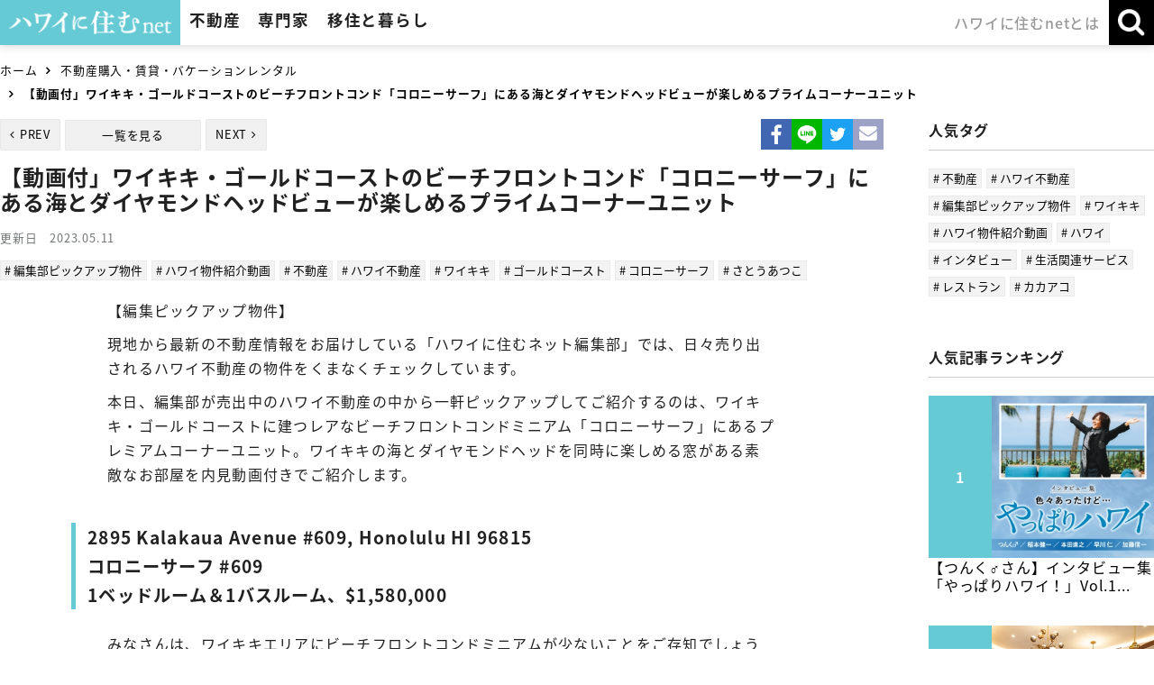

--- FILE ---
content_type: text/html; charset=UTF-8
request_url: https://www.hawaiinisumu.com/article/3343
body_size: 42953
content:
<!DOCTYPE html>
<html lang="ja">
<head>
<meta charset="utf-8">
<meta property="og:locale" content="ja_JP">
<meta property="og:site_name" content="ハワイに住むネット">
<meta property="og:title" content="ハワイ不動産販売情報、ワイキキ・ゴールドコーストの「コロニーサーフ」にある海と山ビューが楽しめる角部">
<meta property="og:type" content="article">
<meta property="og:url" content="https://www.hawaiinisumu.com/article/3343">
<meta property="og:image" content="https://www.hawaiinisumu.com/datas/article/3343/page/eyecatch/source.jpg?1683830123">
<meta property="og:description" content="ハワイ不動産販売情報、ワイキキ・ゴールドコーストのビーチフロントコンド「コロニーサーフ」にある海とダイヤモンドヘッドビューが楽しめるプライムコーナーユニットを内見動画と写真でご紹介します。">
<title>ハワイ不動産販売情報、ワイキキ・ゴールドコーストの「コロニーサーフ」にある海と山ビューが楽しめる角部</title>
<meta name="description" content="ハワイ不動産販売情報、ワイキキ・ゴールドコーストのビーチフロントコンド「コロニーサーフ」にある海とダイヤモンドヘッドビューが楽しめるプライムコーナーユニットを内見動画と写真でご紹介します。">
<meta name="keywords" content="ハワイ,ワイキキ,ゴールドコースト,コンドミニアム,不動産,購入,物件">
<meta name="viewport" content="width=device-width"><meta name="format-detection" content="telephone=no">
<meta http-equiv="X-UA-Compatible" content="IE=edge">
<meta name="skype_toolbar" content="skype_toolbar_parser_compatible">

<script type="text/javascript" src="//ajax.googleapis.com/ajax/libs/jquery/1.11.0/jquery.min.js"></script>
<script type="text/javascript" src="//ajax.googleapis.com/ajax/libs/jqueryui/1.12.1/jquery-ui.min.js"></script>
<script type="text/javascript" src="//cdnjs.cloudflare.com/ajax/libs/jquery-easing/1.3/jquery.easing.min.js"></script>
<script type="text/javascript" src="//ajax.googleapis.com/ajax/libs/jqueryui/1/i18n/jquery.ui.datepicker-ja.min.js"></script>

<link rel="shortcut icon" href="/favicon.ico">
<link rel="apple-touch-icon" href="/favicon.png">

<link href="//fonts.googleapis.com/earlyaccess/notosansjapanese.css" rel="stylesheet" />
<link href="//fonts.googleapis.com/css?family=Petit+Formal+Script" rel="stylesheet">
<link type="text/css" rel="stylesheet" href="//maxcdn.bootstrapcdn.com/font-awesome/4.6.3/css/font-awesome.min.css">
<link type="text/css" rel="stylesheet" href="//ajax.googleapis.com/ajax/libs/jqueryui/1.12.1/themes/smoothness/jquery-ui.css">

<link type="text/css" rel="stylesheet" href="/css/reset.css?2025080601" media="all">
<link type="text/css" rel="stylesheet" href="/css/common.css?2025080601" media="all">
<link type="text/css" rel="stylesheet" href="/css/common-case.css?2025080601" media="all">
<link type="text/css" rel="stylesheet" href="/css/parts.css?2025080601" media="all">
<link type="text/css" rel="stylesheet" href="/css/print.css?2025080601" media="print">
<link rel="stylesheet" type="text/css" href="/css/slick.css?2025080601"/>
<link rel="stylesheet" type="text/css" href="/css/popup_banner.css?2025080601"/>

<link type="text/css" rel="stylesheet" href="/css/hover.css" media="all">
<script type="text/javascript" src="https://cdnjs.cloudflare.com/ajax/libs/bxslider/4.2.5/jquery.bxslider.js"></script>
<script type="text/javascript" src="/js/common-case.js?2025080601"></script>
<script type="text/javascript" src="/js/popup_banner.js?2025080601"></script>
<script type="text/javascript" src="/js/lib_util.js?2025080601"></script>
<script type="text/javascript" src="/js/lib/jquery.inview.min.js?2025080601"></script>
<script type="text/javascript" src="/js/lib/slick.min.js?2025080601"></script>


<script async defer src="https://maps.googleapis.com/maps/api/js?key=AIzaSyCOQqVpqFSmFbnHVcmIdbcA8UhvJfVTMaU"></script>
<style type="text/css">
.lazy {
	opacity: 0.6;
}
</style>


<script type="text/javascript">
var DEVICE = "PC" ;

$(function(){
	$('.lazy').on('inview', function(event, isInView) {
	  if (isInView) {
	  	if($(this).css('opacity') < 1) {
	  		let src = $(this).data("src") ;
	  		var im = new Image() ;
	  		var self = this ;
	  		im.onload = function() {
			    $(self).css("background-image", "url(" + src + ")").animate({ opacity: 1 }, { duration: 700 });
			};
	  		im.src = src ;
	  	}
	  } else {
	    // element has gone out of viewport
	  }
	}) ;
});
</script>

<script type="text/javascript" src="/js/common.js?2025080601"></script>
<!-- Global site tag (gtag.js) - Google Ads: 1003629332 -->
<script async src="https://www.googletagmanager.com/gtag/js?id=UA-127057958-1"></script>
<script async src="https://www.googletagmanager.com/gtag/js?id=AW-1003629332"></script>
<script>
window.dataLayer = window.dataLayer || []; 
function gtag(){dataLayer.push(arguments);} 
gtag('js', new Date()); 

gtag('config', 'UA-127057958-1');
gtag('config', 'AW-1003629332');
</script>

</head>

<body class="article">

<div class="container">
<header class="header">
	<div class="header_inner">
		<div class="main_menu">
			<h1 class="logo_area">
				<a href="/" class="logo"><img src="/images/common/logo.png" alt="ハワイに住む"></a>
			</h1>
			<nav class="gnavi js-gnavi">
				<ul class="gnavi_list" role="navigation">
					<li class="estate js-gnavi-accodionGroup">
						<p class="gnavi_title js-gnavi-accodionSwitch">不動産</p>
						<div class="gnavi_target js-gnavi-accodionTarget">
							<section class="gnavi_inner">
								<div class="inner_top">
									<div class="title_block">
										<h3 class="title">不動産</h3>
									</div>
									<div class="list_block">
										<ul class="gnavi_inner_list type_link">
											<li><a href="/realestate/">不動産トップ</a></li>
											<li><a href="/realestate/sale/">購入物件をさがす</a></li>
											<li><a href="/realestate/time-share/">タイムシェア物件をさがす</a></li>
											<li><a href="/realestate/rent/">賃貸物件をさがす</a></li>
											<li><a href="/realestate/vacation-rental/">バケーションレンタル物件をさがす</a></li>
											<li><a href="/realestate/condo/">人気コンドミニアムリスト</a></li>
											<li><a href="/realestate/agent/">不動産会社とエージェントをさがす</a></li>
											<li class="bnr guide01"><a href="/purchase-guide/">ハワイ不動産<br class="sp_inline">購入マニュアル</a></li>
										</ul>
									</div>
								</div>
															</section>
						</div>
					</li>
					<li class="expert js-gnavi-accodionGroup">
						<p class="gnavi_title js-gnavi-accodionSwitch">専門家</p>
						<div class="gnavi_target js-gnavi-accodionTarget">
							<section class="gnavi_inner">
								<div class="inner_top">
									<div class="title_block">
										<h3 class="title">専門家</h3>
									</div>
									<div class="list_block">
										<ul class="gnavi_inner_list type_link">
											<li><a href="/lawyer/" class="category icon category6">弁護士をさがす</a></li>
											<li><a href="/specialist/" class="category icon category7">会計士・金融・投資・保険会社を探す</a></li>
											<li><a href="/medicare/" class="category icon category5">ドクター・病院をさがす</a></li>
										</ul>
									</div>
								</div>
															</section>
						</div>
					</li>
					<li class="lifestyle js-gnavi-accodionGroup">
						<p class="gnavi_title js-gnavi-accodionSwitch">移住と暮らし</p>
						<div class="gnavi_target js-gnavi-accodionTarget">
							<section class="gnavi_inner">
								<div class="inner_top">
									<div class="title_block">
										<h3 class="title">移住と暮らし</h3>
									</div>
									<div class="list_block">
										<ul class="gnavi_inner_list type_link">
											<li><a href="/school/" class="category icon category2">仕事・留学・習い事をさがす</a></li>
											<li><a href="/restaurant/" class="category icon category3">レストランをさがす</a></li>
											<li><a href="/shop/" class="category icon category8">ショップ・サロンをさがす</a></li>
											<li><a href="/lifestyle/" class="category icon category4">生活関連サービスをさがす</a></li>
											<li><a href="/tag/article/%E3%82%A4%E3%83%B3%E3%82%BF%E3%83%93%E3%83%A5%E3%83%BC" class="">ハワイ移住者・有名人インタビュー</a></li>
											<li class="bnr guide02"><a href="/life-guide/">ハワイ移住・<br class="sp_inline">生活実用ガイド</a></li>
										</ul>
									</div>
								</div>
															</section>
						</div>
					</li>
					<li class="company">
						<a href="/company/" class="gnavi_title">ハワイに住むnetとは</a>
					</li>
				</ul>
			</nav>
		</div>

		<div class="sub_menu">
			<ul class="sub_menu_list">
				<li class="search js-gnavi-accodionGroup">
					<p class="sub_menu_btn js-gnavi-accodionSwitch js-subMenuBtn">
						<span class="text open">検索</span>
						<span class="text close">閉じる</span>
					</p>
					<div class="gnavi_target js-gnavi-accodionTarget">
						<div class="sub_menu_inner left">
							<section class="search_block article">
								<div class="inner">
									<div class="title_box">
										<h3 class="title">記事・社名・氏名・キーワードなどの検索はこちら</h3>
									</div>
									<div class="content_box">
										<form action="/search/" method="get">
											<div class="form_inner">
												<input type="search" placeholder="キーワードを入力" name="keyword" class="keyword_search">
												<input type="submit" value="検&nbsp;索">
											</div>
										</form>
									</div>
								</div>
							</section>
							<section class="search_block estate">
								<a href="/realestate/sale/">
									<div class="inner">
										<div class="title_box">
											<h3 class="title">購入物件をさがす方はこちら</h3>
										</div>
									</div>
								</a>
							</section>
						</div>
											</div>
				</li>
				<li class="gnavi_btn js-gnaviBtn">
					<p class="menu"><img src="/images/common/header/btn_burger.png" alt="メニュー"></p>
					<p class="close"><img src="/images/common/header/btn_burger_close.png" alt="閉じる"></p>
				</li>
			</ul>
		</div>
	</div>
</header>


<div class="visual_area no_bg">
	<div class="visual">
		<h2 class="visual_title content_inner">【動画付」ワイキキ・ゴールドコーストのビーチフロントコンド「コロニーサーフ」にある海とダイヤモンドヘッドビューが楽しめるプライムコーナーユニット</h2>
	</div>
</div>


<div class="breadcrumb">
	<div class="inner">
		<ol><li><a href='/'>ホーム</a></li>
<li><a href='/article/cat/1'>不動産購入・賃貸・バケーションレンタル</a></li>
<li>【動画付」ワイキキ・ゴールドコーストのビーチフロントコンド「コロニーサーフ」にある海とダイヤモンドヘッドビューが楽しめるプライムコーナーユニット</li></ol>	</div>
</div>

	<div class="main_content">
		<main class="main">

			<div class="content_head">
							<div class="back_btn_area">
				<ul class="back_list">
					<li class="prev"><a href="/article/3338">PREV</a></li>
					<li class="back"><a href="/article/cat/">一覧を見る</a></li>
					<li class="next"><a href="/article/3336">NEXT</a></li>
				</ul>
			</div>								<div class="sns_share_area">
					<ul class="sns_share_list">
						<li class="fb">
							<a href="http://www.facebook.com/share.php?u=https%3A%2F%2Fwww.hawaiinisumu.com%2Farticle%2F3343" rel="nofollow" target="_blank"><img src="/images/common/icon_sns_fb.png" alt="Facebook"></a>
						</li>
						<li class="line">
							<a href="https://timeline.line.me/social-plugin/share?url=https%3A%2F%2Fwww.hawaiinisumu.com%2Farticle%2F3343"><img src="/images/common/icon_sns_line.png" alt="LINE"></a>
						</li>
						<li class="tw">
							<a href="https://twitter.com/share?url=https%3A%2F%2Fwww.hawaiinisumu.com%2Farticle%2F3343&text=%E3%83%8F%E3%83%AF%E3%82%A4%E4%B8%8D%E5%8B%95%E7%94%A3%E8%B2%A9%E5%A3%B2%E6%83%85%E5%A0%B1%E3%80%81%E3%83%AF%E3%82%A4%E3%82%AD%E3%82%AD%E3%83%BB%E3%82%B4%E3%83%BC%E3%83%AB%E3%83%89%E3%82%B3%E3%83%BC%E3%82%B9%E3%83%88%E3%81%AE%E3%80%8C%E3%82%B3%E3%83%AD%E3%83%8B%E3%83%BC%E3%82%B5%E3%83%BC%E3%83%95%E3%80%8D%E3%81%AB%E3%81%82%E3%82%8B%E6%B5%B7%E3%81%A8%E5%B1%B1%E3%83%93%E3%83%A5%E3%83%BC%E3%81%8C%E6%A5%BD%E3%81%97%E3%82%81%E3%82%8B%E8%A7%92%E9%83%A8" rel="nofollow" target="_blank"><img src="/images/common/icon_sns_tw.png" alt="Twitter"></a>
						</li>
						<li class="mail">
							<a href="mailto:?subject=%E3%83%8F%E3%83%AF%E3%82%A4%E4%B8%8D%E5%8B%95%E7%94%A3%E8%B2%A9%E5%A3%B2%E6%83%85%E5%A0%B1%E3%80%81%E3%83%AF%E3%82%A4%E3%82%AD%E3%82%AD%E3%83%BB%E3%82%B4%E3%83%BC%E3%83%AB%E3%83%89%E3%82%B3%E3%83%BC%E3%82%B9%E3%83%88%E3%81%AE%E3%80%8C%E3%82%B3%E3%83%AD%E3%83%8B%E3%83%BC%E3%82%B5%E3%83%BC%E3%83%95%E3%80%8D%E3%81%AB%E3%81%82%E3%82%8B%E6%B5%B7%E3%81%A8%E5%B1%B1%E3%83%93%E3%83%A5%E3%83%BC%E3%81%8C%E6%A5%BD%E3%81%97%E3%82%81%E3%82%8B%E8%A7%92%E9%83%A8&amp;body=https%3A%2F%2Fwww.hawaiinisumu.com%2Farticle%2F3343"><img src="/images/common/icon_sns_mail.png" alt="メール"></a>
						</li>
					</ul>
				</div>			</div>

			<section class="intro_area">
				<div class="title_block">
					<div class="inner">
						<h1 class="title">【動画付」ワイキキ・ゴールドコーストのビーチフロントコンド「コロニーサーフ」にある海とダイヤモンドヘッドビューが楽しめるプライムコーナーユニット</h1>
						<div class="date_box">
							<p class="date">更新日　2023.05.11</p>
						</div>
						<ul class="tag_list">
							<li><a href="/tag/article/%E7%B7%A8%E9%9B%86%E9%83%A8%E3%83%94%E3%83%83%E3%82%AF%E3%82%A2%E3%83%83%E3%83%97%E7%89%A9%E4%BB%B6"># 編集部ピックアップ物件</a></li><li><a href="/tag/article/%E3%83%8F%E3%83%AF%E3%82%A4%E7%89%A9%E4%BB%B6%E7%B4%B9%E4%BB%8B%E5%8B%95%E7%94%BB"># ハワイ物件紹介動画</a></li><li><a href="/tag/article/%E4%B8%8D%E5%8B%95%E7%94%A3"># 不動産</a></li><li><a href="/tag/article/%E3%83%8F%E3%83%AF%E3%82%A4%E4%B8%8D%E5%8B%95%E7%94%A3"># ハワイ不動産</a></li><li><a href="/tag/article/%E3%83%AF%E3%82%A4%E3%82%AD%E3%82%AD"># ワイキキ</a></li><li><a href="/tag/article/%E3%82%B4%E3%83%BC%E3%83%AB%E3%83%89%E3%82%B3%E3%83%BC%E3%82%B9%E3%83%88"># ゴールドコースト</a></li><li><a href="/tag/article/%E3%82%B3%E3%83%AD%E3%83%8B%E3%83%BC%E3%82%B5%E3%83%BC%E3%83%95"># コロニーサーフ</a></li><li><a href="/tag/article/%E3%81%95%E3%81%A8%E3%81%86%E3%81%82%E3%81%A4%E3%81%93"># さとうあつこ</a></li>						</ul>
					</div>
				</div>
			</section>

			<section class="toc_area" style="display:none;">
				<h2 class="title">目次</h2>
				<ol class="toc_list">
				</ol>
			</section>

			<article class="article_area">
				<p>【編集ピックアップ物件】</p>

<p>現地から最新の不動産情報をお届けしている「ハワイに住むネット編集部」では、日々売り出されるハワイ不動産の物件をくまなくチェックしています。</p>

<p>本日、編集部が売出中のハワイ不動産の中から一軒ピックアップしてご紹介するのは、ワイキキ・ゴールドコーストに建つレアなビーチフロントコンドミニアム「コロニーサーフ」にあるプレミアムコーナーユニット。ワイキキの海とダイヤモンドヘッドを同時に楽しめる窓がある素敵なお部屋を内見動画付きでご紹介します。</p>

<h2>2895 Kalakaua Avenue #609, Honolulu HI 96815<br />
コロニーサーフ #609<br />
1ベッドルーム＆1バスルーム、$1,580,000</h2>

<p>みなさんは、ワイキキエリアにビーチフロントコンドミニアムが少ないことをご存知でしょうか？<br />
現在ではホノルル市の建築基準により、このエリアはビーチフロントや海の近くには建てられなくなっています。<br />
その為、建設基準改正前に建設された「コロニーサーフ」は、ビーチフロントコンドミニアムとしてとても希少な存在に。築年数があっても不動の人気を誇るコンドミニアムです。</p>

<p style="text-align:center"><img alt="ハワイ 不動産 コンドミニアム" height="337" src="/datas/uploader/images/%E3%82%B3%E3%83%AD%E3%83%8B%E3%83%BC%E3%82%B5%E3%83%BC%E3%83%951.jpg" width="600" /></p>
 

<p>20階建ての「コロニーサーフ」には、スタジオ（ワンルーム）もしくは1ベッドルームのお部屋が174戸あり、ほとんどのユニットがオーシャンビュー。</p>
 

<p>もちろん今日ご紹介する#609のお部屋も素晴らしいオーシャンビューとダイヤヘッドビューを楽しめます。早速内見動画を見てみましょう。</p>

<p><iframe allow="accelerometer; autoplay; clipboard-write; encrypted-media; gyroscope; picture-in-picture; web-share" allowfullscreen="" frameborder="0" height="315" src="https://www.youtube.com/embed/a8aW7Eexla0" title="YouTube video player" width="560"></iframe></p>
 

<p>いかがでしたか？お部屋のどこにいてもオーシャン＆ダイヤモンドヘッドビューが楽しめるお部屋でしたね。</p>

<p style="text-align:center"><img alt="ハワイ 不動産 コンドミニアム" height="400" src="/datas/uploader/images/%E3%82%B3%E3%83%AD%E3%83%8B%E3%83%BC%E3%82%B5%E3%83%BC%E3%83%957.jpg" width="600" /></p>
 

<p>ユニットの居住面積は約84m²。元々ワンベッドルームのお部屋ですが、現在は広めのスタジオ物件としてより開放的に活用されています。</p>

<p style="text-align:center"><img alt="ハワイ 不動産 コンドミニアム" height="400" src="/datas/uploader/images/%E3%82%B3%E3%83%AD%E3%83%8B%E3%83%BC%E3%82%B5%E3%83%BC%E3%83%958.jpg" width="600" /></p>
 

<p>このお部屋の特徴にもなっている大きな横長の窓からのゴージャスなビューを写真で再確認。視線を左を向けるとダイヤモンドヘッド、</p>

<p style="text-align:center"><img alt="ハワイ 不動産 コンドミニアム" height="400" src="/datas/uploader/images/%E3%82%B3%E3%83%AD%E3%83%8B%E3%83%BC%E3%82%B5%E3%83%BC%E3%83%955.jpg" width="600" /></p>
 

<p>右へ向けるとどこまでも青いワイキキのオーシャンビューが広がっています。朝から夜までお部屋にいるだけでこのビューを独り占めできるなんて、本当に贅沢です。</p>

<p style="text-align:center"><img alt="ハワイ 不動産 コンドミニアム" height="400" src="/datas/uploader/images/%E3%82%B3%E3%83%AD%E3%83%8B%E3%83%BC%E3%82%B5%E3%83%BC%E3%83%953.jpg" width="600" /></p>
 

<p>ベッドルームのお隣には手入れの行き届いたバスルームがあります。おしゃれなプランテーションシャッターが嵌った大きな窓があるのも高ポイント。</p>

<p style="text-align:center"><img alt="ハワイ 不動産 コンドミニアム" height="400" src="/datas/uploader/images/%E3%82%B3%E3%83%AD%E3%83%8B%E3%83%BC%E3%82%B5%E3%83%BC%E3%83%959.jpg" width="600" /></p>
 

<p>そしてこちらは白を基調にしたキッチン。家電も全て白で統一されています。火元がハワイでは一般的な電気式ではなくガスコンロなのもいいですね。</p>

<p style="text-align:center"><img alt="ハワイ 不動産 コンドミニアム" height="400" src="/datas/uploader/images/%E3%82%B3%E3%83%AD%E3%83%8B%E3%83%BC%E3%82%B5%E3%83%BC%E3%83%956.jpg" width="600" /></p>
 

<p>さて「コロニーサーフ」には、リゾートアメニティはついていません。ただし徒歩数分の場所に下の写真の素敵なビーチ、そして反対側には緑豊かなカピオラニ公園があるので、体を動かす場所には事欠きません。また建物の階下には、人気フレンチレストラン「ミシェルズ」も入っています。さらにレストランが集まるワイキキ中心部やモンサラット通りへも徒歩圏内です。</p>

<p style="text-align:center"><img alt="ハワイ 不動産 コンドミニアム" height="400" src="/datas/uploader/images/%E3%82%B3%E3%83%AD%E3%83%8B%E3%83%BC%E3%82%B5%E3%83%BC%E3%83%954.jpg" width="600" /></p>
 

<p>このユニットに関するお問い合わせ・ご質問は、誠実な人柄ときめ細やかなサービスに定評のあるホームティークのさとうあつこさんまでどうぞ＞＞</p>
 

<p>この物件の詳細はこちらから＞＞（＊リンク先が表示されない場合、売約済またはステータス変更が考えられます）</p>
 

<p>ワイキキのオーシャンビュー物件の情報はこちらから＞＞<a href="https://www.hawaiinisumu.com/realestate/sale/?pc=MA%3D%3D&amp;vt=NQ%3D%3D&amp;sort=NQ%3D%3D&amp;s=1" target="_blank"><img alt="ハワイの売り出し中不動産物件、ワイキキ　オーシャンビュー" height="135" src="/datas/uploader/images/Waikiki_7.jpg" width="822" /></a></p>
 

<p>ワイキキの同価格帯物件の情報はこちらから＞＞<a href="https://www.hawaiinisumu.com/realestate/sale/?pc=MA%3D%3D&amp;pr_l=OA%3D%3D&amp;pr_h=OQ%3D%3D&amp;sort=NQ%3D%3D&amp;s=1" target="_blank"><img alt="ハワイの売り出し中不動産物件、ワイキキ　1.5～2ミリオン" height="135" src="/datas/uploader/images/Waikiki_5.jpg" width="822" /></a></p>
 

<p>※こちらの情報は2023年5月10日現在の売り出し中物件の情報です。物件情報は常に変わる可能性があります。</p>
<br />
<br />
 
<p><strong>◆【ハワイに住む】Instagramのフォローもお願いします！<br />
<a href="https://www.instagram.com/hawaiinisumu/" target="_blank">IG ：@hawaiinisumu</a><br />
<a href="https://www.instagram.com/hawaiinisumu/" target="_blank"><img alt="" height="100" src="/datas/uploader/images/download(2).jpg" style="float:left" width="100" /></a></strong></p>

<p><br />
<br />
 </p>

<p><br />
<br />
<br />
<br />
<br />
<strong>◆【ハワイに住む】ニュースレターはじめました！</strong></p>

<p><a href="https://hawaiinisumu.us17.list-manage.com/subscribe?u=9da939b73b2e353183de53369&amp;id=5f5af120ae"><img alt="" height="130" src="/datas/uploader/images/source(63).jpg" width="305" /></a></p>

<p><br />
<strong><a href="https://hawaiinisumu.us17.list-manage.com/subscribe?u=9da939b73b2e353183de53369&amp;id=5f5af120ae">お申し込みはこちらから（メールアドレスのみ）</a><br />
<br />
<a href="http://hawaiinisumu.com/article/1670">登録特典あり!特典はこちらでご紹介しています!</a></strong></p>

<p>　・月一回配信<br />
　・一ヶ月のハワイニュース振り返り<br />
　・不動産市況や物件情報<br />
　・メルマガだけのオリジナルコンテンツなどお届けします<br />
 </p>

<p></p>

<p><strong>◆【ハワイに住む公式LINE】はじめました！<br />
<br />
<a href="https://lin.ee/9z4bC6t">友達追加よろしくお願いします！</a></strong></p>

<p><a href="https://lin.ee/9z4bC6t"><img alt="" height="130" src="https://www.hawaiinisumu.com/datas/uploader/images/unnamed%20(2)(2).jpg" width="305" /></a></p>
			</article>

						<section class="keyword_area" data-part="m16">
				<h3 class="title">関連キーワード</h3>
				<ul class="tag_list">
					<li><a href="/tag/article/%E3%82%A4%E3%83%B3%E3%83%95%E3%82%A3%E3%83%8B%E3%83%83%E3%83%88%E3%83%BB%E3%82%AA%E3%83%BC%E3%82%B7%E3%83%A3%E3%83%B3"># インフィニット・オーシャン</a></li><li><a href="/tag/article/%E4%B8%8D%E5%8B%95%E7%94%A3"># 不動産</a></li><li><a href="/tag/article/%E8%B3%83%E8%B2%B8"># 賃貸</a></li><li><a href="/tag/article/%E4%B8%80%E6%A3%9F%E5%A4%9A%E4%BB%A3"># 一棟多代</a></li><li><a href="/tag/article/%E3%82%B9%E3%82%BF%E3%83%BC%E3%83%84%E3%82%A4%E3%83%B3%E3%82%BF%E3%83%BC%E3%83%8A%E3%82%B7%E3%83%A7%E3%83%8A%E3%83%AB%E3%83%8F%E3%83%AF%E3%82%A4"># スターツインターナショナルハワイ</a></li><li><a href="/tag/article/%E3%82%A2%E3%83%A9%E3%83%A2%E3%82%A2%E3%83%8A%E3%83%9B%E3%83%86%E3%83%AB"># アラモアナホテル</a></li><li><a href="/tag/article/%E3%82%AB%E3%82%A4%E3%83%8A%E3%83%8F%E3%83%AC%E3%83%8F%E3%83%AF%E3%82%A4"># カイナハレハワイ</a></li><li><a href="/tag/article/%E3%82%A4%E3%83%B3%E3%82%BF%E3%83%93%E3%83%A5%E3%83%BC"># インタビュー</a></li><li><a href="/tag/article/%E3%82%AB%E3%83%A9%E3%82%A4%E3%83%AF%E3%82%A4%E3%82%AD%E3%82%AD%E3%83%93%E3%83%BC%E3%83%81%EF%BC%88%E6%97%A7%E3%83%88%E3%83%A9%E3%83%B3%E3%83%97%E3%83%9B%E3%83%86%E3%83%AB%EF%BC%89"># カライワイキキビーチ（旧トランプホテル）</a></li>				</ul>
			</section>

		</main>

		<!-- PCでのサイドバー表示箇所 -->
		<div class="pc">
			<aside class="side">
				<div class="side_content_wrap">
								<section class="side_content" data-part="s02">
				<h1 class="side_menu_title">人気タグ</h1>
				<ul class="tag_list">
					<li><a href="/tag/article/%E4%B8%8D%E5%8B%95%E7%94%A3"># 不動産</a></li><li><a href="/tag/article/%E3%83%8F%E3%83%AF%E3%82%A4%E4%B8%8D%E5%8B%95%E7%94%A3"># ハワイ不動産</a></li><li><a href="/tag/article/%E7%B7%A8%E9%9B%86%E9%83%A8%E3%83%94%E3%83%83%E3%82%AF%E3%82%A2%E3%83%83%E3%83%97%E7%89%A9%E4%BB%B6"># 編集部ピックアップ物件</a></li><li><a href="/tag/article/%E3%83%AF%E3%82%A4%E3%82%AD%E3%82%AD"># ワイキキ</a></li><li><a href="/tag/article/%E3%83%8F%E3%83%AF%E3%82%A4%E7%89%A9%E4%BB%B6%E7%B4%B9%E4%BB%8B%E5%8B%95%E7%94%BB"># ハワイ物件紹介動画</a></li><li><a href="/tag/article/%E3%83%8F%E3%83%AF%E3%82%A4"># ハワイ</a></li><li><a href="/tag/article/%E3%82%A4%E3%83%B3%E3%82%BF%E3%83%93%E3%83%A5%E3%83%BC"># インタビュー</a></li><li><a href="/tag/article/%E7%94%9F%E6%B4%BB%E9%96%A2%E9%80%A3%E3%82%B5%E3%83%BC%E3%83%93%E3%82%B9"># 生活関連サービス</a></li><li><a href="/tag/article/%E3%83%AC%E3%82%B9%E3%83%88%E3%83%A9%E3%83%B3"># レストラン</a></li><li><a href="/tag/article/%E3%82%AB%E3%82%AB%E3%82%A2%E3%82%B3"># カカアコ</a></li>				</ul>
			</section>
								<section class="side_content" data-part="s01">
				<h1 class="side_menu_title">人気記事ランキング</h1>
				<ul class="side_ranking_list">
					<li>
						<a href="/article/3060" class="link_area">
							<div class="img_block">
								<div class="square_img">
									<div class="img lazy" style="background-image:url(/datas/loading.gif);" data-src="/datas/article/3060/page/eyecatch/thumbnail.jpg?1757443575"></div>
								</div>
							</div>
							<div class="text_block">
								<p class="title">【つんく♂さん】インタビュー集「やっぱりハワイ！」Vol.1...</p>
							</div>
						</a>
					</li>
					<li>
						<a href="/article/4638" class="link_area">
							<div class="img_block">
								<div class="square_img">
									<div class="img lazy" style="background-image:url(/datas/loading.gif);" data-src="/datas/article/4638/page/eyecatch/thumbnail.jpg?1765939311"></div>
								</div>
							</div>
							<div class="text_block">
								<p class="title">ZETTON INC. CEO 長谷川 誠さんにインタビュー...</p>
							</div>
						</a>
					</li>
					<li>
						<a href="/article/4547" class="link_area">
							<div class="img_block">
								<div class="square_img">
									<div class="img lazy" style="background-image:url(/datas/loading.gif);" data-src="/datas/article/4547/page/eyecatch/thumbnail.jpg?1765939367"></div>
								</div>
							</div>
							<div class="text_block">
								<p class="title">インタビュー集【 ハワイを再発見 】松澤 寛政さん「NFL選...</p>
							</div>
						</a>
					</li>
					<li>
						<a href="/article/4491" class="link_area">
							<div class="img_block">
								<div class="square_img">
									<div class="img lazy" style="background-image:url(/datas/loading.gif);" data-src="/datas/article/4491/page/eyecatch/thumbnail.jpg?1765944521"></div>
								</div>
							</div>
							<div class="text_block">
								<p class="title">現地メディア「KAUKAU」「ハワイに住む」発！ハワイの今を...</p>
							</div>
						</a>
					</li>
			</section>
				</div>
			</aside>
		</div>

	</div>

	<div class="sub_content">
				<section class="top_news_area main_section_area" data-part="m07">
			<h3 class="center_title">合わせて読みたい記事</h3>
			<div class="inner">
				<ul class="article_list column col04">
					<li class="item">
						<a href="/article/4667" class="link_area">
								<p class="category_label">編集部レポート</p>
							<div class="square_img">
								<div class="img lazy" style="background-image:url(/datas/loading.gif);" data-src="/datas/article/4667/page/eyecatch/thumbnail.png?1765421813"></div>
							</div>
							<p class="title">【2025年11月】ハワイ不動産レポート...</p>
							<p class="date">2025.12.10</p>
						</a>
					</li>
					<li class="item">
						<a href="/article/4682" class="link_area">
								<p class="category_label">インタビュー</p>
							<div class="square_img">
								<div class="img lazy" style="background-image:url(/datas/loading.gif);" data-src="/datas/article/4682/page/eyecatch/thumbnail.jpg?1767990886"></div>
							</div>
							<p class="title">一棟多代さんがジョニー・タナベさんと対談...</p>
							<p class="date">2026.01.08</p>
						</a>
					</li>
					<li class="item">
						<a href="/article/4597" class="link_area">
								<p class="category_label">インタビュー</p>
							<div class="square_img">
								<div class="img lazy" style="background-image:url(/datas/loading.gif);" data-src="/datas/article/4597/page/eyecatch/thumbnail.jpg?1767980067"></div>
							</div>
							<p class="title">礼ライアンさん（インフィニットオーシャン...</p>
							<p class="date">2026.01.09</p>
						</a>
					</li>
					<li class="item">
						<a href="/article/3673" class="link_area">
								<p class="category_label">編集部レポート</p>
							<div class="square_img">
								<div class="img lazy" style="background-image:url(/datas/loading.gif);" data-src="/datas/article/3673/page/eyecatch/thumbnail.png?1765421928"></div>
							</div>
							<p class="title">【毎月更新】ハワイ不動産レポート: オア...</p>
							<p class="date">2025.12.10</p>
						</a>
					</li>
				</ul>
			</div>
			<div class="btn_area">
				<a href="/article/cat/1" class="base_btn mini">一覧を見る</a>
			</div>
		</section>
				<section class="top_other_news_area main_section_area" data-part="m17">
			<h3 class="center_title">各カテゴリーのお知らせを見る</h3>
			<div class="inner">
				<ul class="top_other_news_list">
					<li class="category1">
						<a href="/realestate/agent/" class="link_area category icon category1">不動産会社・<br class="sp_inline">エージェント</a>
					</li>
					<li class="category6">
						<a href="/lawyer/" class="link_area category icon category6">弁護士</a>
					</li>
					<li class="category7">
						<a href="/specialist/" class="link_area category icon category7">会計士・金融・投資・保険会社</a>
					</li>
					<li class="category5">
						<a href="/medicare/" class="link_area category icon category5">ドクター・医療</a>
					</li>
					<li class="category2">
						<a href="/school/" class="link_area category icon category2">留学・就職・習い事</a>
					</li>
					<li class="category3">
						<a href="/restaurant/" class="link_area category icon category3">レストラン</a>
					</li>
					<li class="category8">
						<a href="/shop/" class="link_area category icon category8">ショップ・サロン</a>
					</li>
					<li class="category4">
						<a href="/lifestyle/" class="link_area category icon category4">生活関連サービス</a>
					</li>
				</ul>
			</div>
		</section>
	</div>
	<!-- SPでのサイドバー表示箇所 -->
	<div class="sp">
		<aside class="side">
						<section class="side_content" data-part="s02">
				<h1 class="side_menu_title">人気タグ</h1>
				<ul class="tag_list">
					<li><a href="/tag/article/%E4%B8%8D%E5%8B%95%E7%94%A3"># 不動産</a></li><li><a href="/tag/article/%E3%83%8F%E3%83%AF%E3%82%A4%E4%B8%8D%E5%8B%95%E7%94%A3"># ハワイ不動産</a></li><li><a href="/tag/article/%E7%B7%A8%E9%9B%86%E9%83%A8%E3%83%94%E3%83%83%E3%82%AF%E3%82%A2%E3%83%83%E3%83%97%E7%89%A9%E4%BB%B6"># 編集部ピックアップ物件</a></li><li><a href="/tag/article/%E3%83%AF%E3%82%A4%E3%82%AD%E3%82%AD"># ワイキキ</a></li><li><a href="/tag/article/%E3%83%8F%E3%83%AF%E3%82%A4%E7%89%A9%E4%BB%B6%E7%B4%B9%E4%BB%8B%E5%8B%95%E7%94%BB"># ハワイ物件紹介動画</a></li><li><a href="/tag/article/%E3%83%8F%E3%83%AF%E3%82%A4"># ハワイ</a></li><li><a href="/tag/article/%E3%82%A4%E3%83%B3%E3%82%BF%E3%83%93%E3%83%A5%E3%83%BC"># インタビュー</a></li><li><a href="/tag/article/%E7%94%9F%E6%B4%BB%E9%96%A2%E9%80%A3%E3%82%B5%E3%83%BC%E3%83%93%E3%82%B9"># 生活関連サービス</a></li><li><a href="/tag/article/%E3%83%AC%E3%82%B9%E3%83%88%E3%83%A9%E3%83%B3"># レストラン</a></li><li><a href="/tag/article/%E3%82%AB%E3%82%AB%E3%82%A2%E3%82%B3"># カカアコ</a></li>				</ul>
			</section>
						<section class="side_content" data-part="s01">
				<h1 class="side_menu_title">人気記事ランキング</h1>
				<ul class="side_ranking_list">
					<li>
						<a href="/article/3060" class="link_area">
							<div class="img_block">
								<div class="square_img">
									<div class="img lazy" style="background-image:url(/datas/loading.gif);" data-src="/datas/article/3060/page/eyecatch/thumbnail.jpg?1757443575"></div>
								</div>
							</div>
							<div class="text_block">
								<p class="title">【つんく♂さん】インタビュー集「やっぱりハワイ！」Vol.1...</p>
							</div>
						</a>
					</li>
					<li>
						<a href="/article/4638" class="link_area">
							<div class="img_block">
								<div class="square_img">
									<div class="img lazy" style="background-image:url(/datas/loading.gif);" data-src="/datas/article/4638/page/eyecatch/thumbnail.jpg?1765939311"></div>
								</div>
							</div>
							<div class="text_block">
								<p class="title">ZETTON INC. CEO 長谷川 誠さんにインタビュー...</p>
							</div>
						</a>
					</li>
					<li>
						<a href="/article/4547" class="link_area">
							<div class="img_block">
								<div class="square_img">
									<div class="img lazy" style="background-image:url(/datas/loading.gif);" data-src="/datas/article/4547/page/eyecatch/thumbnail.jpg?1765939367"></div>
								</div>
							</div>
							<div class="text_block">
								<p class="title">インタビュー集【 ハワイを再発見 】松澤 寛政さん「NFL選...</p>
							</div>
						</a>
					</li>
					<li>
						<a href="/article/4491" class="link_area">
							<div class="img_block">
								<div class="square_img">
									<div class="img lazy" style="background-image:url(/datas/loading.gif);" data-src="/datas/article/4491/page/eyecatch/thumbnail.jpg?1765944521"></div>
								</div>
							</div>
							<div class="text_block">
								<p class="title">現地メディア「KAUKAU」「ハワイに住む」発！ハワイの今を...</p>
							</div>
						</a>
					</li>
			</section>
		</aside>
	</div>


<div class="follow_area">
	<div class="btn_area contact estate no_bg">
		<a href="javascript:void(0);" class="base_btn contact_btn _contact" data-page="/article/3343">
			お問合せ・無料相談お申込み
		</a>
	</div>
	<div class="btn_area contact no_bg">
				<a href="javascript:void(0);" class="base_btn contact_btn _contact" data-page="/article/3343">
			お問合せ
		</a>
			</div>
	<div class="btn_area contact agent js-sp-followMenuGroup no_bg">
		<p class="base_btn search_btn js-sp-followMenuBtn">
			<span class="open">不動産会社・<br>エージェントにお問合せ</span>
			<span class="close">閉じる</span>
		</p>
		<div class="inner js-sp-followMenuTarget">
		</div>
	</div>


	<div class="btn_area search js-sp-followMenuGroup no_bg">
		<div class="base_btn search_btn red_btn js-sp-followMenuBtn">
			<span class="open">検索条件を入力する</span>
			<a href="javascript:void(0);" class="close _search_action">
				<p class="text right">この条件で検索する</p>
			</a>
		</div>
		<div class="inner js-sp-followMenuTarget">
		</div>
	</div>
	<div class="pagetop">
		<a href="#"><span class="pc_inline">ページの先頭へ</span></a>
	</div>
</div>

<footer class="footer">
	<div class="footer_inner">


		<div class="footer_content_area footer_area">
			<div class="sitemap_block">
				<div class="item">
					<dl class="sitemap_list estate js-sp-accodionGroup">
						<dt class="js-sp-accodionSwitch">不動産</dt>
						<dd class="js-sp-accodionTarget">
							<ul class="inner_list">
								<li class="main_item"><a href="/realestate/">不動産トップ</a></li>
								<li><a href="/realestate/sale/">購入物件をさがす</a></li>
								<li><a href="/realestate/time-share/">タイムシェア物件をさがす</a></li>
								<li><a href="/realestate/rent/">賃貸物件をさがす</a></li>
								<li><a href="/realestate/vacation-rental/">バケーションレンタル物件をさがす</a></li>
								<li><a href="/realestate/condo/">人気コンドミニアムリスト</a></li>
								<li><a href="/realestate/agent/">不動産会社とエージェントをさがす</a></li>
							</ul>
							<ul class="bottom_list">
								<li><a href="/purchase-guide/">ハワイ不動産購入マニュアル</a></li>
							</ul>
						</dd>
					</dl>
				</div>
				<div class="item">
					<dl class="sitemap_list expert js-sp-accodionGroup">
						<dt class="js-sp-accodionSwitch">専門家</dt>
						<dd class="js-sp-accodionTarget">
							<ul class="inner_list">
								<li><a href="/lawyer/">弁護士をさがす</a></li>
								<li><a href="/specialist/">会計士・金融・投資・保険会社を探す</a></li>
								<li><a href="/medicare/">ドクター・病院をさがす</a></li>
							</ul>
						</dd>
					</dl>
					<dl class="sitemap_list lifestyle js-sp-accodionGroup">
						<dt class="js-sp-accodionSwitch">移住と暮らし</dt>
						<dd class="js-sp-accodionTarget">
							<ul class="inner_list">
								<li><a href="/school/">仕事・留学・習い事をさがす</a></li>
								<li><a href="/restaurant/">レストランをさがす</a></li>
								<li><a href="/shop/">ショップ・サロンをさがす</a></li>
								<li><a href="/lifestyle/">生活関連サービスをさがす</a></li>
								<li><a href="/tag/article/%E3%82%A4%E3%83%B3%E3%82%BF%E3%83%93%E3%83%A5%E3%83%BC">ハワイ移住者・有名人インタビュー</a></li>
							</ul>
							<ul class="bottom_list">
								<li><a href="/life-guide/">ハワイ移住・生活実用ガイド</a></li>
							</ul>
						</dd>
					</dl>
				</div>
			</div>
			<div class="benefits_block">


				<div class="bnr_box">
					<ul class="bnr_list">
						<li><a href="https://www.kaukauhawaii.com/" target="_blank"><img src="/images/common/footer/bnr_footer01.png" alt="ハワイ現地発行「お得なクーポン」掲載フリーペーパーKAUKAU"></a></li>
						<li><a href="https://www.amazon.co.jp/dp/B012A403M8" target="_blank"><img src="/images/common/footer/bnr_footer02.png" alt="HAWAIIに住むように暮らす"></a></li>
						<li><a href="https://www.facebook.com/HawaiiNiSumu" target="_blank"><img src="/images/common/footer/bnr_footer03.png" alt="facebook「ハワイに住む」公式アカウント"></a></li>
						<li><a href="https://www.instagram.com/hawaiinisumu/" target="_blank"><img src="/images/common/footer/bnr_footer05.png" alt="instagram「ハワイに住む」公式アカウント" width="275"></a></li>
					</ul>
				</div>
			</div>
		</div>

		<div class="footer_bottom_area footer_area">
			<ul class="link_list">
				<li><a href="/company/">会社概要</a></li>
				<li><a href="/recruit/">採用情報</a></li>
				<li><a href="javascript:void(0);" class="_contact_site">弊社編集部へのお問合せ</a></li>
				<li><a href="/terms-policy/">利用規約</a></li>
			</ul>
			<ul class="sns_list">
				<li><a href="https://www.facebook.com/HawaiiNiSumu" target="_blank"><img src="/images/common/footer/icon_footer_sns_fb_2.png" alt="Facebook"></a></li>
				<li><a href="https://twitter.com/hawaiinisumu1" target="_blank"><img src="/images/common/footer/icon_footer_sns_x.png" alt="X" style="width: 21px;"></a></li>
				<li><a href="https://www.instagram.com/hawaiinisumu/" target="_blank"><img src="/images/common/footer/icon_footer_sns_instagram.png" alt="Instagram"></a></li>
			</ul>
		</div>

		<div class="copyright_area footer_area">
			<div class="logo_block">
				<a href="/" class="logo"><img src="/images/common/logo.png" alt="ハワイに住む"></a>
			</div>
			<small class="copyright">Copyright(C) ハワイに住むnet All Rights Reserved.</small>
		</div>

	</div>
</footer>

</div>
<script type="text/javascript" src="/js/front_common.js?20190125"></script>
<script src="https://cdnjs.cloudflare.com/ajax/libs/object-fit-images/3.2.3/ofi.js"></script>
<script>objectFitImages();</script><script type="text/javascript">
function createToc(targetClassName){//目次自動生成
  var h2ID = 0;
  $("."+targetClassName+" *").each(function(index, el) {
   var text = $(this).text();
   $(this).attr("id" , targetClassName+index)
   if(this.nodeName == "H2") {
    h2ID = index;
    $(".toc_list").append('<li id="toc_list'+index+'"><a href="#'+targetClassName+index+'">'+text+'</a></li>');
   } else if(this.nodeName == "H3") {
    if($(".toc_list #toc_list"+h2ID).find(".toc_inner_list").length){
     $(".toc_list #toc_list"+h2ID).find(".toc_inner_list").append('<li><a href="#'+targetClassName+index+'">'+text+'</a></li>')
    } else {
     $(".toc_list #toc_list"+h2ID).append('<ol class="toc_inner_list"><li><a href="#'+targetClassName+index+'">'+text+'</a></li></</ol>');
    }
   }
  });
 }
 createToc("article_area")//目次を生成する領域の外枠についてるクラス名
</script>
</body>
</html>


--- FILE ---
content_type: text/css
request_url: https://www.hawaiinisumu.com/css/reset.css?2025080601
body_size: 2148
content:
@charset "UTF-8";
* {
	-webkit-box-sizing: border-box;
	-moz-box-sizing: border-box;
	-o-box-sizing: border-box;
	-ms-box-sizing: border-box;
	box-sizing: border-box;
}

html {
	color: #000;
	background: #FFF;
}

body {
	-webkit-text-size-adjust: 100%;
}

html, body, div, span, applet, object, iframe,
h1, h2, h3, h4, h5, h6, p, blockquote, pre,
a, abbr, acronym, address, big, cite, code,
del, dfn, em, img, ins, kbd, q, s, samp,
small, strike, strong, sub, sup, tt, var,
dl, dt, dd, ol, ul, li,
fieldset, form, label, legend,
table, caption, tbody, tfoot, thead, tr, th, td,
article, aside, canvas, details, embed,
figure, figcaption, footer, header, hgroup,
menu, nav, output, ruby, section, summary,
input, textarea, button, select,
time, mark, audio, video {
	margin: 0;
	padding: 0;
	border: 0;
	font-size: 100%;
	vertical-align: baseline;
}

td, th {
	vertical-align: top;
}

img {
	vertical-align: bottom;
}

ul, ol, li {
	list-style: none;
}

table {
	border-collapse: separate;
	border-spacing: 0;
}

p, li, dd, dt, td, th {
	word-wrap: break-word;
}

select, input {
	word-wrap: normal;
}

address, caption, cite, code, dfn, em, strong, th, var, time, mark {
	font-style: normal;
	font-weight: normal;
}

caption, th {
	text-align: left;
}

q:before, q:after {
	content: '';
}

abbr, acronym {
	border: 0;
	font-variant: normal;
}

mark {
	color: #000;
	background: #FFF;
}

sup {
	vertical-align: text-top;
}

sub {
	vertical-align: text-bottom;
}

input, textarea, select, keygen {
	font-family: inherit;
	font-size: inherit;
	font-weight: inherit;
}

legend {
	color: #000;
}

pre, code,
kbd, samp, tt {
	font-family: monospace;
	line-height: 100%;
}

input:not([type=radio]):not([type=checkbox]), textarea, button {
	/* iosでボタンなどのデフォルト装飾を解除 */
	-webkit-appearance: none;
	-moz-appearance: none;
	appearance: none;
}

input:focus,
select:focus,
textarea:focus {
	outline: 0;
}

/* Firefoxでボタン系の高さが1pxずれる対策 */
button::-moz-focus-inner,
input[type="button"]::-moz-focus-inner,
input[type="reset"]::-moz-focus-inner,
input[type="submit"]::-moz-focus-inner {
	border: 0px;
}


--- FILE ---
content_type: text/css
request_url: https://www.hawaiinisumu.com/css/common.css?2025080601
body_size: 145426
content:
@charset "UTF-8";
/* ----------------------------------------------
	共通
---------------------------------------------- */
html {
  height: 100%;
  font-size: 8px;
  /* 1rem = 10px */
}
body {
  min-width: 100%;
  height: 100%;
  font-size: 2rem;
  color: #212121;
  letter-spacing: 0.05em;
  word-wrap: break-word;
}

a {
  color: #000;
  text-decoration: none;
}
a:hover {
  color: #000;
  text-decoration: none;
}

button,
input,
textarea,
body {
  font-family: 'Noto Sans Japanese', 'ヒラギノ角ゴ ProN W3', 'Hiragino Kaku Gothic ProN', 'メイリオ', Meiryo, sans-serif;
}

i {
  display: inline-block;
  font-family: FontAwesome;
  font-style: normal;
  font-weight: normal;
}

/* -------------------------------------
	各要素の初期設定
---------------------------------------- */
input {
  vertical-align: middle;
}
input::-webkit-input-placeholder {
  color: #aaa;
}
input::-moz-placeholder {
  color: #aaa;
}
input:-ms-input-placeholde {
  color: #aaa;
}
select {
  color: #000;
}

.ja {
  ime-mode: active;
}
.en {
  ime-mode: inactive;
}

img {
  max-width: 100%;
}

.bold,
em,
strong {
  font-weight: 700;
}
.del,
del {
  text-decoration: line-through;
}

.underline {
  text-decoration: underline;
}

.left {
  text-align: left !important;
}
.right {
  text-align: right !important;
}
.center {
  text-align: center !important;
}

.flex_container {
  display: flex;
  flex-wrap: wrap;
}

/* カテゴリーアイコン */ /*
.category.icon:before {
	display: inline-block;
	content: "";
	position: absolute;
	top: 50%;
	left: 0;
	transform: translate(0, -50%);
	background-repeat: no-repeat;
	background-size: 100% auto;
}
.category.icon.category1:before {
	background-image: url(../images/common/icon_category1.png);
}
.category.icon.category2:before {
	background-image: url(../images/common/icon_category2.png);
}
.category.icon.category3:before {
	background-image: url(../images/common/icon_category3.png);
}
.category.icon.category4:before {
	background-image: url(../images/common/icon_category4.png);
}
.category.icon.category5:before {
	background-image: url(../images/common/icon_category5.png);
}
.category.icon.category6:before {
	background-image: url(../images/common/icon_category6.png);
}
.category.icon.category7:before {
	background-image: url(../images/common/icon_category7.png);
}
.category.icon.category8:before {
	background-image: url(../images/common/icon_category8.png);
}*/

/* -------------------------------------
	form初期設定
---------------------------------------- */
input[type='checkbox'],
input[type='radio'] {
  display: inline-block;
  margin: 0 3px 0 0;
  vertical-align: middle;
}
input[type='text'],
input[type='number'],
input[type='tel'],
input[type='url'],
input[type='search'],
input[type='email'],
input[type='password'] {
  border: 1px solid #cfd8dc;
  line-height: 1.5;
  margin: 0;
  padding: 10px 15px;
}

label {
  display: inline-block;
  vertical-align: middle;
}
textarea {
  border: 1px solid #cfd8dc;
  line-height: 1.5;
  margin: 0;
  padding: 10px 15px;
  resize: vertical;
}
select {
  /* デフォルト装飾を解除 */
  -webkit-appearance: none;
  -moz-appearance: none;
  appearance: none;
  border: 1px solid #cfd8dc;
  line-height: 1.5;
  margin: 0;
  padding: 10px 10px 10px 15px;
  cursor: pointer;
}
select::-ms-expand {
  /* デフォルト装飾を解除　IE版 */
  display: none;
}

*:disabled,
.disabled {
  background: #eee;
  color: #555;
}

/* -------------------------------------
	汎用パーツ
---------------------------------------- */
.pc {
  display: block !important;
}
.pc_inline {
  display: inline !important;
}
.pc_inline_block {
  display: inline-block !important;
}

.sp {
  display: none !important;
}
.sp_inline {
  display: none !important;
}
.sp_inline_block {
  display: none !important;
}

.red {
  color: #e60033;
}

.link_area {
  display: block;
  color: #000;
  text-decoration: none;
}

/* タイトル */
.main_title {
  border-left: 5px solid #00796b;
  font-size: 2rem;
  font-weight: 700;
  margin: 0 0 20px;
  padding: 8px 13px;
}
.sub_title {
  border-left: 3px solid #f8bbd0;
  font-size: 1.8rem;
  font-weight: 700;
  margin: 0 0 15px;
  padding: 5px 10px;
}
.normal_title {
  border-left: 3px solid #e1f5fe;
  font-size: 1.6rem;
  font-weight: 700;
  margin: 0 0 15px;
  padding: 5px 10px;
}
.title_sub {
  float: right;
}
.center_title {
  margin: 0 0 25px 0;
  font-size: 3.4rem;
  text-align: center;
}
.new_title {
  position: relative;
  margin: 0 0 25px 0;
  padding: 35px 120px 0 120px;
  background: linear-gradient(to bottom, #ededed, #fff 40%);
  border-top: 1px solid #e0e0e0;
  font-size: 3.4rem;
  text-align: center;
  line-height: 1;
}
.new_title:before {
  display: inline-block;
  content: '';
  position: absolute;
  top: -15px;
  left: 34px;
  width: 75px;
  height: 89px;
  background: url(../images/common/top/img_new.png) no-repeat;
  background-size: 100% auto;
}
.new_title em {
  color: #cea97a;
}
.square_title {
  margin: 0 0 40px 0;
  padding: 12px;
  border: 5px solid #66cad5;
  font-size: 3.4rem;
  font-weight: 700;
  text-align: center;
  line-height: 1.3;
}

/* 黒丸リスト */
.normal > li {
  list-style-type: disc;
  margin: 0 0 0 1em;
  text-indent: 0;
  font-size: 1.6rem;
  line-height: 1.4;
}

/* 数字リスト */
.number > li {
  list-style-position: inside;
  list-style-type: decimal;
  margin: 0 0 0 1em;
  text-indent: -1em;
  font-size: 1.6rem;
  line-height: 1.4;
}

/* 黒四角リスト */
.square > li {
  list-style-type: square;
  margin: 0 0 0 1em;
  text-indent: 0;
  font-size: 1.6rem;
  line-height: 1.4;
}

/* ※リスト */
.notes_list > li {
  list-style-type: none;
  margin: 0 0 0 1em;
  text-indent: -1em;
  font-size: 1.6rem;
  line-height: 1.4;
}

/*	ボタン
------------------------*/
.btn_area {
  margin: 30px 0;
}
.base_btn {
  display: flex;
  justify-content: center;
  align-items: center;
  position: relative;
  width: 100%;
  height: 70px;
  margin: 0 auto;
  padding: 0 35px;
  background: #f2f2f2;
  border-top: 1px solid #e1e1e1;
  border-right: 1px solid #e1e1e1;
  border-left: 1px solid #e1e1e1;
  border-radius: 3px;
  box-shadow: 0 5px 0 0 #e1e1e1;
  color: #000;
  font-size: 2rem;
  text-align: center;
  text-decoration: none;
  line-height: 1.2;
  cursor: pointer;
  transition: color, background, border, box-shadow, 0.3s;
}
.base_btn:after {
  content: '\f105';
  font-family: FontAwesome;
  position: absolute;
  top: 50%;
  right: 20px;
  transform: translate(0, -50%);
  font-size: 2.4rem;
}
.base_btn.reverse {
  background: #66cad5;
  border-color: #27abba;
  box-shadow: 0 5px 0 0 #27abba;
  color: #fff;
}

.col02 .base_btn {
  height: 60px;
}
.col04 .base_btn {
  height: 50px;
}

.base_btn.medium {
  max-width: 530px;
  margin-right: auto;
  margin-left: auto;
}
.base_btn.mini {
  max-width: 400px;
  margin-right: auto;
  margin-left: auto;
}

.more_btn {
  background: #353535;
  box-shadow: 0 5px 0 0 #000;
  color: #fff;
}
.more_btn:after {
  content: '\f107';
}

.contact_btn,
.regist_btn {
  background: #f05f5f;
  border: none;
  box-shadow: 0 5px 0 0 #c82d19;
  color: #fff;
}

.regist_btn {
  flex-direction: column;
  align-items: flex-start;
  text-align: left;
}
.regist_btn .small_text {
  margin: 0 0 2px 0;
  font-size: 1.6rem;
}

.white_btn {
  background: #fff;
  border: none;
  box-shadow: 0 5px 0 0 #e0f7f9;
}

.print_btn:before {
  display: inline-block;
  content: '\f02f';
  margin: 0 8px 0 0;
  font-family: FontAwesome;
}
.print_btn:after {
  display: none;
}

.half_btn {
  width: 100%;
  height: 224px;
  background-color: #ad9f77;
}
.half_btn + .half_btn {
  margin: 80px 0 0 0;
}
.half_btn a:before {
  display: block;
  content: '';
  width: 500px;
  height: 100%;
  background-repeat: no-repeat;
  background-position: center center;
  background-size: cover;
}
.half_btn a {
  display: flex;
  align-items: center;
  height: 100%;
  color: #fff;
  font-size: 2.8rem;
  font-weight: 500;
  text-align: center;
  text-decoration: none;
}
.half_btn .text {
  position: relative;
  width: calc(100% - 500px);
  padding: 0 40px;
}
.half_btn .text:after {
  display: inline-block;
  content: '\f105';
  position: absolute;
  top: calc((100% - 1em) / 2);
  right: 25px;
  font-family: FontAwesome;
}

.favorite_btn {
  z-index: 1;
  background: #fff;
  border: 1px solid #e5e5e5;
  border-radius: 5px;
  box-shadow: 0 0 2px 0 #f7f7f7;
  display: inline-block;
  color: #212121;
  font-size: 1.6rem;
  cursor: pointer;
}
.favorite_btn .btn {
  padding: 8px;
  line-height: 1;
}
.favorite_btn .btn:before {
  display: inline-block;
  content: '\f08a';
  margin: 0 6px 0 0;
  color: #d6d6d6;
  font-family: FontAwesome;
}
.favorite_btn.active .btn:before {
  content: '\f004';
  color: #ff1456;
}

.back_btn {
  position: relative;
  margin: 0 0 20px 0;
  color: #000;
  font-size: 1.4rem;
  text-align: center;
  text-decoration: none;
  line-height: 1.2;
  text-align: right;
}
.back_btn .btn {
  display: inline-block;
  padding: 10px;
  background: #f0f0f1;
  border: 1px solid #e8e8e8;
  border-radius: 3px;
  cursor: pointer;
}
.back_btn .btn:before {
  display: inline-block;
  content: url(../images/common/icon_btn_back.png);
  margin: 0 12px 0 0;
}
.back_btn .btn.prev,
.back_btn .btn.next {
  padding: 7px 10px;
}
.back_btn .btn.prev:before {
  font-family: FontAwesome;
  content: '\f104';
  display: inline-block;
  margin: 0 12px 0 0;
  font-size: 1.8rem;
}
.back_btn .btn.next:before {
  display: none;
}
.back_btn .btn.next:after {
  font-family: FontAwesome;
  content: '\f105';
  display: inline-block;
  margin: 0 0 0 12px;
  font-size: 1.8rem;
}

/*	画像の正方形トリミング
------------------------*/
.square_img {
  position: relative;
  width: 100%;
}
.square_img:before {
  display: block;
  content: '';
  position: relative;
  z-index: -1;
  padding-top: 100%;
}
.square_img .img {
  position: absolute;
  top: 0;
  right: 0;
  bottom: 0;
  left: 0;
  background-color: #ccc;
  background-position: center center;
  background-size: cover;
  background-repeat: no-repeat;
}
.square_img .contain {
  background-size: contain;
}

/*	画像の正円トリミング
------------------------*/
.circle_img {
  position: relative;
  width: 100%;
  margin-right: auto;
  margin-left: auto;
}
.circle_img:before {
  display: block;
  content: '';
  padding-top: 100%;
}
.circle_img .img {
  position: absolute;
  top: 0;
  right: 0;
  bottom: 0;
  left: 0;
  background-color: #ccc;
  background-position: center center;
  background-size: cover;
  background-repeat: no-repeat;
  border-radius: 50%;
}

/*	タグリスト
------------------------*/
.tag_list {
  margin: 0 0 -8px 0;
  font-size: 0;
}
.tag_list li {
  display: inline-block;
  position: relative;
  margin: 0 5px 8px 0;
  box-sizing: border-box;
  font-size: 1.6rem;
  line-height: 1;
  letter-spacing: 0;
  transition: 0.3s;
}
.tag_list li:only-of-type {
  margin: 0 0 5px 0;
}
.tag_list li a {
  display: block;
  padding: 4px;
  background: #f3f3f3;
  border: solid 1px #ebebeb;
  color: #000;
  text-decoration: none;
  transition: 0.3s;
}
.tag_list li .no_link {
  display: block;
  background: #f3f3f3;
  border: solid 1px #ebebeb;
  padding: 4px;
  color: #000;
}
.tag_list.reverse li a {
  color: #fff;
}

.tag_list.area li a {
  background: #fff;
  border: 1px solid #000;
}
.tag_list.area li .no_link {
  background: #fff;
  border: 1px solid #000;
}

/*	物件ステータス
------------------------*/
.status_label_block {
  display: flex;
  align-items: flex-start;
  justify-content: space-between;
  margin: 15px 0;
}
.status_label {
  display: flex;
  margin: 0 0 -4px 0;
}
.status_label li {
  margin: 0 4px 4px 0;
  padding: 5px 10px;
  font-size: 1.8rem;
  font-weight: 700;
}
.status_label .bukken_type {
  background: #66cad5;
  border: solid 2px #66cad5;
  color: #fff;
}
.status_label .bukken_category {
  color: #66cad5;
  border: solid 2px #66cad5;
}
.status_label .bukken_status {
  background: #ad9f77;
  border: solid 2px #ad9f77;
  color: #fff;
}

/*	カテゴリラベル
------------------------*/
.category_label {
  display: inline-block;
  position: absolute;
  z-index: 1;
  top: 0;
  left: 0;
  padding: 8px 5px;
  background: #000;
  color: #fff;
  font-size: 1.8rem;
  line-height: 1;
}

/*	column
------------------------*/
.col_block {
  letter-spacing: -0.5em;
  line-height: 1.5;
  text-align: left;
  margin-left: -2%;
}
.col_block .item {
  display: inline-block;
  letter-spacing: normal;
  margin: 0 0 2.4% 0;
  vertical-align: top;
}
.col_block.col02 .item {
  width: 48%;
  margin: 0 2% 0 0;
}
.col_block.col03 .item {
  width: 31.333333333333%;
  margin: 0 2% 0 0;
}
.col_block.col04 .item {
  width: 23%;
  margin: 0 2% 0 0;
}
.col_block.col05 .item {
  width: 18%;
  margin: 0 2% 0 0;
}
.col_block .ranking_item {
}

.column {
  display: flex;
  flex-wrap: wrap;
  /* 左寄せ（初期値） */
  justify-content: flex-start;
}
.column.start {
  /* 左寄せ */
  justify-content: flex-start;
}
.column.center {
  /* 真ん中基準に寄せるとき */
  justify-content: center;
}
.column.around {
  /* 真ん中基準で等間隔 */
  justify-content: space-around;
}
.column.between {
  /* 両端から等間隔 */
  justify-content: space-between;
}

.column.col02 .item {
  width: 48%;
}
.column.col03 .item {
  width: 32%;
}
.column.col04 .item {
  width: 23%;
}
.column.col05 .item {
  width: 19%;
}
.column .ranking_item {
  width: 19%;
}
/* -------------------------------------
	レイアウト初期設定
---------------------------------------- */
.container {
  overflow: hidden;
  min-width: 100%;
  min-height: 100%;
  position: relative;
}

.footer_inner,
.content_inner {
  margin: auto;
  max-width: 1920px;
}

/* -------------------------------------
	header
---------------------------------------- */
.header {
  position: fixed;
  z-index: 200;
  top: 0;
  width: 100%;
  min-width: 1280px;
  height: 50px;
  box-shadow: 0 0 11px 0 rgba(0, 0, 0, 0.2);
}
.header + * {
  padding-top: 50px;
}
.header_inner {
  display: flex;
  justify-content: space-between;
  position: relative;
  z-index: 1000;
  width: 100%;
  height: 100%;
  background: #fff;
}

.header .main_menu {
  display: flex;
  width: calc(100% - 50px);
}
.header .logo_area {
  display: flex;
  background: #66cad5;
  width: 240px;
}
.header .logo_area .logo {
  display: flex;
  align-items: center;
  justify-content: center;
  width: 100%;
  transition: opacity, 0.3s;
}
.header .logo_area .logo img {
  width: 180px;
}
.header .gnavi {
  width: calc(100% - 240px);
}
.header .gnavi_list {
  display: flex;
  align-items: center;
  width: 100%;
  height: 100%;
  padding: 0 0 0 55px;
}
.header .gnavi_list > li {
  display: flex;
  align-items: center;
  height: 100%;
  cursor: default;
}
.header .gnavi_list > .company {
  flex-grow: 1;
}
.header .gnavi_list .gnavi_title {
  display: flex;
  flex-direction: column;
  justify-content: center;
  height: 50px;
  padding: 0 30px;
  font-size: 2.2rem;
  font-weight: 700;
  cursor: pointer;
}
.header .gnavi_list > .company .gnavi_title {
  margin: 0 0 0 auto;
  color: #999;
  font-size: 2rem;
  font-weight: 500;
  transition: opacity, 0.3s;
}
.header .gnavi_list > li:not(.company) .gnavi_title:after {
  display: block;
  content: '';
  width: 0;
  height: 3px;
  margin: 3px 0 0 0;
  background: #66cad5;
  transition: 0.2s;
}
.header .gnavi_list > li:not(.company) .active:after {
  width: 100%;
}
.header .gnavi_target {
  display: none;
  position: absolute;
  z-index: 10;
  top: 100%;
  right: 0;
  left: 0;
  width: 100%;
  height: 300px;
}
.header .gnavi_inner {
  position: absolute;
  top: 0;
  right: 0;
  bottom: 0;
  left: 0;
  box-sizing: border-box;
  z-index: 1000;
}
.header .gnavi_inner .inner_top {
  overflow: hidden;
  display: flex;
}
.header .gnavi_inner .inner_top:after {
  display: block;
  content: '';
  width: calc(100% - 410px - 985px);
  height: 300px;
  background-size: cover;
}
.header .estate .gnavi_inner .inner_top:after {
  background-image: url(../images/common/header/bg_header_inner01.jpg);
}
.header .expert .gnavi_inner .inner_top:after {
  background-image: url(../images/common/header/bg_header_inner02.jpg);
}
.header .lifestyle .gnavi_inner .inner_top:after {
  background-image: url(../images/common/header/bg_header_inner03.jpg);
}
.header .gnavi_inner .title_block {
  display: flex;
  align-items: center;
  justify-content: center;
  width: 410px;
  height: 300px;
  background: #fff;
  border-top: 2px solid #66cad5;
  border-bottom: 2px solid #66cad5;
}
.header .gnavi_inner .title_block .title {
  font-size: 3.4rem;
  font-weight: 700;
}
.header .gnavi_inner .title_block .title:before {
  display: inline-block;
  content: '';
  width: 45px;
  height: 45px;
  margin: 0 10px 0 0;
  background-repeat: no-repeat;
  background-size: 100% auto;
  vertical-align: top;
}
.header .estate .gnavi_inner .title_block .title:before {
  background-image: url(../images/common/header/icon_gnavi_estate.png);
}
.header .expert .gnavi_inner .title_block .title:before {
  background-image: url(../images/common/header/icon_gnavi_expert.png);
}
.header .lifestyle .gnavi_inner .title_block .title:before {
  background-image: url(../images/common/header/icon_gnavi_lifestyle.png);
}
.header .gnavi_inner .list_block {
  width: 985px;
  background: #66cad5;
}
.header .gnavi_inner_list {
  display: flex;
  flex-direction: column;
  flex-wrap: wrap;
  align-items: flex-start;
  justify-content: flex-start;
  height: 300px;
  padding: 40px 65px;
}
.header .gnavi_inner_list > li {
  width: 48%;
  margin: 0 4% 0 0;
  border-bottom: 1px solid #fff;
}
.header .gnavi_inner_list > li a {
  display: block;
  position: relative;
  padding: 10px 0 15px 0;
  color: #fff;
  font-size: 2.2rem;
  transition: 0.3s;
}
.header .gnavi_inner_list > li a:after {
  display: inline-block;
  content: '\f105';
  position: absolute;
  top: 50%;
  right: 0;
  font-family: FontAwesome;
  transform: translate(0, -50%);
}
.header .close_btn {
  display: flex;
  align-items: center;
  justify-content: center;
  height: 40px;
  background: #fff;
  font-size: 3rem;
  font-weight: 700;
  text-align: center;
  line-height: 1;
  cursor: pointer;
  box-shadow: 0 0 11px 0 rgba(0, 0, 0, 0.2);
}

.header .sub_menu_list {
  display: flex;
  height: 100%;
}
.header .sub_menu_list > li {
  display: flex;
  align-items: center;
  justify-content: center;
  height: 100%;
  text-align: center;
}
.header .sub_menu_list > li.gnavi_btn {
  display: none;
}
.header .sub_menu_list > li a {
  display: flex;
  align-items: center;
  height: 100%;
}
.header .sub_menu_list > li .sub_menu_btn {
  display: flex;
  align-items: center;
  height: 50px;
  padding: 0 10px;
  font-size: 1.8rem;
  font-weight: 700;
  cursor: pointer;
  transition: 0.3s;
}
.header .sub_menu_list > li .sub_menu_btn:before {
  display: block;
  content: '';
  width: 30px;
  height: 30px;
  background-repeat: no-repeat;
  background-position: center center;
  background-size: auto 100%;
  vertical-align: middle;
}
.header .sub_menu_list > li.login .sub_menu_btn:before {
  background-image: url(../images/common/header/icon_header_login.png);
  margin: 0 15px 0 0;
}
.header .sub_menu_list > li.search {
  background-color: #000;
}
.header .sub_menu_list > li.search .sub_menu_btn.active {
  background: #66cad5;
  transition: 0.3s;
}
.header .sub_menu_list > li.search .sub_menu_btn:before {
  background-image: url(../images/common/header/icon_header_search.png);
}
.header .sub_menu_list > li.search .sub_menu_btn .text {
  display: none;
}
.header .sub_menu_inner {
  overflow: hidden;
  display: flex;
  z-index: 10;
  top: 0;
  right: 0;
  bottom: 0;
  left: 0;
  width: 100%;
  height: 285px;
  box-sizing: border-box;
}
.header .active + .gnavi_target .sub_menu_inner {
  z-index: 1000;
}
.header .sub_menu_inner .search_block {
  display: flex;
  flex-direction: column;
  align-items: flex-end;
  justify-content: center;
  width: 50%;
  background: #49b7c3;
}
.header .sub_menu_inner .search_block.estate {
  align-items: flex-start;
}
.header .sub_menu_inner .search_block a {
  width: 100%;
  background: #66cad5;
  transition: opacity, 0.3s;
}
.header .sub_menu_inner .search_block .inner {
  display: flex;
  flex-direction: column;
  width: 600px;
  margin: 0 40px;
}
.header .sub_menu_inner .search_block .title_box {
  display: flex;
  flex-grow: 1;
  align-items: center;
  position: relative;
}
.header .sub_menu_inner .estate .title_box:after {
  display: inline-block;
  content: '\f105';
  position: absolute;
  top: 50%;
  right: 0;
  color: #fff;
  font-family: FontAwesome;
  font-size: 5rem;
  transform: translate(0, -50%);
}
.header .sub_menu_inner .search_block .title {
  position: relative;
  padding: 0 0 0 70px;
  color: #fff;
  font-size: 3.4rem;
  font-weight: 700;
}
.header .sub_menu_inner .search_block .title:before {
  display: inline-block;
  content: '';
  background-image: url(../images/common/header/icon_header_search02.png);
  background-size: 100% auto;
  background-repeat: no-repeat;
  background-position: center;
  position: absolute;
  top: 50%;
  left: 0;
  width: 42px;
  height: 42px;
  transform: translate(0, -50%);
  line-height: 0;
}
.header .sub_menu_inner .estate .title:before {
  background-image: url(../images/common/header/icon_header_search01.png);
}
.header .sub_menu_inner .search_block .content_box {
  margin: 20px 0 0 0;
}
.header .sub_menu_inner .search_block .form_inner {
  display: flex;
  height: 60px;
}
.header .sub_menu_inner .search_block input {
  height: 100%;
}
.header .sub_menu_inner .search_block input[type='search'] {
  flex-grow: 1;
  border: none;
  border-radius: 5px 0 0 5px;
}
.header .sub_menu_inner .search_block input[type='submit'] {
  padding: 0 28px;
  background: #ebebeb;
  border-radius: 0 5px 5px 0;
  cursor: pointer;
  transition: 0.3s;
}
.header .sub_menu_inner .search_block .base_btn {
  width: 100%;
  height: 60px;
}

/* -------------------------------------
	footer
---------------------------------------- */
.footer {
  position: relative;
  z-index: 100;
  background: #2b2b2b;
  width: 100%;
  min-width: 1280px;
}

.footer_area {
  padding-right: calc((100% - 1280px) / 2);
  padding-left: calc((100% - 1280px) / 2);
}

.footer_top_area {
  display: flex;
  align-items: center;
  justify-content: flex-end;
  padding-top: 24px;
  padding-bottom: 24px;
  border-bottom: 1px solid #484848;
}
.footer_top_area .link_block {
  display: flex;
}
.footer_top_area .link_block > li {
  border-right: 1px solid #484848;
}
.footer_top_area .link_block > li:first-child {
  border-left: 1px solid #484848;
}
.footer_top_area .link_block > li a {
  display: block;
  position: relative;
  padding: 10px 50px;
  color: #fff;
  font-size: 1.8rem;
}
.footer_top_area .link_block > li a:before {
  display: inline-block;
  content: '\f105';
  position: absolute;
  top: 50%;
  left: 30px;
  color: #74d8ce;
  font-family: FontAwesome;
  transition: 0.3s;
  transform: translate(0, -50%);
}

.footer_content_area {
  display: flex;
  padding-top: 40px;
  padding-bottom: 40px;
}
.footer_content_area .sitemap_block {
  display: flex;
  flex-shrink: 0;
  width: 720px;
}
.footer_content_area .sitemap_block > .item {
  display: flex;
  flex-direction: column;
  justify-content: space-between;
  width: 50%;
  padding: 0 0 0 30px;
}
.footer_content_area .sitemap_block > .item:first-child {
  border-right: 1px solid #484848;
}
.footer_content_area .sitemap_list {
  display: flex;
  flex-direction: column;
  flex-grow: 1;
  margin: 0 0 10px 0;
}
.footer_content_area .sitemap_list dt {
  margin: 0 0 10px 0;
  color: #66cad5;
  font-size: 2rem;
  font-weight: 300;
}
.footer_content_area .sitemap_list dd {
  display: flex;
  flex-direction: column;
  flex-grow: 1;
  justify-content: space-between;
}
.footer_content_area .bottom_list {
  margin-top: 20px;
}
.footer_content_area .sitemap_list dd a,
.footer_content_area .bottom_list > li a {
  display: block;
  position: relative;
  padding: 5px 0;
  color: #fff;
  font-size: 1.8rem;
  font-weight: 300;
  transition: 0.3s;
}
.footer_content_area .sitemap_list dd a:before,
.footer_content_area .bottom_list > li a:before {
  display: block;
  content: '';
  position: absolute;
  top: 50%;
  left: 0;
  transform: translate(0, 50%);
  width: 0;
  height: 1px;
  background: #74d8ce;
  transition: 0.3s;
}
.footer_content_area .sitemap_list .main_item {
  margin: 0 0 20px 0;
}
.footer_content_area .sitemap_list .main_item a {
  padding-left: 25px;
  font-weight: 700;
}
.footer_content_area .sitemap_list .main_item a:before {
  display: block;
  content: '';
  position: absolute;
  top: 50%;
  left: 0;
  transform: translate(0, 50%);
  width: 16px;
  height: 1px;
  background: #74d8ce;
  transition: 0.3s;
}
.footer_content_area .benefits_block {
  width: 560px;
}
.footer_content_area .benefits_box {
  display: flex;
  padding: 20px 20px 20px 30px;
  background: #383839;
}
.footer_content_area .benefits_box .text_item {
  flex-shrink: 0;
  width: 260px;
  margin: 0 30px 0 0;
}
.footer_content_area .benefits_box .text_item .title {
  margin: 0 0 10px 0;
  color: #fff;
  font-size: 2rem;
  font-weight: 700;
}
.footer_content_area .benefits_box .text_item .title img {
  margin: 0 12px 0 0;
  vertical-align: top;
}
.footer_content_area .benefits_box .text_item .text {
  color: #fff;
  font-size: 1.8rem;
  font-weight: 300;
  line-height: 1.6;
}
.footer_content_area .benefits_box .img_item {
  flex-shrink: 0;
  width: 220px;
  text-align: center;
}
.footer_content_area .benefits_box .img_item .btn_area {
  margin: 12px 0 0 0;
}
.footer_content_area .benefits_box .img_item .base_btn {
  padding: 8px 0;
  background: none;
  border: 1px solid #6f6f70;
  box-shadow: none;
  color: #fff;
  font-size: 1.8rem;
  font-weight: 300;
}
.footer_content_area .benefits_box .img_item .base_btn:after {
  right: 16px;
  font-size: 2rem;
}
.footer_content_area .bnr_box {
  /*margin: 24px 0 0 0;*/
}
.footer_content_area .bnr_box .bnr_list {
  display: flex;
  flex-wrap: wrap;
  justify-content: space-between;
  width: 100%;
}
.footer_content_area .bnr_box .bnr_list > li:not(:nth-of-type(-n + 2)) {
  margin: 10px 0 0 0;
}
.footer_content_area .bnr_box .bnr_list > li {
  transition: opacity, 0.3s;
}

.footer_bottom_area {
  display: flex;
  align-items: center;
  justify-content: space-between;
  padding-top: 30px;
  padding-bottom: 30px;
  background: #000;
}
.footer_bottom_area .link_list {
  display: flex;
}
.footer_bottom_area .link_list > li + li {
  margin: 0 0 0 45px;
}
.footer_bottom_area .link_list > li a {
  color: #fff;
  font-weight: 300;
  transition: color, 0.3s;
}
.footer_bottom_area .sns_list {
  display: flex;
}
.footer_bottom_area .sns_list > li + li {
  margin: 0 0 0 50px;
}
.footer_bottom_area .sns_list a {
  transition: opacity, 0.3s;
}
.footer_bottom_area .sns_list img {
  width: 25px;
  height: auto;
}

.copyright_area {
  padding: 25px 0 18px 0;
  text-align: center;
}
.copyright_area .logo_block {
  display: block;
  margin: 0 0 10px 0;
}
.copyright_area .logo_block a {
  transition: opacity, 0.3s;
}
.copyright_area .logo_block .logo img {
  width: 262px;
}
.copyright_area .copyright {
  display: block;
  color: #fff;
  font-size: 1.2rem;
}

/*	固定ボタン
------------------------*/
.follow_area {
  display: none;
  position: fixed;
  z-index: 101;
  bottom: 0;
  width: 100%;
  min-height: 85px;
  padding: 15px 0;
  background: none;
  text-align: center;
  pointer-events: none;
}
.follow_area > .btn_area {
  display: none;
  margin: 0;
}

/* 固定お問合せボタンを表示 */
.company_detail .follow_area,
.specialist_detail .follow_area,
.medicare_detail .follow_area,
.lawyer_detail .follow_area,
.school_detail .follow_area,
.restaurant_detail .follow_area,
.shop_detail .follow_area,
.lifestyle_detail .follow_area {
  background: rgba(0, 0, 0, 0.7);
  pointer-events: auto;
}
.company_detail .follow_area > .btn_area,
.specialist_detail .follow_area > .btn_area,
.medicare_detail .follow_area > .btn_area,
.lawyer_detail .follow_area > .btn_area,
.school_detail .follow_area > .btn_area,
.restaurant_detail .follow_area > .btn_area,
.shop_detail .follow_area > .btn_area,
.lifestyle_detail .follow_area > .btn_area {
  display: inline-block;
}
body:not(.company_detail):not(.agent_detail) .follow_area > .btn_area.estate {
  display: none;
}
.company_detail .follow_area > .btn_area:not(.estate),
.agent_detail .follow_area > .btn_area:not(.estate) {
  display: none;
}

.follow_area .base_btn {
  min-height: 0;
  padding: 10px 17px;
  border-radius: 5px;
  box-shadow: none;
}
.follow_area > .btn_area > .contact_btn {
  min-width: 300px;
  padding: 18px 55px;
}
.follow_area > .btn_area > .contact_btn:before {
  display: inline-block;
  content: '';
  position: absolute;
  top: 50%;
  left: 17px;
  width: 28px;
  height: 35px;
  background-image: url(../images/common/icon_follow.png);
  background-repeat: no-repeat;
  background-position: center;
  background-size: 100% auto;
  transform: translate(0, -50%);
}
.follow_area > .btn_area > .contact_btn:after {
  right: 15px;
}

.follow_area > .btn_area.search,
.follow_area > .btn_area.agent {
  display: none;
}
.follow_area .inner {
  display: none;
}

/*	ページトップ
------------------------*/
.pagetop {
  display: flex;
  align-items: center;
  position: absolute;
  z-index: 99;
  top: 15px;
  right: 15px;
  bottom: 15px;
  pointer-events: auto;
}
.pagetop a {
  display: inline-block;
  padding: 12px;
  background: #fff;
  border: 1px solid rgba(0, 0, 0, 0.7);
  border-radius: 5px;
  font-size: 1.4rem;
  text-align: center;
  text-decoration: none;
  transition: opacity, 0.3s;
}
.pagetop a:after {
  display: inline-block;
  content: '\f148';
  margin: 0 0 0 5px;
  font-family: FontAwesome;
  font-size: 2rem;
}

/* -------------------------------------
	visual_area
---------------------------------------- */
.visual_area .visual {
  /*background-color: #66cad5;*/
  background-size: cover;
  background-position: center center;
  background-repeat: no-repeat;
  /*height:240px;*/
  display: flex;
  align-items: center;
  align-content: center;
  flex-wrap: wrap;
  justify-content: flex-start;
  padding: 20px 0;
  border-bottom: 1px solid #000;
}
.no_bg .visual {
  /*background: linear-gradient(to right,#edf7f8, #bcf3f9);*/
}

.visual_area .parent_title {
  width: 1280px;
  min-height: 1em;
  margin: 0 auto 10px auto;
  color: #000;
}
.visual_area .parent_title:before {
  display: inline-block;
  content: '';
  width: 35px;
  height: 2px;
  margin: calc((1em - 2px) / 2) 10px calc((1em - 2px) / 2) 0;
  background: #66cad5;
}

.visual_area .visual_title {
  position: relative;
  width: 1280px;
  font-size: 3.8rem;
  color: #000;
  line-height: 1;
}
.no_bg .visual_title,
.no_bg .visual_title {
  color: #000;
}
/*
.school .visual_area .visual_title,
.restaurant .visual_area .visual_title,
.lifestyle .visual_area .visual_title,
.medicare .visual_area .visual_title,
.lawyer .visual_area .visual_title,
.specialist .visual_area .visual_title,
.shop .visual_area .visual_title {
	padding: 0 0 0 60px;
}
.school .visual_area .visual_title:before,
.restaurant .visual_area .visual_title:before,
.lifestyle .visual_area .visual_title:before,
.medicare .visual_area .visual_title:before,
.lawyer .visual_area .visual_title:before,
.specialist .visual_area .visual_title:before,
.shop .visual_area .visual_title:before {
	display: inline-block;
	content: "";
	position: absolute;
	top: -6px;
	left: -10px;
	width: 60px;
	height: 60px;
	background-repeat: no-repeat;
	background-size: 100% auto;
}
.school .visual_area .visual_title:before {
	background-image: url(../images/common/icon_category2_sp.png);
}
.restaurant .visual_area .visual_title:before {
	background-image: url(../images/common/icon_category3_sp.png);
}
.lifestyle .visual_area .visual_title:before {
	background-image: url(../images/common/icon_category4_sp.png);
}
.medicare .visual_area .visual_title:before {
	background-image: url(../images/common/icon_category5_sp.png);
}
.lawyer .visual_area .visual_title:before {
	background-image: url(../images/common/icon_category6_sp.png);
}
.specialist .visual_area .visual_title:before {
	background-image: url(../images/common/icon_category7_sp.png);
}
.shop .visual_area .visual_title:before {
	background-image: url(../images/common/icon_category8_sp.png);
}*/

/* -------------------------------------
	content
---------------------------------------- */
.content {
  width: 1280px;
  margin: 0 auto;
}
.main_content {
  display: flex;
  justify-content: space-between;
  width: 1280px;
  margin: 0 auto;
  padding-bottom: 80px;
  align-items: flex-start;
}
.main {
  width: 980px;
}
.main.full {
  width: 100%;
}

.main .intro_area .title {
  margin: 0 0 16px 0;
  font-size: 3.4rem;
  line-height: 1.2;
}
.main .intro_area .before_text {
  font-size: 1.8rem;
  line-height: 1.4;
}
.main .intro_area .after_text {
  font-size: 2.8rem;
  font-weight: 700;
  text-align: center;
  line-height: 1.4;
}
.main .intro_area .text_link {
  display: block;
  margin: 10px 0 0 0;
  text-align: center;
  text-decoration: underline;
  line-height: 1.4;
}
.main .intro_area .intro_item {
  display: flex;
  justify-content: space-between;
  width: 100%;
  border-bottom: 1px solid #dcdcdc;
}
.main .intro_area .tag_list {
  padding: 0 0 20px 0;
}
.main .intro_area .data_block {
  display: flex;
  text-align: right;
  font-size: 3rem;
  font-weight: 700;
  line-height: 32px;
}
.main .intro_area .data_block .data_item + .data_item {
  margin-left: 20px;
}
.main .intro_area .data_block .bed,
.main .intro_area .data_block .bath {
  flex-shrink: 0;
}
.main .intro_area .data_block .bed:before,
.main .intro_area .data_block .bath:before {
  display: inline-block;
  content: '';
  width: 28px;
  height: 30px;
  margin: 0 8px 0 0;
  background-size: 100% auto;
  background-repeat: no-repeat;
  background-position: center;
  vertical-align: top;
}
.main .intro_area .data_block .bed:before {
  background-image: url(../images/common/icon_bed_bk.png);
}
.main .intro_area .data_block .bath:before {
  background-image: url(../images/common/icon_bath_bk.png);
}

.sub_content .sub_area {
  width: 100%;
  padding: 0 calc((100% - 1280px) / 2) 80px;
}
.sub_content .btn_area + .sub_area {
  padding-top: 80px;
}
.sub_content .sub_area.bg {
  padding: 40px calc((100% - 1280px) / 2);
  background: #f3fdfe;
}
.sub_content .sub_area:last-child:not(.bg) {
  padding-bottom: 80px;
}
.sub_content .sub_area:not(:last-of-type).bg {
  background: none;
}

/*	side
------------------------*/
.side {
  width: 250px;
  position: relative;
}

.side_content_wrap {
  width: 250px;
}

.side_menu_title {
  margin: 0 0 20px 0;
  padding: 0 0 10px 0;
  border-bottom: 1px solid #ccc;
}
.top_line_title {
  margin: 0 0 12px 0;
  padding: 25px 10px;
  background: #e4f7f9;
  border-bottom: none;
  font-weight: 700;
  text-align: center;
}
.side_content .btn_area,
.center_content .btn_area {
  margin-bottom: 0;
}
.side_content .base_btn,
.center_content .base_btn {
  height: 50px;
}
.side_content .base_btn:after,
.center_content .base_btn:after {
  font-size: 2.4rem;
}
.side_content + .side_content,
.center_content + .center_content {
  margin: 55px 0 0 0;
}

/* サイドナビ */
.side_navi_list {
  border-top: 1px solid #000;
  border-bottom: 1px solid #000;
}
.side_navi_list li + li {
  border-top: 1px solid #ccc;
}
.side_navi_list li a {
  display: block;
  padding: 18px 0;
  font-weight: 700;
  transition: color, 0.3s;
}
.side_navi_list .active a {
  color: #66cad5;
}

/* おすすめの新着記事 */
.side_content .article_list > li + li,
.center_ranking_list .article_list > li + li {
  margin: 30px 0 0 0;
}
.side_content .article_list > li a,
.center_ranking_list .article_list > li a {
  transition: opacity, 0.3s;
}
.side_content .article_list .category_label,
.center_ranking_list .article_list .category_label {
  font-size: 1.6rem;
}
.side_content .article_list .text,
.center_ranking_list .article_list .text {
  font-size: 1.8rem;
  font-weight: 700;
}

/* 不動産会社・エージェントを探す */
.side_tab_switch {
  margin-bottom: 27px;
  font-size: 0;
  letter-spacing: -0.4em;
}
.side_tab_switch > li {
  display: inline-block;
  width: 100%;
  padding: 14px 0;
  background: #000;
  box-sizing: border-box;
  color: #fff;
  font-size: 1.6rem;
  text-align: center;
  vertical-align: bottom;
  letter-spacing: 0;
}
.side_tab_switch > li.active {
  padding: 20px 0 20px 0;
  background: #fff;
  border-top: 2px solid #000;
  border-right: 2px solid #000;
  border-left: 2px solid #000;
  border-bottom: 2px solid #000;
  color: #000;
}
.side_tab_group .side_tab_target:not(:first-of-type) {
  display: none;
}
.side_tab_target .side_tab_list > li {
  border-top: 2px solid #e0e0e0;
}
.side_tab_target .side_tab_list > li .link_area {
  padding-top: 20px;
  display: flex;
  align-items: flex-start;
  transition: opacity, 0.3s;
}
.side_tab_target .side_tab_list > li + li {
  margin-top: 20px;
}
.side_tab_target .side_tab_list > li .square_img,
.side_tab_target .side_tab_list > li .circle_img {
  width: 80px;
  margin: 0 14px 0 0;
}
.side_tab_target .side_tab_list > li .text {
  width: calc(100% - 94px);
  font-weight: 700;
  line-height: 1.3;
}
.side_tab_target .side_tab_list > li .base_btn {
  display: none;
}

/* お知らせ */
.side_area_list li {
  display: flex;
  align-items: flex-start;
  margin: 0 0 15px 0;
}
.side_area_list li:not(:last-child) {
  padding: 0 0 15px 0;
  border-bottom: 1px solid #ccc;
}
.side_area_list .img_block {
  display: flex;
  align-items: center;
}
.side_area_list .square_img {
  flex-shrink: 0;
  width: 70px;
  margin: 0 10px 10px 0;
}
.side_area_list .-text_block {
  overflow: hidden;
  width: calc(100% - 80px);
  font-size: 1.8rem;
  font-weight: 700;
  line-height: 1.3;
}

.side_area_list .company_name {
  font-size: 85%;
}

/* ランキング(サイド) */
.side_ranking_list {
  counter-reset: ranking_num;
}
.side_ranking_list li + li {
  margin: 35px 0 0 0;
}
.side_ranking_list li a {
  display: flex;
  align-items: flex-start;
  flex-wrap: wrap;
  transition: opacity, 0.3s;
}
.side_ranking_list .img_block {
  display: flex;
  align-items: center;
  position: relative;
  width: 100%;
  background: #66cad5;
}
.side_ranking_list .img_block:before {
  display: block;
  counter-increment: ranking_num;
  content: counter(ranking_num);
  width: 70px;
  color: #fff;
  font-size: 2rem;
  font-weight: 700;
  text-align: center;
}
.side_ranking_list .square_img {
  flex-shrink: 0;
  width: calc(100% - 70px);
}
.side_ranking_list .title {
  line-height: 1.3;
}

/* ランキング(センター) */
.center_ranking_list {
  counter-reset: ranking_num;
  justify-content: space-between;
}
.center_ranking_list li a {
  display: flex;
  align-items: flex-start;
  flex-wrap: wrap;
  transition: opacity, 0.3s;
}
.center_ranking_list .img_block {
  display: flex;
  align-items: center;
  position: relative;
  width: 100%;
  background: #66cad5;
}
.center_ranking_list .img_block:before {
  display: block;
  counter-increment: ranking_num;
  content: counter(ranking_num);
  width: 70px;
  color: #fff;
  font-size: 2rem;
  font-weight: 700;
  text-align: center;
}
.center_ranking_list .square_img {
  flex-shrink: 0;
  width: calc(100% - 70px);
}
.center_ranking_list .title {
  line-height: 1.3;
}

/* ニュース */
.side_news_list li {
  padding: 0 0 20px 0;
  border-bottom: solid 1px #cccccc;
}
.side_news_list li + li {
  padding: 15px 0;
}
.side_news_list .-date_block {
  font-size: 1.6rem;
  margin: 0 0 5px 0;
}
.side_news_list .-text_block {
  font-size: 1.8rem;
  font-weight: 700;
  line-height: 1.3;
}

/* 検索条件 */
.side_search_sub {
  margin: 40px 0 0 0;
}
.side_search_block + .side_search_block {
  margin: 15px 0 0 0;
}
.side_search_block dt {
  position: relative;
  margin: 0 0 15px 0;
  font-weight: 700;
}
.side_search_area .side_search_block.sub dt {
  padding: 10px 0;
  border-bottom: 1px solid #ccc;
}
.side_search_block.accordion dt {
  cursor: pointer;
}
.side_search_block.accordion dt:after {
  display: inline-block;
  content: '\f107';
  position: absolute;
  top: 50%;
  right: 10px;
  transform: translate(0, -50%);
  color: #555;
  font-family: FontAwesome;
  font-size: 2.4rem;
  font-weight: normal;
}
.side_search_block.accordion dt.active:after {
  content: '\f106';
}
.side_search_block dd {
  position: relative;
}
.side_search_block dd + dd {
  margin: 16px 0 0 0;
}
.side_search_block.price {
  font-size: 0;
  letter-spacing: -0.4em;
}
.side_search_block.price dt {
  font-size: 2rem;
  letter-spacing: normal;
}
.side_search_block.price dd {
  display: inline-block;
  width: 80%;
  font-size: 2rem;
  letter-spacing: normal;
}
.side_search_block.price .text_from {
  width: 20%;
  text-align: center;
}
.side_search_area .side_search_block.accordion dd {
  display: none;
}
.side_search_area .side_search_block.accordion.active dd {
  display: block;
}
.side_search_block dd input[type='text'],
.side_search_block dd select {
  width: 100%;
  background: #fff;
  border: 1px solid #ccc;
}
.side_search_block select {
  -webkit-appearance: none;
  -moz-appearance: none;
  appearance: none;
  padding-right: 25px;
}
.side_search_block ::-ms-expand {
  display: none;
}
.side_search_block .select_box:after {
  display: inline-block;
  content: '\f0d7';
  position: absolute;
  z-index: 2;
  top: 50%;
  right: 10px;
  transform: translate(0, -50%);
  font-family: FontAwesome;
  font-size: 2rem;
  pointer-events: none;
}
.side_search_block .initial_text {
  position: absolute;
  z-index: 1;
  top: 1px;
  right: 1px;
  bottom: 1px;
  left: 1px;
  padding: 10px 10px 10px 15px;
  background: #fff;
  border-radius: 5px;
  color: #aaa;
  pointer-events: none;
}
.side_search_block .check_box {
  margin: 0 -8px -16px 0;
}
.side_search_block .check_box label {
  display: inline-block;
  margin: 0 8px 16px 0;
  vertical-align: top;
  cursor: pointer;
}
.side_search_block .check_box .label_text {
  position: relative;
  padding: 2px 10px 2px 37px;
  background: #fff;
  border: 1px solid #000;
  border-radius: 2em;
  line-height: 17px;
}
.side_search_block .check_box .label_text:before {
  display: inline-block;
  content: '';
  position: absolute;
  top: 50%;
  left: 10px;
  width: 17px;
  height: 17px;
  background: #fff;
  border: 1px solid #ccc;
  border-radius: 5px;
  box-sizing: border-box;
  color: #fff;
  font-family: FontAwesome;
  font-size: 1.3rem;
  text-align: center;
  transform: translate(0, -50%);
}
.side_search_block .check_box input[type='checkbox'] {
  display: none;
}
.side_search_block .check_box input[type='checkbox']:checked + .label_text:before {
  content: '\f00c';
  background: #777;
  border: none;
}
.side_search_area .hit_block {
  margin: 50px 0 0 0;
}
.side_search_area .hit_block dt {
  position: relative;
  margin: 0 0 12px 0;
  padding: 25px 10px;
  background: #e4f7f9;
  font-weight: 700;
  text-align: center;
}
.side_search_area .hit_block dt:after {
  display: block;
  content: '';
  position: absolute;
  right: 25px;
  bottom: -12px;
  width: 0;
  height: 0;
  border-top: solid 14px #e4f7f9;
  border-right: solid 8px transparent;
  border-left: solid 8px transparent;
}
.side_search_area .hit_block dd {
  margin: 15px 0 0 0;
  color: #66cad5;
  font-size: 2.2rem;
  font-weight: 700;
  text-align: right;
  line-height: 1;
}
.side_search_area .hit_block dd .num {
  font-size: 4.5rem;
}
.side_search_area .btn_area {
  margin-top: 30px;
}
.side_search_area .btn_area .base_btn + .base_btn {
  margin-top: 20px;
}
.side_search_area .contact_btn {
  padding: 20px;
}
.side_search_area .clear_btn {
  justify-content: flex-start;
  padding: 10px 20px 10px 70px;
  border-radius: 2em;
}
.side_search_area .clear_btn:after {
  content: '\f021';
  right: auto;
  left: 40px;
  font-size: 2rem;
}

/* 担当エージェント紹介 */
.side_agent_intro .side_menu_text {
  margin: 0 0 25px 0;
  font-size: 1.8rem;
  letter-spacing: 0;
  font-weight: 700;
}
.side_agent_intro_list {
  margin: 0 0 30px 0;
}
.side_agent_intro_list > li {
  overflow: hidden;
  width: 100%;
  background: #f6f6f7;
  border-radius: 10px;
  cursor: pointer;
}
.side_agent_intro_list > li + li {
  margin: 20px 0 0 0;
}
.side_agent_intro_list > li label {
  width: 100%;
}
.side_agent_intro_list input[type='checkbox'],
.destination_block .agent_box .selected_agent_list input[type='checkbox'] {
  display: none;
}
.side_agent_intro_list input:not([disabled='disabled']) + .inner {
  cursor: pointer;
  transition: opacity, 0.3s;
}
.side_agent_intro_list .inner {
  position: relative;
  padding: 17px 17px 30px 17px;
} /*
.side_agent_intro_list input[type="checkbox"]:checked + .inner {
	background: #66cad5;
	color: #fff;
}*/
.side_agent_intro_list .inner:before,
.destination_block .agent_box .selected_agent_list .img_item.img_box:before {
  display: inline-block;
  content: '';
  position: absolute;
  top: 10px;
  left: 10px;
  width: 20px;
  height: 20px;
  background: #cbcbcb;
  border-radius: 5px;
  box-sizing: border-box;
  color: #f0f0f1;
  font-family: FontAwesome;
  font-size: 1.5rem;
  text-align: center;
  line-height: 20px;
  vertical-align: top;
}
.side_agent_intro_list .inner.active:before,
.destination_block .agent_box .selected_agent_list .img_item.img_box.active:before {
  background: #66cad5;
}
.destination_block .agent_box .selected_agent_list .img_item.img_box:before {
  top: auto;
  left: auto;
}
.destination_block .agent_box .selected_agent_list .img_item.img_box.nonactive:before {
  content: '\f00c';
}
.destination_block .agent_box .selected_agent_list label {
  display: block;
}
.side_agent_intro_list input[type='checkbox']:checked + .inner:before,
.side_agent_intro_list input[type='checkbox']:checked + .label_text + .inner:before,
.destination_block .agent_box .selected_agent_list input[type='checkbox']:checked + .img_item.img_box:before {
  content: '\f00c';
  /*	background: #037885;
	color: #66cad5;*/
}
.side_agent_intro_list .label_text {
  /*margin: 0 17px 10px 17px;*/
  padding: 8px 17px;
  background: #cbcbcb;
  /*border-bottom: 1px solid #d5d5d5;*/
  color: #fff;
  font-weight: 700;
  line-height: 20px;
}
.side_agent_intro_list .img_block {
  display: flex;
  align-items: flex-start;
  margin: 0 0 8px 0;
  padding: 0 0 8px 0;
  border-bottom: 1px solid #d5d5d5;
  font-weight: 700;
} /*
.side_agent_intro_list input[type="checkbox"]:checked + .inner .img_block {
	border-bottom: 1px solid #fff;
}*/
.side_agent_intro_list .name {
  width: calc(100% - 80px);
  margin: 20px 0 0 0;
  font-size: 1.8rem;
}
.side_agent_intro_list .square_img {
  flex-shrink: 0;
  width: 70px;
  margin: 0 0 0 10px;
}
.side_agent_intro_list .tel {
  font-size: 1.6rem;
  font-weight: 700;
}
.side_agent_intro .base_btn {
  height: 70px;
}
.side_agent_intro .base_btn + .base_btn {
  margin: 20px 0 0 0;
}

.selected_agent_list .item .tel_item.h35 {
  height: 35px;
}

/* 施設情報 */
.facility_info_list > li {
  display: flex;
  flex-wrap: wrap;
  justify-content: space-between;
  padding: 15px 0;
  border-bottom: 1px solid #ccc;
}
.facility_info_list > li:first-child {
  border-top: 1px solid #ccc;
}
.facility_info_list .item {
  font-weight: 700;
}
.facility_info_list .data {
  font-size: 1.6rem;
}

/* -------------------------------------
	インクルードパーツ
---------------------------------------- */

/*	inc: content_head
/*	inc: content_bottom
------------------------*/
.content_head {
  display: flex;
  align-items: flex-start;
  justify-content: space-between;
  width: 100%;
  margin: 0 0 15px 0;
}
.intro_area + .content_head {
  margin: 20px 0 20px 0;
}
.content_bottom {
  margin: 20px 0 0 0;
}

/* ページャー */
.pager_area {
  display: flex;
  align-items: flex-end;
}
.pager_area .num_block {
  margin: 0 30px 0 0;
}
.content_bottom .pager_area .num_block,
.content_bottom .no_results_text {
  display: none;
}
.pager_area .num_block .text {
  font-size: 2rem;
  font-weight: 700;
  line-height: 1;
}
.pager_area .num_block .text + .text {
  margin-top: 5px;
}
.pager_area .num_block .num {
  margin: 0 5px 0 0;
  color: #66cad5;
  font-size: 5rem;
}
.pager_list {
  display: flex;
  align-items: center;
  text-align: center;
}
.pager_list_sp {
  display: none;
}
.pager_list li {
  min-width: 28px;
  height: 28px;
  background: #fff;
  border: 2px solid #66cad5;
  border-radius: 2px;
  box-sizing: content-box;
  line-height: 28px;
}
.pager_list li:not(:first-child) {
  margin: 0 0 0 5px;
}
.pager_list li a {
  display: block;
  padding: 0 4px;
  color: #66cad5;
  font-size: 2rem;
  text-decoration: none;
  transition: 0.3s;
}
.pager_list .active {
  background: #66cad5;
  border-color: #66cad5;
  color: #fff;
}
.pager_list .prev a,
.pager_list .next a {
  font-size: 1.8rem;
}
.pager_list .prev a i,
.pager_list .next a i {
  line-height: 1;
}

/* 並び替え */
.sort_area {
  display: flex;
  align-items: center;
}
/*.sort_area:before {
	display: inline-block;
	content: "\f160";
	margin: 0 5px 0 0;
	color: #66cad5;
	font-family: FontAwesome;
	font-size: 2.8rem;
	vertical-align: top;
}*/
.sort_area dt {
  font-size: 2rem;
}
.sort_area dd {
  position: relative;
}
.sort_area dd:after {
  display: inline-block;
  content: '\f0d7';
  position: absolute;
  top: 50%;
  right: 10px;
  transform: translate(0, -50%);
  font-family: FontAwesome;
  font-size: 2rem;
}
.sort_area dd select {
  -webkit-appearance: none;
  -moz-appearance: none;
  appearance: none;
  width: 100%;
  padding-right: 25px;
  background: #fff;
  border: 1px solid #ccc;
}

.sort_list {
  display: flex;
  width: 320px;
  border: 2px solid #66cad5;
  border-radius: 5px;
}
.sort_list > li {
  flex-grow: 1;
  width: 100%;
  padding: 8px 0;
  color: #66cad5;
  font-weight: 700;
  text-align: center;
  line-height: 1;
  cursor: pointer;
}
.sort_list > li.active {
  background: #66cad5;
  color: #fff;
}
.sort_list > li + li:not(.active) {
  border-left: 2px solid #66cad5;
}

/* 一覧へ戻る */
.back_btn_area {
  width: 100%;
}
.back_btn_area .back_list {
  display: flex;
  align-items: center;
  text-align: center;
}
.back_btn_area .back_list li {
  background: #f0f0f1;
  border: 1px solid #e8e8e8;
  border-radius: 2px;
}
.back_btn_area .back_list li:not(:first-child) {
  margin: 0 0 0 5px;
}
.back_btn_area .back_list li a {
  display: block;
  padding: 10px;
  font-size: 1.6rem;
  text-decoration: none;
  line-height: 1;
}
.back_btn_area .back_list li.prev a:before {
  display: inline-block;
  content: '\f104';
  margin: 0 5px 0 0;
  font-family: FontAwesome;
}
.back_btn_area .back_list li.next a:after {
  display: inline-block;
  content: '\f105';
  margin: 0 0 0 5px;
  font-family: FontAwesome;
}
.back_btn_area .back_list li.back a {
  padding: 10px 40px;
}

/* SNSシェア */
.sns_share_area {
  margin: 0 0 0 auto;
}
.sns_share_list {
  display: flex;
  align-items: center;
  justify-content: flex-end;
}
.sns_share_list li {
  transition: opacity, 0.3s;
}
.sns_share_list li.fb {
  background: #4267b2;
}
.sns_share_list li.line {
  background: #00b800;
}
.sns_share_list li.tw {
  background: #1da1f2;
}
.sns_share_list li.mail {
  background: #9ba2c5;
}
.sns_share_list li a {
  display: flex;
  align-items: center;
  justify-content: center;
  width: 34px;
  height: 34px;
  padding: 6px 0;
}
.sns_share_list li a img {
  max-height: 100%;
}

/*	パンくず
------------------------*/
.breadcrumb {
  margin: 15px 0;
}
.breadcrumb .inner {
  margin: 0 auto;
  width: 1280px;
}
.breadcrumb ol {
  display: -webkit-flex;
  display: -ms-flex;
  display: flex;
  -webkit-flex-wrap: wrap;
  flex-wrap: wrap;
}
.breadcrumb ol li {
  color: #000;
  font-size: 1.6rem;
  font-weight: 700;
  line-height: 2;
}
.breadcrumb ol li:before {
  font-family: FontAwesome, sans-serif;
  content: '\f105';
  margin: 0 10px;
}
.breadcrumb ol li:first-child:before {
  content: '';
  margin: 0;
}
.breadcrumb ol li a {
  color: #000;
  font-weight: normal;
  text-decoration: none;
}

/*	inc: info_slider
------------------------*/
.info_slider_area {
  padding: 0 0 80px 0;
  min-width: 1280px;
  overflow: hidden;
}
.info_slider_area .-title {
  font-size: 3.4rem;
  font-weight: 700;
  padding: 70px 0 60px 0;
  text-align: center;
}
.info_slider {
  min-width: 1280px;
}
.info_slider .sl_prev {
  left: calc(50% - 670px);
  transform: translate(100%, -50%);
}
.info_slider .sl_next {
  right: calc(50% - 670px);
  transform: translate(-100%, -50%);
}
.info_slider_area .info_slider_block {
  position: relative;
}
.info_slider_area .info_slider_block:before,
.info_slider_area .info_slider_block:after {
  content: '';
  display: block;
  width: 100%;
  height: 100%;
  background: #fff;
  opacity: 0.5;
  position: absolute;
  z-index: 5;
  top: 0;
}
.info_slider_area .info_slider_block:before {
  left: calc(50% + 680px);
}
.info_slider_area .info_slider_block:after {
  right: calc(50% + 680px);
}
.info_slider_area .info_slider_block .bx-viewport {
  overflow: visible !important;
}
.info_slider_area .sl_item {
  width: 1280px;
  margin: 0 20px;
  background: #fff;
}
.info_slider_area .sl_item .slide_inner {
  border: solid 5px #66cad5;
}
.info_slider_area .sl_item .flex_container {
}
.info_slider_area .sl_item .flex_container > .link_area {
  display: flex;
  flex-direction: row-reverse;
  justify-content: space-between;
  position: relative;
  width: 100%;
  padding: 40px 55px;
}
.info_slider_area .sl_item .flex_container > .link_area *:not(.img) {
  transition: opacity, 0.3s;
}

.info_slider_area .link_area .square_img {
  width: 600px;
  height: 400px;
  background-position: center center;
  background-size: cover;
  background-repeat: no-repeat;
  margin: 0 0 0 40px;
  vertical-align: top;
  position: relative;
}
.info_slider_area .square_img .favorite_btn {
  position: absolute;
  right: 10px;
  top: 10px;
}
.info_slider_area .-detail_box {
  width: calc(100% - 640px);
}
.info_slider_area .-detail_box .-property_name {
  font-size: 3.4rem;
  font-weight: 700;
}
.info_slider_area .-detail_box .-property_text {
  font-size: 3rem;
  font-weight: 700;
  margin: 0 0 20px 0;
}
.info_slider_area .-detail_box .-date {
  font-size: 1.6rem;
  margin: 0 0 20px 0;
}
.info_slider_area .-detail_box .-data {
  margin: 20px 0;
}
.info_slider_area .-detail_box .-data .-address {
  width: 100%;
}
.info_slider_area .-detail_box .-data p {
  font-size: 1.8rem;
  margin: 20px 0 0 0;
  line-height: 32px;
}
.info_slider_area .-detail_box .-data p:before {
  display: inline-block;
  content: '';
  width: 28px;
  height: 28px;
  margin: 0 10px 0 0;
  background-repeat: no-repeat;
  background-position: center;
  vertical-align: middle;
}
.info_slider_area .-detail_box .-data p:first-of-type {
  margin: 0;
}
.info_slider_area .-detail_box .-data .-address:before {
  background-image: url('../images/common/icon_map.png');
  background-size: auto 100%;
}
.info_slider_area .-detail_box .-data .-money:before {
  display: none;
}
.info_slider_area .-detail_box .-data_item {
  margin: 20px 0 0 0;
}
.info_slider_area .-detail_box .-data .-bed {
  display: inline-block;
}
.info_slider_area .-detail_box .-data .-bed:before {
  background-image: url('../images/common/icon_bed.png');
  background-size: 100% auto;
}
.info_slider_area .-detail_box .-data .-bath {
  display: inline-block;
  margin: 0 0 0 70px;
}
.info_slider_area .-detail_box .-data .-bath:before {
  background-image: url('../images/common/icon_bath.png');
  background-size: 100% auto;
}
.info_slider_area .-detail_box .-data .-money {
  font-size: 2.8rem;
  font-weight: 700;
  text-align: right;
}

.info_slider_area .-detail_box .-profile_box {
  padding: 20px;
  background: #4c4c4c;
}
.info_slider_area .-detail_box .-comment {
  font-size: 1.6rem;
  font-weight: 300;
  padding: 0 0 20px 0;
  border-bottom: solid 2px #fff;
  margin: 0 0 20px 0;
}
.info_slider_area .-detail_box .base_btn {
  margin: 0 auto 0 0;
  height: 50px;
}
.info_slider_area .-profile_box {
  background: #66cad5;
  padding: 10px 25px;
  color: #fff;
  display: flex;
  flex-wrap: wrap;
}
.info_slider_area .-profile_wrap {
  display: block;
  transition: opacity, 0.3s;
}
.info_slider_area .-profile {
  padding: 0 20px 0 0;
  width: 740px;
}
.info_slider_area .-profile .-thum {
  width: 70px;
  float: left;
  margin: 0 20px 0 0;
}
.info_slider_area .-profile .-text {
  overflow: hidden;
  padding: 10px 0;
}
.info_slider_area .-profile .-company_name {
  font-weight: 300;
}
.info_slider_area .-profile .-agent_name {
  font-size: 2.4rem;
}
.info_slider_area .-profile_box .-comment {
  color: #000;
  width: calc(100% - 740px);
  border-left: solid 1px #55b1bb;
  padding: 10px 40px 10px 20px;
  position: relative;
}
.info_slider_area .-profile_box .-comment:after {
  content: '\f105';
  font-family: 'FontAwesome';
  display: block;
  position: absolute;
  right: 0px;
  top: 50%;
  transform: translateY(-50%);
  font-size: 3rem;
}
.info_slider_area .-profile .base_btn,
.info_slider_area .-profile .base_btn:after {
  font-size: 1.5rem;
  padding: 15px 0px;
  margin: 0;
}

/*	inc: thum_slider
------------------------*/
.thum_slider_area {
  position: relative;
  margin: 20px 0 0 0;
  padding: 0 0 40px 0;
  border-bottom: 1px solid #dcdcdc;
}
.thum_slider_area .logo_block {
  width: 100%;
  height: 100px;
  margin: 0 0 20px 0;
}
.thum_slider_area .logo_block .img {
  background-color: transparent;
  background-position: center left;
}
.thum_slider_area .favorite_btn {
  position: absolute;
  top: 10px;
  right: 80px;
}
.thum_slider_area .thum_slider_block {
  margin: 20px 0 30px 0;
}
.thum_slider_area .thum_slider_block .slick-list {
  display: flex;
}
.thum_slider_area .thum_slider_block .slick-track {
  display: flex;
  flex-shrink: 0;
}
.thum_slider_area .thum_slider_block .thum_slider .sl_item {
  display: flex;
  flex-direction: column;
  justify-content: space-between;
  flex-grow: 1;
  margin: 0 45px;
  padding: 0 0 20px 0;
  border-bottom: 1px solid #dcdcdc;
  text-align: center;
}
.shop .thum_slider_area .thum_slider_block .slick-track,
.restaurant .thum_slider_area .thum_slider_block .slick-track {
  align-items: flex-start;
}
.shop .thum_slider_area .thum_slider_block .thum_slider .sl_item,
.restaurant .thum_slider_area .thum_slider_block .thum_slider .sl_item {
  padding: 0;
}
.shop .thum_slider_area .square_img:before,
.restaurant .thum_slider_area .square_img:before {
  padding-top: 476px;
}
.thum_slider_area .thum_slider_block .thum_slider .sl_item img {
  width: 100%;
  max-height: 593px;
  object-fit: contain;
  object-position: center center;
  font-family: 'object-fit: contain;object-position: center center;' !important;
}
.thum_slider_area .thum_slider_block .thum_slider .sl_item .caption_text {
  height: calc(2em * 1.5);
  padding: 20px 16px;
  background: #f8f8f8;
  box-sizing: content-box;
  color: #000;
  text-align: left;
  line-height: 1.5;
}
.thum_slider_area .thum_slider_block .thum_slider .sl_item .caption_text:empty {
  display: none;
}
.thum_slider .sl_prev,
.thum_slider .sl_next {
  background: none;
  height: auto;
  color: #66cad5;
  font-size: 5rem;
  font-weight: 700;
  line-height: 1;
}
.thum_slider_area .thum_slider_pager {
  margin: 0 0 0 -10px;
}
.thum_slider_area .thum_slider_pager.no_move .slick-track {
  left: 0px !important;
}
.thum_slider_area .thum_slider_pager .slick-list {
  width: 90%;
  margin: 0 auto;
}
.thum_slider_area .thum_slider_pager .sl_item {
  display: block;
  opacity: 0.5;
  position: relative;
  width: 134px;
  float: left;
  margin: 0 0 0 10px;
  cursor: pointer;
}
.thum_slider_area .thum_slider_pager .sl_item:only-child {
  display: none;
}
.thum_slider_area .thum_slider_pager .sl_item img {
  width: 100%;
  height: 100%;
  max-height: 89px;
  object-fit: cover;
  object-position: center top;
  font-family: 'object-fit: cover;object-position: center top;' !important;
}
.thum_slider_area .thum_slider_pager .slick-current {
  opacity: 1;
}
.thum_slider_area .thum_slider_pager .slick-current:before {
  display: block;
  content: '';
  position: absolute;
  top: 0;
  right: 0;
  bottom: 0;
  left: 0;
  width: 100%;
  height: 100%;
  border: solid 5px #66cad5;
  box-sizing: border-box;
}
.thum_slider_area .text_block .text {
  padding: 0 79px;
}
.thum_slider_area .btn_area {
  margin: 30px 0 0 0;
}
.thum_slider_area .base_btn {
  width: 290px;
  margin: 0 auto 0 0;
  font-size: 1.8rem;
}
.thum_slider_area .base_btn:after {
  font-size: 1.8rem;
}
.thum_slider_pager_wrap {
  position: relative;
  /*min-height: 89px;*/
  margin: 0 0 30px 0;
}
.thum_slider_pager .sl_prev,
.thum_slider_pager .sl_next {
  top: 0;
  background: #000;
  height: 89px;
  font-size: 3.5rem;
  line-height: 89px;
  transform: translate(0);
}
.thum_slider_area .text_block .title {
  font-size: 2.2rem;
  font-weight: 700;
  line-height: 38px;
}
.thum_slider_area .text_block .title:before {
  display: inline-block;
  content: '';
  width: 5px;
  height: 38px;
  margin: 0 18px 10px 0;
  background: #000;
  vertical-align: top;
}

/*	inc: news_area
------------------------*/
.news_area {
  width: 100%;
  padding: 0 0 150px 0;
}
.news_area .news_list li:nth-of-type(n + 3) {
  margin: 60px 0 0 0;
}
.news_list .link_area {
  display: flex;
  color: #000;
}
.news_list .square_img {
  align-self: flex-start;
  width: 200px;
  margin: 0 20px 0 0;
}
.news_list .summary_block {
  width: calc(100% - 220px);
}
.news_list .summary_block .news_name {
  margin: 0 0 15px 0;
  padding: 0 0 20px 0;
  border-bottom: 1px solid #eff0f2;
  font-size: 2.2rem;
}
.news_area .btn_area {
  margin: 60px auto 0 auto;
}

/*	inc: contact_btn
------------------------*/
.contact_btn_area {
  margin: 80px 0;
  text-align: center;
}
.contact_btn_area .text {
  font-size: 2rem;
}

/*	inc: contact_link
------------------------*/
.contact_link_area {
  display: flex;
  justify-content: flex-end;
  align-items: center;
  width: 100%;
  height: 224px;
  margin: 80px 0 0 0;
  background-color: #f8f8f8;
  background-image: url(../images/common/img_contact_link.jpg);
  background-repeat: no-repeat;
  background-position: left center;
}
.contact_link_area .text {
  width: calc(100% - 500px);
  text-align: center;
}
.contact_link_area .text strong {
  font-size: 2.2rem;
  font-weight: 700;
}
.contact_link_area .text .link_text {
  color: #000;
  font-weight: 700;
}
.contact_link_area .text .link_text:after {
  display: inline;
  content: '\f08e';
  font-family: FontAwesome;
  font-weight: normal;
}

/*	inc: agent_comment
------------------------*/
.agent_comment_area .inner {
  display: flex;
  color: #fff;
}
.agent_comment_area .comment_block {
  flex-shrink: 0;
  width: 600px;
  padding: 35px;
  background: #858585;
}
.agent_comment_area .comment_block .comment {
  padding: 0;
  border: none;
}
.agent_comment_area .agent_block {
  display: flex;
  flex-grow: 1;
  flex-wrap: wrap;
  align-items: flex-start;
  padding: 35px;
  background: #4c4c4c;
}
.agent_comment_area .agent_block .square_img {
  width: 90px;
  margin: 0 16px 0 0;
}
.agent_comment_area .agent_block .text_box {
  width: calc(100% - 106px);
  line-height: 1.4;
}
.agent_comment_area .agent_block .text_box .company_name {
  margin: 10px 0 0 0;
}
.agent_comment_area .btn_area {
  align-self: flex-end;
  margin: 20px 0 0 0;
  width: 100%;
}
.agent_comment_area .base_btn {
  max-width: 400px;
  margin: 0 0 0 auto;
  font-weight: normal;
}
.agent_comment_area .base_btn:after {
  font-weight: normal;
}

/*	inc: past_information
------------------------*/
.past_information_area {
  width: 100%;
}
.past_information_list {
  width: 100%;
  margin-bottom: -60px;
}
.past_information_list > li {
  display: flex;
  flex-direction: column;
  margin-bottom: 60px;
}
.past_information_list > li:not(:nth-of-type(4n + 1)) {
  margin-left: 2.6%;
}
.past_information_list li .title {
  flex-grow: 1;
  margin: 0 0 15px 0;
  font-size: 2.2rem;
  font-weight: 700;
  line-height: 1.1;
}
.past_information_list li .img_block {
  display: flex;
  width: 100%;
}
.past_information_list li .square_img {
  width: 120px;
}
/*.past_information_list li .square_img .img:before {
	display: block;
	content: "";
	position: absolute;
	top: 0;
	right: 0;
	bottom: 0;
	left: 0;
	background: rgba(0, 0, 0, 0.5);
}*/
.past_information_list li .square_img:after {
  display: inline-block;
  content: '成約済';
  position: absolute;
  top: 50%;
  left: calc(50% - 17px);
  padding: 7px 8px;
  background: rgba(0, 0, 0, 0.5);
  border: 2px solid #fff;
  border-radius: 3px;
  color: #fff;
  font-size: 2.2rem;
  line-height: 1;
  transform: translate(calc(-50% + 17px), -50%) rotate(-25deg);
}
.past_information_list li .price_box {
  display: flex;
  flex-direction: column;
  justify-content: center;
  width: calc(100% - 120px);
  padding: 10px 15px;
  background: #f8f8f8;
  font-size: 1.6rem;
  line-height: 1;
}
.past_information_list li .price_box dt {
  margin: 0 0 10px 0;
  font-size: 1.6rem;
}
.past_information_list li .price_box dd {
  font-size: 2.2rem;
}

/*	inc: company_estate
------------------------*/
.col_wrap_list.col02 > .item {
  display: flex;
  flex-direction: column;
  width: 626px;
}
.col_wrap_list > li > .title {
  width: 100%;
  margin: 0 0 20px 0;
  padding: 10px 0 0 0;
  border-top: 1px solid #000;
  font-size: 2.4rem;
  font-weight: 700;
  text-align: center;
}
.company_estate_list {
  flex-grow: 1;
  justify-content: flex-start;
  margin-bottom: -40px;
}
.company_estate_list > li.item {
  display: flex;
  flex-direction: column;
  position: relative;
}
.company_estate_list.col04 > li:not(:nth-of-type(4n + 1)) {
  margin-left: 2.6%;
}
.company_estate_list > li {
  display: flex;
  flex-direction: column;
  margin-bottom: 40px;
  padding-bottom: 40px;
  border-bottom: 1px solid #bcb8b8;
}
.company_estate_list li .favorite_btn {
  position: absolute;
  z-index: 5;
  top: 10px;
  right: 10px;
}
.company_estate_list li .square_img {
  margin: 0 0 15px 0;
}
.company_estate_list li .title {
  flex-grow: 1;
  margin: 0 0 8px 0;
  font-size: 2.2rem;
  font-weight: 700;
  line-height: 1.1;
}
.company_estate_list li .link_area {
  display: flex;
  flex-direction: column;
  flex-grow: 1;
  justify-content: flex-start;
}
.company_estate_list li .text_block {
  display: flex;
  flex-direction: column;
  margin: 20px 0 0 0;
}
.company_estate_list li .text_block .text {
  flex-grow: 1;
  margin: 5px 0 15px 0;
  font-size: 2.2rem;
  font-weight: 700;
}
.company_estate_list li .text_block .price_box {
  /*	border-top: 1px solid #bcb8b8;
	border-bottom: 1px solid #bcb8b8;*/
  line-height: 1;
}
.company_estate_list li .text_block .price_box .data {
  display: flex;
  justify-content: space-around;
  align-items: center;
  padding: 6px 40px;
  background: #f8f8f8;
}
.company_estate_list li .text_block .price_box .data .data_item {
  font-size: 2rem;
  line-height: 32px;
}
.company_estate_list li .text_block .price_box .data .data_item:before {
  display: inline-block;
  content: '';
  width: 28px;
  height: 30px;
  margin: 0 14px 0 0;
  background-size: 100% auto;
  background-repeat: no-repeat;
  background-position: center;
  vertical-align: top;
}
.company_estate_list li .text_block .price_box .data .bed:before {
  background-image: url(../images/common/icon_bed_bk.png);
}
.company_estate_list li .text_block .price_box .data .bath:before {
  background-image: url(../images/common/icon_bath_bk.png);
}
.company_estate_list li .text_block .price_box .price {
  padding: 10px 5px;
  font-size: 2.4rem;
  text-align: right;
}
.company_estate_list li .agent_block {
  display: flex;
  align-items: center;
  justify-content: space-between;
  position: relative;
  padding: 20px 0 0 0;
}
.company_estate_list li .agent_block .comment_btn {
  overflow: hidden;
  display: flex;
  align-items: center;
  position: relative;
  z-index: 3;
  padding: 1px 8px 1px 1px;
  background: #66cad5;
  box-shadow: 2px 3px 0 0 #6fcad6;
  border-radius: 2em;
  cursor: pointer;
  transition: 0.3s;
}
.company_estate_list li .agent_block .comment_btn:before {
  display: block;
  content: '';
  position: absolute;
  z-index: -1;
  top: 0;
  right: 0;
  bottom: 0;
  left: 0;
  width: 100%;
  height: 100%;
  background-image: linear-gradient(#9fe0e7 50%, #89d8e1 50%);
  transition: 0.3s;
}
.company_estate_list li .agent_block .circle_img {
  width: 48px;
  margin: 0 7px 0 0;
}
.company_estate_list li .agent_block .comment_btn:after {
  display: inline-block;
  content: '\f27a';
  color: #fff;
  font-family: FontAwesome;
  font-size: 2.8rem;
}
.company_estate_list li .agent_block .comment_inner {
  display: none;
  position: absolute;
  z-index: 150;
  padding: 20px 16px;
  background: #474646;
  border: 3px solid #66cad5;
  border-radius: 10px;
  color: #fff;
  font-size: 1.6rem;
}
.company_estate_list li .agent_block .comment_item {
  margin: 0 0 8px 0;
  padding: 0 0 8px 0;
  border-bottom: 1px solid #fff;
}
.company_estate_list li .btn_area {
  position: absolute;
  right: 0;
  bottom: 40px;
  margin: 0;
}
.company_estate_list li .base_btn {
  font-size: 1.8rem;
}
.company_estate_list li .base_btn:after {
  right: 15px;
  font-size: 1.8rem;
}
.col_wrap_list > li > .btn_area {
  margin-bottom: 0;
  padding: 20px 0;
  background: #ccf1f5;
}
.col_wrap_list > li > .btn_area .base_btn {
  font-size: 1.8rem;
}

/*	inc: related_article
------------------------*/
.related_article_list .img_block {
  background: url(../images/common/agent_list_bg.png) no-repeat center center / cover;
  text-align: center;
  height: 250px;
  margin: 0 0 5px 0;
}
.related_article_list .img_block .thum_box .img {
  position: relative;
  z-index: 5;
  width: 155px;
  height: 155px;
  margin: 0 auto 30px auto;
  border-radius: 50%;
  background-position: center center;
  background-size: 102% auto;
}
.related_article_list .img_block .text,
.agent_detail_btn .link_area {
  color: #fff;
}
.related_article_list .detail_block .name {
  margin: 0 0 5px 0;
  font-size: 1.8rem;
  font-weight: 700;
}
.related_article_list .detail_block .affiliation {
  margin: 0 0 5px 0;
  font-size: 1.5rem;
}

/*	inc: accordion_news
------------------------*/
.accordion_news_list li {
  display: flex;
  align-items: flex-start;
  flex-wrap: wrap;
  position: relative;
  padding: 40px 0 20px 0;
  border-top: 1px solid #bdc2c3;
}
.accordion_news_list li:last-child {
  border-bottom: 1px solid #bdc2c3;
}
.accordion_news_list li .accodion_btn {
  position: absolute;
  top: 0;
  right: 0;
  width: 40px;
  height: 40px;
  background: #66cad5;
  color: #fff;
  font-size: 2.4rem;
  text-align: center;
  line-height: 40px;
  cursor: pointer;
}
.accordion_news_list li .accodion_btn.active .btn:not(.active),
.accordion_news_list li .accodion_btn .btn.active {
  display: none;
}
.accordion_news_list li .accodion_btn:not(.active) .btn:not(.active),
.accordion_news_list li .accodion_btn.active .btn.active {
  display: inline;
}
.accordion_news_list li .img_block {
  display: flex;
  flex-shrink: 0;
  flex-wrap: wrap;
  width: 619px;
  margin: 0 25px 0 0;
  padding: 0 30px 0 0;
  border-right: 1px solid #bdc2c3;
  cursor: pointer;
}
.accordion_news_list li .square_img {
  flex-shrink: 0;
  width: 150px;
  margin: 0;
  background-color: #eee;
}
.accordion_news_list li .active + .img_block .square_img {
  order: 1;
  width: 100%;
}
.accordion_news_list li .active + .img_block .square_img .img {
  background-size: contain;
}
.accordion_news_list li .title_block {
  flex-shrink: 0;
  width: 418px;
  margin: 0 0 0 20px;
  padding: 4px 0 0 0;
}
.accordion_news_list li .active + .img_block .title_block {
  width: 100%;
  margin: 0 0 10px 0;
}
.accordion_news_list li .title_block .date {
  font-size: 1.6rem;
}
.accordion_news_list li .title {
  padding: 8px 0;
  font-size: 2.2rem;
  font-weight: 700;
  line-height: 1.4;
}
.accordion_news_list li .text_block {
  width: calc(100% - 644px);
  padding: 0 20px 0 0;
  line-height: 1.8;
}
.accordion_news_list li .text_block br {
  display: none;
}
.accordion_news_list li .active + .text_block br {
  display: block;
}
.accordion_news_list li .text_block .text {
}
.accordion_news_list li .active + .text_block .text {
}
.accordion_news_list li .text_block .hide_text_box {
  display: none;
  padding: 0 0 30px 0;
}
.accordion_news_area .btn_area {
  margin: 40px auto 0 auto;
}

/*	inc: company_location
------------------------*/
.sub_content .sub_area.company_location_area.bg {
  width: 1280px;
  margin: 0 auto 80px auto;
  padding: 40px;
  background: #f3fdfe;
}
.company_location_area .title {
  font-size: 2.2rem;
  font-weight: 700;
}
.company_location_area .title:before {
  display: inline-block;
  content: '';
  width: 5px;
  height: 39px;
  margin: 0 12px 0 0;
  background: #000;
  vertical-align: middle;
}
.company_location_area .text_block.item {
  width: 50%;
}
.company_location_area .company_name {
  margin: 28px 0 20px 0;
  font-size: 2.2rem;
}
.company_location_area .detail_box {
  padding: 14px 24px;
  background: #e4f7f9;
}
.company_location_area .detail_box + .detail_box {
  margin: 10px 0 0 0;
}
.company_location_area .detail_box .tel {
  display: inline-block;
  margin: 0 30px 0 0;
}
.company_location_area .btn_block .btn_area {
  margin: 30px 0 0 0;
}
.company_location_area .btn_block .white_btn {
  font-size: 1.8rem;
}
.company_location_area .btn_block .white_btn:before {
  display: inline-block;
  position: absolute;
  top: 50%;
  left: 20px;
  transform: translate(0, -50%);
}
.company_location_area .btn_block .white_btn.blog:before {
  content: url(../images/common/icon_btn_blog.png);
}
.company_location_area .btn_block .white_btn.site:before {
  content: url(../images/common/icon_btn_site.png);
}
.company_location_area .btn_block .white_btn:after {
  font-size: 2.4rem;
}
.company_location_area .btn_area {
  margin: 35px 0 0 0;
}
.company_location_area .contact_btn {
  margin: 0;
}
.map_block {
  width: calc(50% - 40px);
  height: 476px;
}
.map_block iframe {
  width: 100%;
  height: 100%;
}
.map_copyright,
.map_copyright a {
  color: #858585;
  font-size: 1.6rem;
  word-break: break-word;
}
.map_copyright {
  margin-top: 15px;
}

/*	inc: keyword
------------------------*/
.keyword_area {
  margin: 40px 0 0 0;
}
.keyword_area .title {
  margin: 0 0 16px 0;
  padding: 0 0 16px 0;
  border-bottom: 1px solid #bec1c1;
  font-size: 2.2rem;
  font-weight: 700;
}

/*	inc: expert_info
------------------------*/
.expert_info_list > li {
  display: flex;
  padding: 10px 10px 0 10px;
  border: 1px solid #ebebeb;
}
.expert_info_list > li:not(:nth-of-type(-n + 4)) {
  margin: 40px 0 0 0;
}
.expert_info_list .link_area {
  display: flex;
  flex-direction: column;
  flex-grow: 1;
}
.expert_info_list .title {
  margin: 20px 0 25px 0;
  font-size: 2.4rem;
  font-weight: 700;
  line-height: 1.4;
}
.expert_info_list .category_block {
  display: flex;
  align-items: center;
  flex-grow: 1;
  padding: 20px 10px;
  border-top: 1px solid #c8c8c8;
}
.expert_info_list .category_block .category {
  position: relative;
  padding: 0 0 0 44px;
  color: #616060;
  font-size: 1.6rem;
  font-weight: 700;
}
.expert_info_list .category_block .category:before {
  display: inline-block;
  content: '';
  position: absolute;
  top: 12px;
  left: 0;
  transform: translate(0, -50%);
  width: 34px;
  height: 34px;
  background-repeat: no-repeat;
  background-size: 100% auto;
}

/*	inc: open_area
------------------------*/
.open_area {
  margin: 140px 0 0 0;
  background: #f8f8f8;
  padding: 30px 50px;
}
.open_area .title {
  width: 100%;
  margin: 0 0 20px 0;
  font-size: 3rem;
  font-weight: 700;
  text-align: center;
}
.open_area .inner {
  display: flex;
  flex-wrap: wrap;
}
.open_area .square_img {
  width: 150px;
  margin: 0 55px 0 0;
}
.open_area .data_block {
  width: 100%;
}
.open_area .data_block + .data_block {
  margin-top: 20px;
  padding-top: 20px;
  border-top: 1px solid #dcdcdc;
}
.open_area .data_block > li {
  display: flex;
  position: relative;
  padding: 0 0 0 22px;
}
.open_area .data_block > li + li {
  margin: 20px 0 0 0;
}
.open_area .data_block > li:before {
  display: block;
  content: '';
  position: absolute;
  left: 0;
  width: 4px;
  height: 38px;
  background: #66cad5;
}
.open_area .data_block .data_name {
  flex-shrink: 0;
  margin: 0 45px 0 0;
  line-height: 38px;
}
.open_area .data_block .data {
  align-self: center;
  font-size: 1.6rem;
}
.open_area .text_block {
  margin: 30px 0 0 0;
}
.open_area .text_block .text {
  font-size: 1.6rem;
}

/*	inc: property_detail_area
------------------------*/
.property_detail_area {
  margin-top: 70px;
}
.property_detail_area .inner {
  padding: 50px;
  background: #f8f8f8;
}
.property_detail_area .title {
  font-size: 2.2rem;
  font-weight: 700;
  line-height: 38px;
}
.property_detail_area .title:before {
  display: inline-block;
  content: '';
  width: 5px;
  height: 38px;
  margin: 0 18px 25px 0;
  background: #000;
  vertical-align: top;
}
.property_detail_table {
  width: 100%;
  table-layout: fixed;
  border-collapse: collapse;
  border: 1px solid #dcdcdc;
}
.property_detail_table + .property_detail_table {
  margin-top: 40px;
}
.property_detail_table th,
.property_detail_table td {
  padding: 20px 16px;
  border: 1px solid #dcdcdc;
  font-size: 1.6rem;
}
.property_detail_table th {
  width: 170px;
  font-weight: 700;
  background: #ebebeb;
}
.property_detail_table td {
  background: #fff;
}
.property_detail_area .map_block {
  width: 100%;
  margin: 40px 0 0 0;
}

/* -------------------------------------
	ページごとの設定
---------------------------------------- */

/*	page: top
------------------------*/
.top_main_content {
}
.main_section_area {
  min-width: 1280px;
  padding-top: 0;
  padding-bottom: 80px;
}

/* top_mv_area */
.top_mv_area {
  padding: 20px 0;
  /*background-image: url(../images/common/bg_top_mv.jpg);*/
  /*background-size: cover;*/
}
.top_mv_area .bx-wrapper {
  min-width: 1280px;
  margin: 0 auto;
}
.top_mv_area .sl_prev,
.top_mv_area .sl_next {
  background: #66cad5;
  color: #fff;
  font-size: 3.9rem;
}
.top_mv_list {
  width: 1280px;
  margin: 0 auto;
}
.top_mv_list .slick-list {
  margin: 0 -20px;
}
.top_mv_list .sl_item {
  flex-shrink: 0;
  width: 400px;
}
.top_mv_list .inner {
  height: 100%;
  margin: 0 20px;
  /*background: #fff;*/
  /*box-shadow: 0 0 15px 0 rgba(0, 0, 0, 0.3);*/
}
.top_mv_list .link_area {
  position: relative;
}
.top_mv_list .title {
  position: absolute;
  bottom: 0;
  width: 100%;
  padding: 15px 18px;
  background: linear-gradient(rgba(0, 0, 0, 0), #000);
  color: #fff;
  font-size: 2rem;
  font-weight: 700;
  line-height: 1.2;
}
.top_mv_list .tag_list {
  margin-top: 10px;
  padding: 0 10px 0 10px;
}

/* local_news_area */
.local_news_area {
  width: 1280px;
  margin: 0 auto;
  padding: 20px 0 50px 0;
}
.local_news_area .title {
  margin: 0 0 10px 0;
  font-size: 2rem;
  font-weight: 700;
}
.local_news_list {
  display: flex;
  flex-direction: column;
  margin: 0 0 -10px 0;
}
.local_news_list li {
  margin: 0 0 10px 0;
  box-shadow: 0 0 2px 0 rgba(0, 0, 0, 0.3);
}
.local_news_list li .link_area {
  display: flex;
  border: 1px solid #d3d3d3;
}
.local_news_list .date {
  flex-shrink: 0;
  width: 160px;
  background: #f1f1f1;
  font-size: 2rem;
  font-weight: 700;
  text-align: center;
  line-height: 50px;
  transition: 0.3s;
}
.local_news_list .text {
  flex-shrink: 0;
  width: calc(100% - 160px);
  padding: 0 20px;
  overflow: hidden;
  white-space: nowrap;
  text-overflow: ellipsis;
  line-height: 55px;
  transition: 0.3s;
}

/* by_hawaii_area */
.by_hawaii_area {
  padding-top: 40px;
  background: url(../images/common/top/bg_by_hawaii.jpg) no-repeat;
  background-size: 100% auto;
}
.by_hawaii_area > .center_title {
  color: #fff;
}
.by_hawaii_area .inner {
  display: flex;
  width: 1280px;
  margin: 0 auto;
}
.by_hawaii_area .main_inner {
  flex-shrink: 0;
  width: 980px;
  margin: 0 50px 0 0;
}
.by_hawaii_area .side_inner {
  width: calc(100% - 980px);
}
.main_section_area .article_list {
  display: flex;
  flex-wrap: wrap;
}
.main_section_area .article_list + .article_list {
  margin-top: 36px;
}
.main_section_area .article_list > li {
  display: flex;
  flex-direction: column;
  position: relative;
  margin: 0 0 0 2.6%;
}
.main_section_area .article_list > li:nth-of-type(4n + 1) {
  margin-left: 0;
}
.main_section_area .article_list > li:not(:nth-of-type(-n + 4)) {
  margin-top: 36px;
}
.main_section_area .article_list > li .link_area {
  display: flex;
  flex-direction: column;
  flex-grow: 1;
  transition: opacity, 0.3s;
}
.main_section_area .article_list .category_label {
  font-size: 1.6rem;
}
.main_section_area .article_list .text {
  margin: 10px 0 0 0;
  font-weight: 700;
  line-height: 1.3;
}
.main_section_area .article_list .title {
  flex-grow: 1;
  margin: 10px 0 0 0;
  line-height: 1.3;
}
.main_section_area .article_list .date {
  margin: 10px 0 0 0;
  font-size: 1.4rem;
  text-align: right;
  line-height: 1;
}
.by_hawaii_area .side_inner .border_box {
  margin: 0 0 45px 0;
  padding: 15px 16px 40px;
  border: 1px solid #ececec;
  border-radius: 5px;
  background: #fff;
}
.by_hawaii_area .side_inner .border_box .side_menu_title {
  border-bottom: none;
  margin: 0 0 15px 0;
  padding: 0;
  font-size: 2rem;
}

/* top_bnr_area */
.top_bnr_area {
  min-width: 1280px;
  margin: 0 0 80px 0;
  padding: 40px calc((100% - 1280px) / 2);
  background: #f2f2f2;
}
.top_bnr_list {
  display: flex;
  align-items: center;
  flex-wrap: wrap;
  justify-content: flex-start;
  margin: 0 -20px -20px 0;
}
.top_bnr_list .sl_item {
  display: flex;
  align-items: center;
  justify-content: center;
  width: 305px;
  height: 130px;
  margin: 0 20px 20px 0;
  text-align: center;
}
.top_bnr_list .link_area {
  overflow: hidden;
  display: inline-block;
  max-width: 305px;
  max-height: 130px;
  box-shadow: 0 0 10px 1px rgba(0, 0, 0, 0.2);
  text-align: center;
  transition: opacity, 0.3s;
}

/* bg_link_area */
.bg_link_area + .bg_link_area {
  margin-bottom: 80px;
  padding-bottom: 0;
}
.bg_link_area .inner {
  display: flex;
  justify-content: space-between;
  position: relative;
  z-index: 0;
  width: 100%;
  background: #000;
}
.bg_link_list {
  display: flex;
  flex-wrap: wrap;
  justify-content: space-between;
  width: 100%;
}
.bg_link_list > li {
  overflow: hidden;
  display: flex;
  flex-direction: column;
  justify-content: space-between;
  align-items: center;
  flex-shrink: 0;
  position: relative;
}
.bg_link_list > li:before {
  display: block;
  content: '';
  position: absolute;
  z-index: -1;
  top: 0;
  right: 0;
  bottom: 0;
  left: 0;
  margin: -5px;
  background-repeat: no-repeat;
  background-position: center;
  background-size: cover;
  transition: 0.3s;
}
.bg_link_list .purchase-guide:before {
  background-image: url(../images/common/top/bg_link_purchase-guide.jpg);
}
.bg_link_list .life-guide:before {
  background-image: url(../images/common/top/bg_link_life-guide.jpg);
}
.bg_link_list .life-guide:before {
  background-image: url(../images/common/top/bg_link_life-guide.jpg);
}
.bg_link_list .estate:before {
  background-image: url(../images/common/top/bg_link_estate.jpg);
}
.bg_link_list .sale:before {
  background-image: url(../images/common/top/bg_link_sale.jpg);
}
.bg_link_list .rent:before {
  background-image: url(../images/common/top/bg_link_rent.jpg);
}
.bg_link_list .vacation-rental:before {
  background-image: url(../images/common/top/bg_link_vacation-rental.jpg);
}
.bg_link_list .time-share:before {
  background-image: url(../images/common/top/bg_link_time-share.jpg);
}
.bg_link_list .cond:before {
  background-image: url(../images/common/top/bg_link_cond.jpg);
}
.bg_link_list a {
  color: #fff;
}
.bg_link_list .link_area {
  display: flex;
  flex-direction: column;
  justify-content: center;
  position: relative;
  width: 100%;
  height: 100%;
  padding: 0 50px;
}
.bg_link_list .link_area:after {
  display: inline-block;
  content: '\f105';
  position: absolute;
  top: 50%;
  right: 30px;
  font-family: FontAwesome;
  font-size: 4rem;
  transform: translate(0, -50%);
}
.bg_link_list .title {
  font-weight: 700;
  text-align: center;
  line-height: 1.3;
}
.bg_link_list .btn_block {
  text-align: center;
}
.bg_link_list .size1 {
  width: 50%;
  height: 600px;
  position: relative;
}
.bg_link_list .size1 .title {
  font-size: 3rem;
}
.bg_link_list .size1 .btn_block {
  display: flex;
  align-items: flex-start;
  position: absolute;
  right: 0;
  bottom: 0;
  left: 0;
  padding: 28px;
  text-align: center;
}
.bg_link_list .estate .btn_block {
  background: rgba(23, 182, 199, 0.6);
}
.bg_link_list .sale .btn_block {
  background: rgba(0, 0, 0, 0.6);
}
.bg_link_list .size1 .text {
  width: 100%;
  font-size: 2rem;
}
.bg_link_list .size2 {
  width: 50%;
  height: 300px;
}
.bg_link_list .size2 .link_area {
  padding: 65px 0;
}
.bg_link_list .size2 .title {
  font-size: 3rem;
}
.bg_link_list .size2 .text {
  margin: 8px 0 0 0;
}
.bg_link_list .size3 {
  width: 50%;
  height: 300px;
}
.bg_link_list .size3 .title {
  font-size: 3rem;
}
.bg_link_list .btn {
  display: flex;
  align-items: center;
  justify-content: center;
  position: relative;
  width: 300px;
  height: 65px;
  margin: 0 auto;
  padding: 0 35px;
  background: rgba(0, 0, 0, 0.5);
  border: 2px solid #fff;
  border-radius: 2em;
  font-size: 2rem;
  font-weight: 700;
}
.bg_link_list .btn:after {
  content: '\f105';
  font-family: FontAwesome;
  position: absolute;
  top: 50%;
  right: 20px;
  transform: translate(0, -50%);
  font-size: 2.4rem;
}

/* top_info_slider_area */
.top_info_slider_area {
  /*background: #e1f7fa;*/
}
.top_info_slider_area .company_estate_list {
  max-width: 1280px;
  margin: 0 auto;
}
.top_info_slider_area > .btn_area,
.top_agent_area > .btn_area {
  width: 1280px;
  margin: 0 auto;
  padding: 30px 0;
  background: #ccf1f5;
}

/* top_agent_area */
.top_agent_area {
  width: 1280px;
  margin: 0 auto;
  padding-top: 0;
}
.top_agent_area .tab_group {
  margin: 0 0 40px 0;
  padding: 0;
}
.top_agent_area .catalog_list > li:not(:nth-of-type(-n + 2)) {
  margin: 0;
}
.top_agent_area .catalog_list > li:not(:nth-of-type(-n + 4)) {
  margin-top: 40px;
}
.top_agent_area .catalog_list.col04 > li {
  margin: 0 0 2% 2.6%;
}
.top_agent_area .catalog_list.col04 > li:nth-of-type(4n + 1) {
  margin-left: 0;
}
.top_agent_area .company_catalog .catalog_list li .company_name {
  margin: 0 0 8px 0;
  font-size: 2rem;
}
.top_agent_area .company_catalog .catalog_list li .square_img {
  margin: 0;
}
.top_agent_area .catalog_list li .base_btn {
  margin-top: 20px;
  font-size: 1.8rem;
}
.top_agent_area .company_catalog .catalog_list.priority_2 li:not(:nth-of-type(-n + 2)) {
  margin-top: 36px;
}
.top_agent_area .company_catalog .catalog_list.priority_2 li .img_block {
  margin: 0;
}
.top_agent_area .company_catalog .catalog_list.priority_2 li .square_img,
.top_agent_area .agent_catalog .catalog_list.priority_2 li .square_img {
  width: 134px;
  margin: 0 10px 0 0;
}
.top_agent_area .catalog_list.priority_2 li .link_area .inner {
  flex-direction: row;
  align-items: flex-start;
}
.top_agent_area .company_catalog .catalog_list.priority_2 .text_block,
.top_agent_area .agent_catalog .catalog_list.priority_2 .text_block {
  display: block;
  width: calc(100% - 144px);
}
.top_agent_area .company_catalog .catalog_list.priority_2 li .company_name,
.top_agent_area .agent_catalog .catalog_list.priority_2 li .agent_name {
  margin: 0 0 60px 0;
  font-size: 2rem;
}
.top_agent_area .catalog_list.priority_2 li .base_btn {
  position: absolute;
  right: 0;
  bottom: 0;
  width: 187px;
  height: 40px;
}
.top_agent_area .company_catalog .catalog_list.priority_3 li:not(:nth-of-type(-n + 2)),
.top_agent_area .agent_catalog .catalog_list.priority_3 li:not(:nth-of-type(-n + 2)) {
  margin-top: 30px;
}
.top_agent_area .company_catalog .catalog_list.priority_3 li .link_area,
.top_agent_area .agent_catalog .catalog_list.priority_3 li .link_area {
  align-items: flex-start;
}
.top_agent_area .company_catalog .catalog_list.priority_3 li .inner,
.top_agent_area .agent_catalog .catalog_list.priority_3 li .inner {
  flex-direction: column;
  width: 100%;
  margin: 0;
}
.top_agent_area .company_catalog .catalog_list.priority_3 li .company_name,
.top_agent_area .agent_catalog .catalog_list.priority_3 li .agent_name {
  display: flex;
  margin: 0;
  padding: 20px 230px 20px 10px;
}
.top_agent_area .company_catalog .catalog_list.priority_3 li .base_btn,
.top_agent_area .agent_catalog .catalog_list.priority_3 li .base_btn {
  flex-shrink: 0;
  position: absolute;
  top: 10px;
  right: 20px;
  bottom: auto;
}
.top_agent_area .agent_catalog .catalog_list li {
  background: none;
}
.top_agent_area .agent_catalog .catalog_list li.priority_1 .link_area .inner {
  margin-bottom: 20px;
}
.top_agent_area .agent_catalog .catalog_list li .text_block {
  display: flex;
  flex-direction: column;
  flex-grow: 1;
}

.top_agent_area .agent_catalog .catalog_list li .agent_name {
  flex-grow: 1;
  margin: 0 0 20px 0;
  padding: 10px 14px;
  background: #e4f7f9;
  border-top: 2px solid #66cad5;
  font-size: 2rem;
  font-weight: 700;
  line-height: 1.2;
}
.top_agent_area .agent_catalog .catalog_list.priority_2 > li {
  background: none;
}
.top_agent_area .agent_catalog .catalog_list.priority_2 li:not(:nth-of-type(-n + 2)) {
  margin-top: 36px;
}
.top_agent_area .agent_catalog .catalog_list.priority_2 li .circle_img {
  flex-shrink: 0;
  width: 135px;
  margin: 0 10px 0 0;
}

/* top_news_area */
.top_news_area {
  width: 1280px;
  margin: 0 auto;
  padding-top: 0;
}
.top_news_area .btn_area {
  margin-top: 46px;
  margin-bottom: 0;
}

/* top_other_news_area */
.top_other_news_area {
  width: 1280px;
  margin: 0 auto;
  padding-top: 0;
}
.top_other_news_list {
  display: flex;
  flex-wrap: wrap;
  justify-content: space-between;
}
.top_other_news_list > li {
  width: 24%;
  height: 80px;
  border-top: 4px solid #66cad5;
  border-right: 1px solid #eef1ef;
  border-bottom: 1px solid #eef1ef;
  border-left: 1px solid #eef1ef;
  transition: 0.3s;
}
.top_other_news_list > li:not(:nth-of-type(-n + 4)) {
  margin-top: 5px;
}
.top_other_news_list .link_area {
  display: flex;
  align-items: center;
  position: relative;
  height: 100%;
  /*padding: 0 50px 0 80px;*/
  padding: 0 50px 0 20px;
}
.top_other_news_list .link_area:before {
  width: 39px;
  height: 41px;
  left: 24px;
}
.top_other_news_list .link_area:after {
  content: '\f105';
  font-family: FontAwesome;
  position: absolute;
  top: 50%;
  right: 20px;
  transform: translate(0, -50%);
  color: #66cad5;
  font-size: 2.4rem;
  transition: 0.3s;
}

/*	page: estate
------------------------*/
.estate .main {
  background: url(../images/common/bg_estate_visual.jpg) no-repeat;
  background-size: 100% auto;
}
.estate .breadcrumb {
  margin: 0;
}

/* estate_top_area */
.estate_top_area {
  display: flex;
  width: 1280px;
  margin: 0 auto;
  padding: 20px 20px 80px 20px;
  background: #fff;
}
.estate_top_area .intro_area {
  display: none;
}
.estate_top_area .main_block {
  display: flex;
  flex-direction: column;
  flex-grow: 1;
  width: 760px;
  margin: 0 20px 0 0;
}
.estate_top_area .sub_block {
  display: flex;
  flex-direction: column;
  flex-grow: 1;
  width: 460px;
}
.estate_top_area .inner + .inner {
  margin: 10px 0 0 0;
}
.estate_top_area .bg {
  display: flex;
  flex-direction: column;
  flex-grow: 1;
}
.estate_top_area .inner > .title {
  padding: 5px 15px;
  background: #73cfd9;
  color: #fff;
  font-size: 2.2rem;
  font-weight: 700;
}
.estate_top_area .inner_list {
  padding: 10px;
  background: #e8f9fb;
}
.estate_top_area .inner_list + .inner_list {
  margin: 10px 0 0 0;
}
.estate_top_area .inner_list > li {
  background: #fff;
  border: 1px solid #cdedf1;
  border-radius: 3px;
  box-shadow: 1px 1px 5px 0 #b7cacc;
}
.estate_top_area .inner_list > .reverse {
  background: #73cfd9;
  border: 1px solid #73cfd9;
}
.estate_top_area .inner_list > .reverse .link_area {
  color: #fff;
}
.estate_top_area .inner_list > li:not(.sale) .link_area {
  display: flex;
  justify-content: flex-start;
  align-items: center;
  position: relative;
  padding: 10px 40px 10px 10px;
  font-size: 2.4rem;
  font-weight: 700;
  line-height: 1.2;
  transition: opacity, 0.3s;
}
.estate_top_area .inner_list > li:not(.sale) .link_area:before {
  flex-shrink: 0;
  display: inline-block;
  content: '';
  margin: 0 18px 0 0;
  background-repeat: no-repeat;
  background-size: cover;
  width: 107px;
  height: 80px;
}
.estate_top_area .inner_list > .time-share .link_area:before {
  background-image: url(../images/common/top/img_estate_time-share.jpg);
}
.estate_top_area .inner_list > .rent .link_area:before {
  background-image: url(../images/common/top/img_estate_rent.jpg);
}
.estate_top_area .inner_list > .vacation-rental .link_area:before {
  background-image: url(../images/common/top/img_estate_vacation-rental.jpg);
}
.estate_top_area .inner_list > .purchase-guide .link_area:before {
  background-image: url(../images/common/top/img_estate_purchase-guide.jpg);
}
.estate_top_area .inner_list > .cond .link_area:before {
  background-image: url(../images/common/top/img_estate_cond.jpg);
}
.estate_top_area .inner_list > .agent .link_area:before {
  background-image: url(../images/common/top/img_estate_agent.jpg?date=20180911);
}
.estate_top_area .inner_list > li:not(.sale) .link_area:after {
  display: inline-block;
  content: '\f105';
  position: absolute;
  top: 50%;
  right: 10px;
  color: #73cfd9;
  font-family: FontAwesome;
  font-size: 4.2rem;
  transform: translate(0, -50%);
}
.estate_top_area .inner_list > li.reverse .link_area:after {
  color: #fff;
}
.estate_top_area .inner_list > li + li {
  margin: 10px 0 0 0;
}
.estate_top_area .inner_list > .sale {
  display: flex;
  flex-direction: column;
  flex-grow: 1;
  padding: 10px;
}
.estate_top_area .inner_list > .sale .bg_box {
  display: flex;
  flex-direction: column;
  flex-grow: 1;
}
.estate_top_area .inner_list > .sale .bg_box .link_area {
  display: flex;
  flex-direction: column;
  flex-grow: 1;
  align-items: center;
  justify-content: flex-end;
  background: url(../images/common/top/bg_estate_sale.jpg);
  background-size: cover;
  text-align: center;
  text-shadow: 0 0 3px #000;
  transition: opacity, 0.3s;
}
.estate_top_area .inner_list > .sale .bg_box .text {
  color: #fff;
  font-size: 1.6rem;
  font-weight: 700;
  line-height: 1.8;
}
.estate_top_area .inner_list > .sale .bg_box .title {
  margin: 10px 0 25px 0;
  color: #fff;
  font-size: 4.2rem;
  font-weight: 700;
}
.estate_top_area .inner_list > .sale .bg_box .title:after {
  display: inline-block;
  content: '\f0a9';
  margin: 0 0 0 5px;
  font-family: FontAwesome;
}
.estate_top_area .inner_list .child_list {
  counter-reset: terms_num;
}
.estate_top_area .inner_list .child_list > li + li {
  border-top: 1px solid #d9dcdc;
}
.estate_top_area .inner_list .child_list > li .link_area {
  display: flex;
  align-items: center;
  justify-content: flex-start;
  position: relative;
  padding: 16px 10px;
}
.estate_top_area .inner_list .child_list > li .link_area:after {
  display: inline-block;
  content: '\f105';
  position: absolute;
  top: 50%;
  right: 10px;
  font-family: FontAwesome;
  font-size: 3rem;
  transform: translate(0, -50%);
  transition: color, 0.3s;
}
.estate_top_area .inner_list .child_list .terms_text {
  margin: 0 40px 0 0;
  font-size: 2.2rem;
  font-weight: 700;
  line-height: 1;
}
.estate_top_area .inner_list .child_list .terms_text:after {
  display: inline-block;
  content: '0' counter(terms_num);
  counter-increment: terms_num;
  color: #73cfd9;
}
.estate_top_area .inner_list .child_list .title {
  font-size: 3rem;
  font-weight: 700;
  line-height: 1;
  transition: color, 0.3s;
}

/* top_search_area */
.top_search_area {
  width: 1280px;
  margin: 20px auto 0 auto;
  padding-top: 0;
  padding-bottom: 80px;
}
.top_search_area .company_estate_list {
  margin-bottom: 0;
}
.top_search_area > .btn_area {
  margin: 0;
  padding: 50px 0;
  background: #ccf1f5;
}

/*	page: news
------------------------*/
.news_catalog_list > li {
  padding: 0 0 25px 0;
  border-bottom: 1px solid #ccc;
  line-height: 1.2;
}
.news_catalog_list > li + li {
  margin: 25px 0 0 0;
}
.news_catalog_list > li .link_area {
  transition: opacity, 0.3s;
}
.news_catalog_list .date {
  margin: 0 0 6px 0;
  font-size: 1.6rem;
}
.news_catalog_list .title {
  margin: 0 0 10px 0;
  font-size: 2.8rem;
  font-weight: 700;
}
.news_catalog_list .text {
  font-size: 2.4rem;
}

/*	page: restaurant / shop
------------------------*/
.restaurant .company_summary_area .column.col02 .item,
.shop .company_summary_area .column.col02 .item {
  width: 100%;
}
.restaurant .company_summary_area .img_main .square_img:before,
.shop .company_summary_area .img_main .square_img:before {
  padding-top: 476px;
}
.restaurant .company_summary_area .img_block .img_list .img_thum,
.shop .company_summary_area .img_block .img_list .img_thum {
  width: calc((100% - 36px) / 10);
}
.restaurant .company_summary_area .img_block .img_list .img_thum:not(:nth-of-type(-n + 5)),
.shop .company_summary_area .img_block .img_list .img_thum:not(:nth-of-type(-n + 5)) {
  margin-top: 0;
}
.restaurant .company_summary_area .img_block .img_list .img_thum:not(:nth-of-type(5n + 1)),
.shop .company_summary_area .img_block .img_list .img_thum:not(:nth-of-type(5n + 1)) {
  margin-left: 0;
}
.restaurant .company_summary_area .img_block .img_list .img_thum:not(:first-child),
.shop .company_summary_area .img_block .img_list .img_thum:not(:first-child) {
  margin-left: 4px;
}
.restaurant .company_summary_area .text_block,
.shop .company_summary_area .text_block {
  margin-top: 20px;
}
.restaurant .company_summary_area .img_block .caption_text,
.shop .company_summary_area .img_block .caption_text {
  height: calc(2em * 1.5);
}

/*	page: contact
------------------------*/
.contact_flow_list {
  overflow: hidden;
  display: flex;
  align-items: center;
  justify-content: space-around;
  height: 80px;
  margin: 0 0 40px 0;
  background: #f0f0f1;
  color: #a0a5a7;
  font-size: 2.4rem;
  font-weight: 700;
}
.contact_flow_list > li {
  display: flex;
  align-items: center;
  justify-content: center;
  position: relative;
  width: 33%;
  height: 100%;
  padding: 0 60px;
}
.contact_flow_list > li:not(.actrive),
.contact_flow_list > .active:not(:first-child) {
  padding: 0 60px 0 100px;
}
.contact_flow_list > .active {
  background: #66cad5;
  color: #fff;
}
.contact_flow_list > .active:not(:first-child):before {
  display: block;
  content: '';
  position: absolute;
  top: -10px;
  left: 0;
  width: 0;
  height: 0;
  border-color: transparent transparent transparent #fff;
  border-style: solid;
  border-width: 50px 0 50px 40px;
}
.contact_flow_list > li:not(.active):not(:first-child):before {
  display: block;
  content: '';
  position: absolute;
  top: -10px;
  left: 0;
  width: 0;
  height: 0;
  border-color: transparent transparent transparent #fff;
  border-style: solid;
  border-width: 50px 0 50px 40px;
}
.contact_flow_list > .active:not(:last-child):after {
  display: block;
  content: '';
  position: absolute;
  z-index: 1;
  top: -10px;
  right: -40px;
  width: 0;
  height: 0;
  border-color: transparent transparent transparent #66cad5;
  border-style: solid;
  border-width: 50px 0 50px 40px;
}
.contact_flow_list > li:not(.active):not(:last-child):after {
  display: block;
  content: '';
  position: absolute;
  z-index: 1;
  top: -10px;
  right: -40px;
  width: 0;
  height: 0;
  border-color: transparent transparent transparent #f0f0f1;
  border-style: solid;
  border-width: 50px 0 50px 40px;
}

.destination_block {
  display: flex;
  flex-wrap: wrap;
  align-items: center;
  margin: 0 0 50px 0;
  padding: 20px;
  background: #e4f6f8;
}
.destination_block .text {
  flex-shrink: 0;
  width: 240px;
  margin: 0 20px 0 0;
  font-size: 2.4rem;
  font-weight: 700;
}
.destination_block .agent_box .text {
  width: 100%;
}
.destination_block .photo_box {
  display: flex;
  align-items: flex-start;
  justify-content: flex-start;
  width: calc(100% - 260px);
  padding: 20px;
  background: #fff;
}
.destination_block .photo_box .square_img {
  width: 120px;
  margin: 0 20px 0 0;
}
.destination_block .photo_box .detail {
  width: calc(100% - 140px);
}
.destination_block .photo_box .detail .inner {
  display: flex;
  flex-wrap: wrap;
  justify-content: space-between;
}
.destination_block .photo_box .name {
  width: 600px;
  margin: 0 20px 0 0;
  font-size: 1.6rem;
  font-weight: 700;
}
.destination_block .photo_box .price {
  width: calc(100% - 620px);
  font-size: 2.4rem;
  font-weight: 700;
  text-align: right;
}
.destination_block .photo_box .data {
  display: flex;
  justify-content: space-around;
  align-items: center;
  width: 300px;
  margin: 26px 0 0 0;
  padding: 6px 40px;
  background: #f8f8f8;
}
.destination_block .photo_box .data_item {
  font-size: 2rem;
  line-height: 32px;
}
.destination_block .photo_box .data_item:before {
  display: inline-block;
  content: '';
  width: 28px;
  height: 30px;
  margin: 0 10px 0 0;
  background-size: 100% auto;
  background-repeat: no-repeat;
  background-position: center;
  vertical-align: top;
}
.destination_block .photo_box .bed:before {
  background-image: url(../images/common/icon_bed_bk.png);
}
.destination_block .photo_box .bath:before {
  background-image: url(../images/common/icon_bath_bk.png);
}
.destination_block .agent_box {
  width: 100%;
  margin: 40px 0 0 0;
}
.destination_block .agent_box .title {
  width: 100%;
  padding: 10px;
  background: #66cad5;
  color: #fff;
  font-weight: 500;
}
.destination_block .agent_box .selected_agent_list {
  display: flex;
  margin: 10px calc(-4% / 3) 0 0;
}
.destination_block .agent_box .selected_agent_list > li {
  width: 24%;
  margin: 0 calc(4% / 3) 0 0;
  padding: 14px;
  background: #fff;
}
.destination_block .agent_box .selected_agent_list .img_item {
  display: flex;
  align-items: flex-start;
  justify-content: space-between;
}
.destination_block .agent_box .selected_agent_list .name {
  width: calc(100% - 80px);
  margin: 20px 10px 0 0;
  font-size: 1.6rem;
  font-weight: 700;
}
.destination_block .agent_box .selected_agent_list .square_img {
  margin: 0;
  width: 70px;
}
.destination_block .agent_box .selected_agent_list .tel_item {
  width: 100%;
  margin: 20px 0 0 0;
  padding: 10px 0 0 0;
  border-top: 1px solid #000;
}

.contact_intro_text {
  margin: 0 0 40px 0;
}
.contact_intro_text .title {
  font-size: 2rem;
  font-weight: 500;
}
.contact_intro_text .title:before {
  display: inline-block;
  content: '\f00c';
  margin: 0 16px 20px 0;
  color: #66cad5;
  font-family: FontAwesome;
  font-size: 3.6rem;
  vertical-align: middle;
}
.contact_intro_text .em {
  font-weight: 500;
}
.contact_intro_text .text + .text {
  margin: 10px 0 0 0;
}

.contact_form_area {
  width: 100%;
}
.contact_form_area .item + .item,
.contact_form_area .item + .address_table {
  margin: 80px 0 0 0;
}
.contact_form_area .item > .title {
  padding: 10px 38px;
  background: #a0a5a7;
  color: #fff;
  font-size: 2.4rem;
  font-weight: 500;
  vertical-align: middle;
}
.contact_form_area .required > .title:after {
  display: inline-block;
  content: '必須';
  margin: 0 0 0 23px;
  padding: 3px 10px;
  background: #f05f5f;
  border-radius: 2em;
  color: #fff;
  font-size: 1.6rem;
  font-weight: 700;
  line-height: 1;
}
.contact_form_area .item_list {
  padding: 25px 38px;
  border-right: 1px solid #a0a5a7;
  border-bottom: 1px solid #a0a5a7;
  border-left: 1px solid #a0a5a7;
}
.contact_form_area .required .item_list {
  background: #fbfcee;
}
.contact_form_area .item_list > li {
  width: 100%;
  margin: 0 -50px 0 0;
}
.contact_form_area .item_list > li + li {
  margin-top: 10px;
}
.contact_form_area label {
  display: inline-block;
  min-width: 180px;
  padding: 20px 0;
  cursor: pointer;
  line-height: 1.1;
}
.contact_form_area label:not(:only-of-type) {
  margin-right: 50px;
}
.contact_form_area label .text {
  display: inline;
  position: relative;
  padding: 0 0 0 54px;
  font-weight: 500;
}
.contact_form_area label .text:before {
  display: inline-block;
  content: '';
  position: absolute;
  top: 50%;
  left: 0;
  width: 27px;
  height: 27px;
  margin: 0 27px 0 0;
  background: #fff;
  border: 1px solid #ccc;
  border-radius: 5px;
  box-sizing: border-box;
  color: #fff;
  font-family: FontAwesome;
  font-size: 2.2rem;
  text-align: center;
  line-height: 27px;
  vertical-align: top;
  transform: translate(0, -50%);
}
.contact_form_area input[type='checkbox']:checked + .text:before {
  content: '\f00c';
  background: #777;
  border: none;
  font-family: FontAwesome;
}
.contact_form_area label .text .amendment {
  font-weight: normal;
}
.contact_form_area input[type='checkbox'] {
  display: none;
}
.contact_form_area input,
.contact_form_area select {
  width: 100%;
}
.contact_form_area select {
  color: #000;
}
.contact_form_area .select_box {
  position: relative;
}
.contact_form_area .select_box:after {
  display: inline-block;
  content: '\f0d7';
  position: absolute;
  top: 50%;
  right: 10px;
  transform: translate(0, -50%);
  font-family: FontAwesome;
  font-size: 2rem;
  pointer-events: none;
}
.contact_form_area .select_box .initial_text {
  position: absolute;
  top: 1px;
  right: 1px;
  bottom: 1px;
  left: 1px;
  padding: 10px 10px 10px 15px;
  background: #eff3ba;
  color: #aaa;
  pointer-events: none;
}
.contact_form_area .required input,
.contact_form_area .required select,
.contact_form_area .required textarea {
  background: #eff3ba;
}
.contact_form_area textarea {
  width: 100%;
  background: #f0f0f1;
}
.contact_form_area .text + textarea {
  margin: 10px 0 0 0;
}
.contact_form_area select + textarea {
  margin: 48px 0 0 0;
}
.contact_form_area .questionary_text {
  margin: 30px 0;
  font-weight: 500;
}

.address_table {
  width: 100%;
  border-collapse: collapse;
  border-spacing: 0;
}
.address_table caption {
  padding: 15px 20px;
  background: #c7d051;
  color: #fff;
  font-size: 2.4rem;
  font-weight: 500;
  line-height: 1;
}
.address_table th,
.address_table td {
  border: 1px solid #a0a5a7;
  line-height: 1.2;
}
.address_table th {
  width: 320px;
  background: #a0a5a7;
  color: #fff;
  font-size: 2rem;
  font-weight: 700;
}
.address_table th .th_inner {
  position: relative;
  padding: 15px 10px;
}
.address_table .required th .th_inner {
  padding-right: 80px;
}
.address_table tr:first-child td,
.address_table tr:first-child th {
  border-top: none;
}
.address_table tr:first-child th,
.address_table tr:not(:last-child) th {
  border-bottom-color: #fff;
}
.address_table tr:not(:first-child) th {
  border-top-color: #fff;
}
.address_table .required th .th_inner:after {
  display: inline-block;
  content: '必須';
  position: absolute;
  top: 15px;
  right: 20px;
  margin: 0 0 0 6px;
  padding: 2px 10px;
  background: #f05f5f;
  border-radius: 2em;
  font-size: 1.6rem;
  line-height: 1;
}
.address_table th .terms {
  display: block;
  margin: 4px 0 0 0;
  color: #f0ef9c;
}
.address_table td {
  color: #999;
  height: 100px;
  padding: 17px 157px 17px 70px;
  background: #fbfcee;
  vertical-align: middle;
}
.address_table .required td .error_text {
  display: block;
  width: 100%;
  margin: 0 0 5px 0;
  color: #f05f5f;
  font-size: 1.6rem;
  font-weight: 700;
}
.address_table .required td .ex {
  margin: 5px 0 0 0;
  color: #000;
}
.address_table input,
.address_table select,
.address_table textarea {
  width: auto;
  background: #eff3ba;
  border: 1px solid #e8e8e8;
}
.address_table input[type='text'] {
  width: calc((100% / 2) - 28px);
}
.address_table input[type='text']:only-of-type {
  width: 100%;
}
.address_table input[type='text'] + input[type='text'] {
  margin-left: 28px;
}
.address_table input[type='tel'] {
  width: 50%;
}
.address_table input[type='tel'] + input[type='tel'] {
  margin-left: 14px;
}
.address_table .caution {
  padding: 0;
}

.contact_form_area .caution_block {
  overflow-y: scroll;
  height: 300px;
  margin: 80px 0 0 0;
  padding: 22px 38px;
  background: #fff;
  border: 1px solid #adb1b3;
  color: #000;
}
.contact_form_area .caution_block .text {
  font-weight: 700;
}
.contact_intro_area .caution_block .caution_list {
  margin: 0;
  color: #000;
}
.contact_form_area .error_list {
  margin: 0 0 30px 0;
  padding: 25px;
  background: #fcecec;
  border: 1px solid #f05f5f;
}
.contact_form_area .error_list > li {
  padding-left: 1em;
  color: #f05f5f;
  font-size: 1.8rem;
  font-weight: normal;
  text-indent: -1em;
}
.contact_form_area .error_list > .icon {
  margin: 0 0 5px 0;
  font-weight: 700;
}
.contact_form_area .error_list > .dots:before {
  display: inline;
  content: '・';
}

.contact_form_area .consent_block {
  margin: 30px 0 50px 0;
  background: #f0f0f1;
}
.contact_form_area .consent_block label {
  width: 100%;
  padding: 12px 20px;
  font-weight: 700;
}

.contact .main_content .btn_area {
  display: flex;
  justify-content: center;
  margin-bottom: 0;
}
.contact .main_content .base_btn {
  margin: 0;
}
.contact .main_content .base_btn + .base_btn {
  margin-left: 94px;
}

/* confirm */
.contact_intro_area .caution_list {
  margin: 50px 0;
  color: #f05f5f;
  font-weight: 700;
}
.contact_confirm_area {
  margin: 50px 0 0 0;
}
.contact_confirm_area .item + .item {
  margin-top: 95px;
}
.contact_confirm_area .item > .title {
  padding: 15px 20px;
  background: #f8f9fa;
  border-bottom: 3px solid #a0a5a7;
  font-size: 2.4rem;
  font-weight: 500;
  line-height: 1;
}
.contact_confirm_area .item_list {
  margin: 0 0 40px 0;
}
.contact_confirm_area .item_list > li {
  margin-top: 35px;
  padding: 0 20px;
  text-indent: -0.5em;
}
.contact_confirm_area .item_list > li:before {
  display: inline-block;
  content: '■';
}
.contact_confirm_area .item_list > li .text {
  margin: 1em 0 0 0;
  text-indent: 0;
}
.contact_confirm_area .base_btn:not(.contact_btn):after {
  content: '\f104';
  right: auto;
  left: 20px;
}

.side_agent_intro p.side_menu_text.check_disp:before,
.agent_box p.text.check_disp:before {
  display: inline-block;
  content: '\f14a';
  margin: 0 5px 2px 0;
  color: #66cad5;
  font-family: FontAwesome;
  font-size: 2.6rem;
  vertical-align: middle;
}

/* complete */
.contact_complete_area {
  padding-top: 50px;
}
.contact_complete_area .thank_text {
  color: #66cad5;
  font-size: 3.4rem;
  text-align: center;
}
.contact_complete_area .thank_text:after {
  display: block;
  content: '\f0e0';
  font-family: FontAwesome;
  font-size: 8rem;
}
.contact_complete_area .center_title {
  margin: 35px 0 75px 0;
}

/*	page: search
------------------------*/
.search_area .search_list > li {
  border-bottom: 1px solid #ccc;
}
.search_area .search_list > li .link_area {
  padding: 40px 0;
}
.search_area .search_list > li .title {
  font-size: 2.8rem;
  font-weight: 700;
}

/*	page: not-found
------------------------*/
.not-found .container {
  background: #e7fefc;
}
.massage_404_area {
  width: 100%;
  padding: 145px 0 0 0;
  color: #66cad5;
  font-weight: 700;
  text-align: center;
  line-height: 1;
}
.massage_404_area:after {
  display: block;
  content: '';
  width: 1280px;
  height: 537px;
  margin: 100px auto 0 auto;
  background: url(../images/common/bg_404.png) no-repeat center;
  background-size: auto 100%;
}
.massage_404_area .title {
  font-size: 20rem;
}
.massage_404_area .sub_title {
  margin: 20px 0 30px 0;
  padding: 0;
  border-left: none;
  font-size: 6rem;
}
.massage_404_area .text {
  font-size: 3.6rem;
}
.massage_404_area .btn_area {
  margin: 100px 0 0 0;
  font-weight: normal;
}

/*	page: getting-ready
------------------------*/
body.getting-ready {
  overflow: hidden;
}
.getting-ready .container {
  background: #e7fefc;
}
.massage_getting_ready_area {
  width: 100%;
  margin: 0 auto;
  padding: 145px 0 0 0;
  color: #fff;
  font-weight: 700;
  text-align: center;
}
.massage_getting_ready_area:after {
  display: block;
  content: '';
  left: 0;
  width: 1280px;
  height: 537px;
  margin: 100px auto 0 auto;
  background: url(../images/common/bg_404.png) no-repeat center;
  background-size: auto 100%;
}
.massage_getting_ready_area > .inner {
  width: 500px;
  margin: 0 auto;
  padding: 20px;
  background: #66cad5;
}
.massage_getting_ready_area .sub_title {
  margin: 10px 0 20px 0;
  padding: 0;
  border-left: none;
  font-size: 2.4rem;
}
.massage_getting_ready_area .text_block {
  background: #fff;
  padding: 20px;
  color: #66cad5;
  font-size: 2.4rem;
  font-weight: normal;
}
.massage_getting_ready_area .text_block .text {
  margin-bottom: 20px;
  font-weight: 700;
  text-align: center;
}
.massage_getting_ready_area .text_block .caution {
  margin-top: 20px;
  text-align: right;
  font-size: 1rem;
}

/*	page: company
------------------------*/
.company .main_content {
  width: auto;
}
.company_area + .company_area {
  margin-top: 80px;
}
.company_area .inner {
  padding: 0 calc((100% - 1280px) / 2);
}
.company_area .bg {
  padding-top: 65px;
  padding-bottom: 65px;
  background: url(../images/common/bg_company01.jpg) no-repeat;
  background-size: cover;
  color: #fff;
}
.company_area .inner .text {
  font-size: 2.4rem;
  text-align: center;
}
.company_area .contents_intro_list {
  display: flex;
  justify-content: space-between;
  margin: 80px 0 0 0;
  padding: 70px 0 0 0;
}
.company_area .contents_intro_list > li {
  position: relative;
  width: 180px;
  padding: 20px 0 0 0;
  border-top: 1px solid #fff;
  font-size: 2rem;
  font-weight: 700;
  text-align: center;
}
.company_area .contents_intro_list > li:before {
  display: block;
  content: '';
  position: absolute;
  top: -67px;
  right: 0;
  left: 0;
  width: 51px;
  height: 44px;
  margin: 0 auto;
  background-repeat: no-repeat;
  background-size: contain;
  background-position: center;
}
.company_area .contents_intro_list > .news:before {
  background-image: url(../images/common/icon_company_news.png);
}
.company_area .contents_intro_list > .search:before {
  background-image: url(../images/common/icon_company_search.png);
}
.company_area .contents_intro_list > .school:before {
  background-image: url(../images/common/icon_company_school.png);
}
.company_area .contents_intro_list > .medicare:before {
  background-image: url(../images/common/icon_company_medicare.png);
}
.company_area .contents_intro_list > .estate:before {
  background-image: url(../images/common/icon_company_estate.png);
}
.company_area .company_table {
  width: 1280px;
  margin: 0 auto;
  table-layout: fixed;
  border-collapse: collapse;
  border: 1px solid #a0a5a7;
}
.company_area .company_table th,
.company_area .company_table td {
  padding: 20px;
}
.company_area .company_table th {
  width: 320px;
  background: #a0a5a7;
  color: #fff;
  font-size: 2rem;
  font-weight: 700;
}
.company_area .company_table tr:not(:first-child) th {
  border-top: 1px solid #fff;
}
.company_area .company_table td {
  border: 1px solid #a0a5a7;
}
.number_cycle_list > li + li {
  margin-top: 28px;
}
.company_area .caution_text {
  margin: 8px 0 0 0;
  font-size: 1.6rem;
  text-align: right;
}

/*	page: recruit
------------------------*/
.recruit_table {
  width: 100%;
  table-layout: fixed;
  border-collapse: collapse;
  border-spacing: 0;
  border: 1px solid #66cad5;
}
.recruit_table + .recruit_table {
  margin-top: 80px;
}
.recruit_table tr + tr {
  border-top: 1px solid #66cad5;
}
.recruit_table th {
  width: 230px;
  padding: 20px;
  background: #d1f8f4;
  font-size: 2rem;
  font-weight: 700;
}
.recruit_table td {
  padding: 20px 30px;
}
.recruit_table .double_circle_list {
  padding-left: 1em;
}
.recruit_table .double_circle_list > li {
  text-indent: -1em;
}
.recruit_table .double_circle_list > li:before {
  display: inline;
  content: '◎';
}

/*	page: terms-policy
------------------------*/
.terms_num_list {
  padding: 40px 30px;
  border: 1px solid #a0a5a7;
  counter-reset: terms_num;
  word-break: keep-all;
}
.terms_num_list > li {
  padding: 0 0 0 1em;
  font-weight: 200;
}
.terms_num_list > li + li {
  margin-top: 25px;
}
.terms_num_list > li > .title {
  display: inline-block;
  font-weight: 700;
  text-indent: -1em;
}
.terms_num_list > li > .title:before {
  display: inline;
  counter-increment: terms_num;
  content: counter(terms_num) '.';
  font-weight: 700;
}
.terms_num_list > li .text {
}
.terms_num_list .inner_list {
  margin-top: 15px;
}
.terms_num_list .inner_list > li {
  padding: 0 0 0 1em;
}
.terms_num_list .inner_list > li + li {
  margin-top: 15px;
}
.terms_num_list .inner_list > li > .title {
  font-weight: 500;
  text-indent: -1em;
}
.terms_num_list .item_list {
  margin-top: 10px;
}

/*	page: estate_agent
------------------------*/
.tab_group {
  margin: 70px 0 0 0;
}
.tab_group > .title {
  margin: 0 0 45px 0;
  font-size: 3.4rem;
  font-weight: 700;
  text-align: center;
}
.tab_group .tab_switch {
  width: 100%;
  font-size: 0;
  letter-spacing: 0;
}
.tab_group .tab_switch .item {
  display: inline-block;
  width: 100%;
  padding: 18px 0;
  background: #000;
  box-sizing: border-box;
  color: #fff;
  font-size: 2.4rem;
  text-align: center;
  letter-spacing: 0.24em;
}
.tab_group .tab_switch .item.active {
  background: #fff;
  border-top: 2px solid #000;
  border-right: 2px solid #000;
  border-left: 2px solid #000;
  border-bottom: 2px solid #000;
  color: #000;
}

.tab_target {
  margin: 40px 0 0 0;
}
.tab_target .select_area_list {
  display: flex;
  justify-content: center;
}
.tab_target .select_area_list li a {
  display: block;
  padding: 0 20px;
  font-size: 2.2rem;
  line-height: 1.2;
  cursor: pointer;
}
.tab_target .select_area_list li.active a {
  color: #66cad5;
  font-weight: 700;
}
.tab_target .select_area_name {
  margin: 60px 0 28px 0;
  padding: 12px 20px;
  background: #000;
  color: #fff;
  font-size: 2.2rem;
}
.tab_target .select_area_list li + li {
  border-left: 1px solid #000;
}

.catalog_list > li {
  display: flex;
  position: relative;
}
.catalog_list > li:not(:nth-of-type(-n + 2)) {
  margin-top: 40px;
}
.catalog_list li .link_area {
  display: flex;
  flex-direction: column;
  flex-grow: 1;
  width: 100%;
  color: #000;
}
.catalog_list li .link_area .inner {
  display: flex;
  flex-direction: column;
  flex-grow: 1;
  transition: opacity, 0.3s;
}
.catalog_list li .summary_block {
  display: flex;
  justify-content: space-between;
}
.catalog_list li .favorite_btn {
  position: absolute;
  z-index: 5;
  top: 12px;
  right: 23px;
}
.category_tag_list {
  display: flex;
  flex-wrap: wrap;
  margin: 0 0 -5px 0;
}
.category_tag_list li {
  margin: 0 0 5px 0;
  padding: 5px 6px;
  background: #fff;
  border: 2px solid #66cad5;
  color: #66cad5;
  font-weight: 700;
  line-height: 1;
}
.category_tag_list li:not(:last-child) {
  margin: 0 5px 5px 0;
}

/* 不動産会社一覧 */
.catalog_list + .catalog_list {
  margin: 40px 0 0 0;
}
.catalog_list li .favorite_btn {
  align-self: flex-end;
  position: static;
  margin: 0 0 10px 0;
}
.catalog_list li .square_img {
  align-self: flex-start;
  flex-shrink: 0;
  margin: 0 0 20px 0;
}
.catalog_list li .company_name {
  flex-grow: 1;
  margin: 0 0 14px 0;
  padding: 10px 14px;
  background: #e4f7f9;
  border-top: 2px solid #66cad5;
  font-size: 2.8rem;
  font-weight: 700;
  line-height: 1.2;
}
.catalog_list li .category_tag_list {
  height: calc(1em + 19px);
}
.catalog_list li .point_box .title {
  margin: 20px 0 10px 0;
  padding: 0 0 5px 0;
  border-bottom: 1px solid #000;
  font-weight: 700;
}
.catalog_list li .base_btn {
  margin-top: 20px;
}

.catalog_list.priority_1 li {
  flex-direction: column;
}
.catalog_list.priority_1 li .summary_block {
  flex-direction: column;
}
.catalog_list.priority_1 li .summary_text {
  height: calc(4em * 1.3);
  margin: 14px 0 0 0;
  line-height: 1.3;
}
.catalog_list.catalog_list.priority_1 li .point_box .text {
  min-height: calc(3em * 1.3);
  line-height: 1.3;
}

.catalog_list.priority_2 li {
  flex-direction: column;
}
.catalog_list.priority_2 li .company_name {
  margin: 0 0 18px 0;
  font-size: 2.4rem;
}
.catalog_list.priority_2 li .img_block {
  flex-direction: row;
  display: flex;
  margin: 0 0 20px 0;
}
.catalog_list.priority_2 li .square_img {
  width: 220px;
  margin: 0 18px 0 0;
}
.catalog_list.priority_2 li .summary_text {
  line-height: 1.3;
}

.catalog_list.priority_3 li {
  flex-direction: column;
}
.catalog_list.priority_3 li .img_block {
  display: flex;
  margin: 16px 0 0 0;
}
.catalog_list.priority_3 li .square_img {
  align-self: flex-start;
  width: 115px;
  margin: 0 20px 0 0;
}
.catalog_list.priority_3 li .summary_text {
  padding: 0 0 50px 0;
  line-height: 1.3;
}
.catalog_list.priority_3 li .base_btn {
  position: absolute;
  right: 0;
  bottom: 0;
  width: 187px;
  height: 40px;
  margin: 0 0 0 auto;
}

/* エージェント一覧 */
.agent_catalog {
  display: none;
}
/*.agent_catalog .catalog_list + .catalog_list {
	margin: 60px 0 0 0;
}
.agent_catalog .catalog_list li {
	background-image: url(../images/bg_agent01.jpg);
	background-size: cover;
	background-position: 0 50px;
	background-repeat: no-repeat;
}
.agent_catalog .catalog_list li .img_block {
	position: relative;
	z-index: 5;
	width: 160px;
	height: 160px;
	margin: 0 auto;
	border-radius: 50%;
	background-color: #ccc;
	background-position: center center;
	background-size: cover;
	background-repeat: no-repeat;
}
.agent_catalog .catalog_list li .favorite_btn {
	top: 63px;
	right: 14px;
}
.agent_catalog .catalog_list li .summary_block {
	flex-direction: column;
	flex-grow: 1;
	margin: -30px 14px 20px 14px;
	padding: 45px 30px 30px 30px;
	background: #fff;
	border-radius: 3px;
}
.agent_catalog .catalog_list li .summary_block .agent_name {
	font-size: 2.4rem;
	font-weight: 700;
	line-height: 1.2;
}
*/
.agent_catalog .catalog_list li .affiliation_text {
  display: block;
  margin: 5px 0 0 0;
  line-height: 1.3;
  font-size: 2rem;
  font-weight: normal;
}
/*
.agent_catalog .catalog_list li .summary_block .summary_text {
	flex-grow: 1;
	margin: 18px 0 0 0;
	line-height: 1.3;
}
.agent_catalog .catalog_list li .summary_block .point_box {
	margin: 20px 0 0 0;
}
.agent_catalog .catalog_list li .summary_block .point_box .title {
	margin: 0 0 8px 0;
	padding: 0 0 8px 0;
	border-bottom: 1px solid #000;
	font-weight: 700;
}
.agent_catalog .catalog_list li .summary_block .point_box .text {
	min-height: calc(2em * 1.5);
	line-height: 1.3;
}
.agent_catalog .category_tag_list {
	width: 100%;
	padding: 20px 0;
	background: #fff;
}
.agent_catalog .catalog_list.priority_2 > li {
	background-image: url(../images/bg_agent02.jpg);
	background-position: 0 68px;
}
.agent_catalog .catalog_list.priority_2 li .affiliation_text {
	margin: 16px 0 0 0;
}
.agent_catalog .catalog_list.priority_2 li .favorite_btn {
	top: 80px;
	right: 14px;
}
.agent_catalog .catalog_list.priority_3 li {
	background: none;
}
.agent_catalog .catalog_list.priority_3 > li:nth-of-type(n+3) {
	margin: 60px 0 0 0;
}
.agent_catalog .catalog_list.priority_3 li .link_area {
	flex-direction: row;
	flex-wrap: wrap;
}
.agent_catalog .catalog_list.priority_3 li .favorite_btn {
	top: auto;
	right: auto;
	bottom: 0;
	left: 170px;
}
.agent_catalog .catalog_list.priority_3 li .img_block {
	align-self: flex-start;
	margin: 0 10px 0 0;
}
.agent_catalog .catalog_list.priority_3 li .inner {
	flex-direction: row;
	flex-grow: 0;
	width: calc(100% - 170px);
}
.agent_catalog .catalog_list.priority_3 li .summary_block {
	align-self: flex-start;
	width: 100%;
	margin: 0 0 50px 0;
	padding: 0;
}
.agent_catalog .catalog_list.priority_3 li .summary_block .agent_name {
	font-size: 2.2rem;
}
.agent_catalog .catalog_list.priority_3 li .summary_block .affiliation_text {
	margin: 10px 0 0 0;
}
.agent_catalog .catalog_list.priority_3 li .base_btn {
	position: absolute;
	right: 0;
	bottom: 0;
	width: 187px;
	margin: 0 0 0 auto;
	min-height: 40px;
	font-size: 1.6rem;
}
.agent_catalog .catalog_list.priority_3 li .base_btn:after {
	font-size: 1.6rem;
}*/

/*	page: estate_agent_detail
------------------------*/

/* 会社概要・事業内容 */
.company_summary_area {
  position: relative;
  padding: 40px 0 0 0;
}
.company_summary_area .logo_block {
  width: 100%;
  height: 100px;
  margin: 0 0 20px 0;
}
.company_summary_area .logo_block .img {
  background-color: transparent;
  background-position: center left;
}
.company_summary_area .column.col02 .img_block {
  width: 476px;
  position: relative;
}
.company_summary_area .img_block .favorite_btn {
  position: absolute;
  z-index: 5;
  top: 10px;
  right: 10px;
}
.company_summary_area .img_block .img_main {
  width: 100%;
  margin: 0 0 4px 0;
}
.company_summary_area .img_block .caption_text {
  min-height: calc(3em * 1.5);
  padding: 20px 16px;
  background: #f8f8f8;
  box-sizing: content-box;
  color: #000;
  line-height: 1.5;
} /*
.company_summary_area .img_block .caption_text:empty {
	display: none;
}*/
.company_summary_area .img_block .img_list {
  display: flex;
  flex-wrap: wrap;
}
.company_summary_area .img_block .img_list .img_thum {
  position: relative;
  width: calc((100% - 16px) / 5);
  cursor: pointer;
}
.company_summary_area .img_block .img_list .img_thum.active:after {
  display: block;
  content: '';
  position: absolute;
  top: 0;
  right: 0;
  bottom: 0;
  left: 0;
  width: 100%;
  height: 100%;
  border: 5px solid #66cad5;
  box-sizing: border-box;
}
.company_summary_area .img_block .img_list li.img_thum:not(:nth-of-type(5n + 1)) {
  margin-left: 4px;
}
.company_summary_area .img_block .img_list li.img_thum:not(:nth-of-type(-n + 5)) {
  margin-top: 4px;
}
.company_summary_area .text_block .category_tag_list + .detail_box {
  margin-top: 16px;
}
.company_summary_area .text_block .detail_box dt {
  margin: 0 0 20px 0;
  font-size: 2.6rem;
  font-weight: 700;
}
.company_summary_area .text_block .detail_box dd {
  line-height: 1.8;
}

/* サービス内容等 */
.company_detail_area {
  margin-top: 40px;
}
.company_detail_block .inner {
  padding: 30px 35px;
  background: #f8f8f8;
}
.company_detail_block + .company_detail_block {
  margin: 10px 0 0 0;
}
.company_detail_block .title {
  margin: 0 0 10px 0;
  font-size: 2.6rem;
  font-weight: 700;
}
.company_detail_block .text {
  padding: 0 84px;
  line-height: 1.8;
}
.company_detail_block.agent .item {
  align-self: flex-start;
  width: 290px;
  margin: 0 30px 0 0;
  padding: 0 30px 0 0;
  border-right: 1px solid #c9cdd6;
}
.company_detail_block.agent .people_text {
  font-weight: 700;
}
.company_detail_block.agent .people_text .num {
  font-size: 3.4rem;
  line-height: 1;
}
.company_detail_block.agent .language_box {
  display: flex;
  align-items: center;
  justify-content: space-between;
  margin: 30px 0 0 0;
  padding: 10px 20px;
  background: #eaecf0;
}
.company_detail_block.agent .language_box .propriety {
  font-size: 3rem;
  line-height: 1;
}
.company_detail_block.agent .name_list {
  width: calc(100% - 320px);
}
.company_detail_block.point {
  background: none;
}
.company_detail_block .point_block li {
  background: #f8f8f8;
}
.company_detail_area .point_block .inner {
  width: calc((100% - 10px) / 2);
}
.company_detail_area .point_block .title:before {
  display: inline-block;
  margin: 0 10px 0 0;
  vertical-align: middle;
}
.company_detail_area .point_block .title.area:before {
  content: url(../images/common/icon_company_area.png);
}
.company_detail_area .point_block .title.achievements:before {
  content: url(../images/common/icon_company_achievements.png);
}

/* お客さまからのコメント */
.company_comment_area {
  padding: 35px 0 0 0;
}
.company_comment_area .title {
  margin: 0 0 30px 0;
  font-size: 2.2rem;
  font-weight: 700;
}
.company_comment_area .comment_block {
  overflow-y: scroll;
  max-height: 700px;
  padding: 0 30px 0 0;
}
.company_comment_area .comment_list {
  border-top: 1px solid #ccc;
  border-bottom: 1px solid #ccc;
}
.company_comment_area .comment_list li {
  display: flex;
  flex-direction: column;
  padding: 20px 0;
  line-height: 1.3;
}
.company_comment_area .comment_list li:not(:first-child) {
  border-top: 1px solid #ccc;
}
.company_comment_area .comment_list .inner {
  display: flex;
}
.company_comment_area .comment_list li .square_img {
  align-self: flex-start;
  flex-shrink: 0;
  width: 120px;
  margin: 0 18px 0 0;
}
.company_comment_area .comment_list li .name {
  width: 100%;
  margin: 0 0 15px 0;
  font-size: 1.6rem;
}
.company_comment_area .comment_list li .title_box {
  flex-shrink: 0;
}
.company_comment_area .comment_list li .title_box .text {
  font-size: 1.6rem;
}

/*	page: estate_cond
------------------------*/
.estate_cond_list > li {
  display: flex;
  flex-direction: column;
  position: relative;
}
.estate_cond_list > li:not(:nth-of-type(4n + 1)) {
  margin-left: 2.6%;
}
.estate_cond_list > li:not(:nth-of-type(-n + 4)) {
  margin-top: 40px;
}
.estate_cond_list .link_area {
  display: flex;
  flex-direction: column;
  flex-grow: 1;
}
.estate_cond_list .favorite_btn {
  position: absolute;
  top: 10px;
  right: 10px;
}
.estate_cond_list .square_img {
  margin: 0 0 10px 0;
}
.estate_cond_list .title {
  flex-grow: 1;
  margin: 0 0 10px 0;
  font-size: 2.2rem;
  font-weight: 700;
  line-height: 1.1;
}
.estate_cond_list .text_block {
  display: flex;
}
.estate_cond_list .text_block .address {
  margin: 10px 0 0 0;
  font-size: 1.6rem;
  line-height: 1.3;
}
.estate_cond_list .number_block {
  display: flex;
  align-items: center;
  justify-content: space-between;
  margin: 12px 0 0 0;
  background: #e4f7f9;
  padding: 10px 12px;
}
.estate_cond_list .number_block dt {
  font-size: 1.4rem;
  line-height: 1.1;
}
.estate_cond_list .number_block dd {
  font-size: 2.2rem;
  font-weight: 700;
}
.estate_cond_list .number_block dd .num {
  margin: 0 8px 0 0;
  color: #66cad5;
  font-size: 3.4rem;
  line-height: 1;
}
.estate_cond_list .btn_area {
  margin: 20px 0 0 0;
}
.estate_cond_list .base_btn,
.estate_cond_list .base_btn:after {
  font-size: 1.8rem;
}

/*	page: estate_cond_room
------------------------*/
.estate_cond_room .company_estate_list li .title {
  display: flex;
  justify-content: space-between;
}

/*	page: life-guide
------------------------*/
.manual_guide_area {
  padding: 0 0 126px 0;
}
.manual_guide_list > li {
  position: relative;
  width: calc(100% - 50px);
}
.manual_guide_list > li + li {
  margin: 20px 0 0 0;
}
.manual_guide_list li .inner_block {
  position: relative;
  z-index: 1;
  background: #f9fafa;
  box-shadow: 1px 2px 1px 0 #ccc;
}
.manual_guide_list li .title {
  position: relative;
  padding: 30px 20px;
  color: #000;
  font-size: 2.8rem;
  font-weight: 700;
  cursor: pointer;
  transition: color, 0.3s;
}
.manual_guide_list li .title.active {
  color: #66cad5;
}
.manual_guide_list li .title:after {
  display: block;
  content: '\f107';
  position: absolute;
  right: 0;
  bottom: 0;
  width: 40px;
  height: 40px;
  background: #66cad5;
  color: #fff;
  font-family: FontAwesome;
  font-weight: normal;
  text-align: center;
  line-height: 40px;
}
.manual_guide_list li .title.active:after {
  content: '\f106';
}
.manual_guide_list li .inner_list {
  display: none;
  padding: 0 30px 20px 30px;
  border-top: 1px solid #e9ecec;
}
.manual_guide_list li .inner_list > li {
  margin: 0 0 15px 0;
  border-bottom: 1px solid #000;
  transition: border-color, 0.3s;
}
.manual_guide_list li .inner_list > li a {
  display: block;
  position: relative;
  padding: 20px 30px 5px 1em;
  color: #000;
  font-weight: 500;
  text-decoration: none;
  transition: color, 0.3s;
}
.manual_guide_list li .inner_list > li a:before {
  position: absolute;
  top: calc((1em / 4) + 20px);
  left: 0;
  display: inline-block;
  content: '\f105';
  margin: 0 1em 0 5px;
  font-family: FontAwesome;
}

/*	page: article_cat
------------------------*/
.article_category_list > li {
  position: relative;
  margin: 20px 0 0 0;
  padding: 0 0 20px 0;
  border-bottom: 1px solid #ccc;
}
.article_category_list > li .favorite_btn {
  position: absolute;
  z-index: 1;
  top: 0;
  right: 0;
}
.article_category_list > li .link_area {
  display: flex;
  align-items: flex-start;
  transition: opacity, 0.3s;
}
.article_category_list .square_img {
  width: 120px;
  margin: 0 20px 0 0;
}
.article_category_list .text_block {
  width: calc(100% - 200px);
}
.article_category_list .text_block .category {
  display: inline-block;
  margin: 0 0 10px 0;
  padding: 4px 8px;
  background: #000;
  color: #fff;
  font-size: 1.6rem;
}
.article_category_list .text_block .date {
  margin: 0 0 8px 0;
  font-size: 1.6rem;
}
.article_category_list .text_block .title {
  margin: 0 0 10px 0;
  font-size: 2.8rem;
  font-weight: 700;
  line-height: 1.2;
}
.article_category_list .text_block .text {
  font-size: 2.4rem;
  line-height: 1.2;
}
.article_category_list .tag_list {
  margin-top: 15px;
}
body.article_cat .related_article_area {
  background: #f3fdfe;
}

/*	page: article
------------------------*/
.article .visual_area:not(.paid_visual_area) .visual {
  display: none;
}
.article .paid_visual_area .visual {
  width: 1280px;
  height: 500px;
  margin: 0 auto;
  border-bottom: none;
}
.article .intro_area {
  display: flex;
  position: relative;
}
.article .intro_area .favorite_btn {
  position: absolute;
  top: 0;
  right: 0;
}
.article .intro_area .title_block {
  position: relative;
}
.article .intro_area .title {
  font-size: 3rem;
}
.article .intro_area .date_box {
  display: flex;
  justify-content: flex-start;
  margin: 0 0 16px 0;
}
.article .intro_area .date_box .date {
  color: #727677;
  font-size: 1.6rem;
}
.article .intro_area .date_box .date + .date {
  margin: 0 0 0 20px;
}

.article .intro_text {
  padding: 0 119px;
  line-height: 1.7;
  letter-spacing: 0.08em;
}
.article .intro_text + .toc_area {
  margin: 30px 88px;
}

.toc_area {
  margin: 15px 88px 30px 88px;
  background: #f8f8f8;
  border: 1px solid #74d8ce;
}
.toc_area .title {
  padding: 14px 30px;
  border-bottom: 1px solid #74d8ce;
}
.toc_area .toc_list {
  padding: 18px 30px;
  counter-reset: toc_num;
}
.toc_area .toc_list > li {
  position: relative;
  padding: 0 0 0 1.5em;
}
.toc_area .toc_list > li + li {
  margin: 20px 0 0 0;
}
.toc_area .toc_list > li > a {
  font-weight: 500;
}
.toc_area .toc_list > li:before {
  counter-increment: toc_num;
  content: counter(toc_num) '.';
  position: absolute;
  left: 0;
  color: #1cb0a1;
  font-weight: 500;
}
.toc_area .toc_inner_list {
  margin: 10px 0 0 0;
}
.toc_area .toc_inner_list > li {
  position: relative;
  padding: 0 0 0 1.5em;
  font-size: 1.8rem;
}
.toc_area .toc_inner_list > li:before {
  display: inline-block;
  content: '―';
  position: absolute;
  left: 0;
  margin: 0 5px 0 0;
}

/*	記事用
------------------------*/
.article .intro_text,
.article_area * {
}
.article_area {
  padding: 0 119px;
  line-height: 1.7;
  letter-spacing: 0.08em;
}
.article_area > *:not(p) {
  margin-top: 25px;
  margin-bottom: 25px;
}
/*.article_area h2 {
	margin: 0 0 25px 0;
	padding: 25px 0;
	border-top: 1px solid #bec1c1;
	border-bottom: 1px solid #bec1c1;
	font-size: 2.2rem;
	font-weight: 700;
}*/
.article_area h2 {
  position: relative;
  margin: 0 -40px 25px -40px;
  padding: 0 0 0 18px;
  font-size: 2.4rem;
  font-weight: 700;
}
.article_area * + h2 {
  margin-top: 40px;
}
.article_area h2:before {
  display: inline-block;
  content: '';
  position: absolute;
  top: 0;
  bottom: 0;
  left: 0;
  width: 5px;
  height: 100%;
  background: #66cad5;
}
.article_area h3 {
  margin-bottom: 10px;
  margin-left: 30px;
  position: relative;
  font-size: 2.2rem;
}
.article_area h3:before {
  display: block;
  content: '\f111';
  position: absolute;
  left: -30px;
  color: #66cad5;
  font-family: FontAwesome;
}
.article_area figure {
  margin: 25px -40px;
  text-align: center;
}
.article_area img {
  max-width: 100% !important;
  width: auto !important;
  height: auto !important;
}
.article_area > img {
  max-width: calc(100% - 80px) !important;
}
.article_area figcaption {
  width: 100%;
  font-size: 1.8rem;
  color: #7d7d7d;
}
.article_area blockquote {
  margin-bottom: 0;
  padding: 20px 38px 36px 38px;
  background: #f8f8f8;
}
.article_area blockquote:before {
  display: block;
  width: 30px;
  height: 22px;
  margin: 0 0 12px 0;
  content: '';
  background: url(../images/common/icon_blockquote.png) no-repeat;
  background-size: 100% auto;
}
.article_area cite {
  display: block;
  margin-top: 0;
  padding: 0 0 0 38px;
  color: #7d7d7d;
  font-size: 1.4rem;
}
.article_area cite:before {
  display: inline-block;
  content: '出典：';
}
.article_area cite a {
  border-bottom: 1px solid #7d7d7d;
  color: #7d7d7d;
}
.article_area .div:not(.link_temp_area),
.article_area .div:not(.link_temp_area) div {
  padding: 36px 38px;
  background: #f8f8f8;
  border: 1px solid #66cad5;
}
.article_area table {
  width: 100%;
  table-layout: fixed;
  border-collapse: collapse;
  border: 1px solid #66cad5;
}
.article_area th {
  background: #86e6dc;
}
.article_area td {
  background: #f8f8f8;
}
.article_area th,
.article_area td {
  padding: 10px;
  border: 1px solid #66cad5;
  vertical-align: middle;
}
.article_area ul {
  padding: 18px 30px 18px 60px;
  background: #f8f8f8;
  border: 1px solid #66cad5;
}
.article_area li {
  position: relative;
}
.article_area li:before {
  display: block;
  content: '\f096';
  position: absolute;
  left: -30px;
  color: #66cad5;
  font-family: FontAwesome;
}
.article_area li + li {
  margin: 10px 0 0 0;
}
.article_area p {
  margin-bottom: 10px;
}
.article_area p + p {
  margin-top: 10px;
}
.article_area strong {
  font-weight: 700;
}
.article_area .marker {
  background: linear-gradient(transparent 0%, #fbf9cd 0%);
  font-weight: normal;
}
.article_area a:not(.link_area):not(.base_btn) {
  color: #0033cc;
  text-decoration: underline;
}
.article_area .btn_area .text {
  margin: 20px 0 0 0;
  text-align: center;
}
.article_area iframe {
  width: 100%;
}

/* inc: link_temp */
.link_temp_area {
  margin: 25px -40px 0 -40px;
  border: 1px solid #d5d5d5;
}
.link_temp_area + .link_temp_area {
  margin-top: 40px;
}
.link_temp_area > .link_area {
  display: flex;
}
.link_temp_area .top_block {
  display: flex;
}
.link_temp_area .top_block .link_area {
  display: flex;
  align-items: flex-start;
  justify-content: space-between;
  width: 100%;
  position: relative;
  padding: 20px;
}
.link_temp_area .square_img {
  width: 120px;
}
.link_temp_area .text_box {
  display: flex;
  flex-direction: column;
  justify-content: space-between;
  position: relative;
  width: calc(100% - 140px);
  height: 100%;
}
.link_temp_area .text_box > .inner {
  display: flex;
  flex-direction: column;
  flex-grow: 1;
}
.link_temp_area .text_box .name_item {
  display: flex;
  flex-direction: column;
  flex-grow: 1;
  justify-content: space-between;
}
.client .text_box .name_item {
  justify-content: flex-start;
}
.link_temp_area .text_box .name,
.link_temp_area .text_box .agent_name {
  padding: 0 300px 0 0;
  font-weight: 700;
  text-decoration: underline;
  line-height: 1.5;
}
.link_temp_area .text_sub {
  display: flex;
  align-items: flex-end;
  flex-grow: 1;
  justify-content: space-between;
  width: 100%;
  margin: 10px 0 0 0;
}
.link_temp_area .text_box .price {
  position: absolute;
  top: 0;
  right: 0;
  font-size: 2.4rem;
  font-weight: 700;
  line-height: 1;
}
.link_temp_area .text_box .tel {
  align-self: flex-start;
  font-size: 1.6rem;
  font-weight: 700;
}
.link_temp_area .text_box .option_item {
  display: flex;
  justify-content: center;
  width: 220px;
  padding: 10px;
  background: #f8f8f8;
}
.link_temp_area .text_box .option_item .item {
  line-height: 24px;
}
.link_temp_area .text_box .option_item .item:before {
  display: inline-block;
  content: '';
  width: 28px;
  height: 24px;
  margin: 0 12px 0 0;
  background-repeat: no-repeat;
  background-position: center;
  background-size: 100% auto;
  vertical-align: top;
}
.link_temp_area .text_box .option_item .bed:before {
  background-image: url(../images/common/icon_bed_bk.png);
}
.link_temp_area .text_box .option_item .bath:before {
  background-image: url(../images/common/icon_bath_bk.png);
}
.link_temp_area .text_box .option_item .item + .item {
  margin: 0 0 0 20px;
}
.link_temp_area .btn_area {
  margin: 0;
}
.link_temp_area .text_box .btn_area {
  position: absolute;
  right: 0;
  bottom: 0;
}
.link_temp_area .top_block .base_btn {
  min-width: 280px;
  height: 50px;
  margin: 0 0 0 auto;
  font-size: 1.8rem;
  font-weight: normal;
}
.link_temp_area .bottom_block {
  display: flex;
  background: #fee9e9;
}
.link_temp_area .bottom_block .link_area {
  width: 100%;
  padding: 20px;
}
.link_temp_area .bottom_block .agent_name {
  display: flex;
  align-items: flex-start;
  margin: 0 0 15px 0;
}
.link_temp_area .bottom_block .agent_name dt {
  flex-shrink: 0;
  display: inline-block;
  margin: 0 18px 0 0;
  padding: 0 24px;
  background: #f05f5f;
  border-radius: 2em;
  color: #fff;
  font-size: 1.6rem;
  font-weight: 700;
  line-height: 32px;
}
.link_temp_area .bottom_block .agent_name dd {
  color: #c82d19;
  font-weight: 700;
  line-height: 32px;
}
.link_temp_area .bottom_block .regist_btn {
  align-items: center;
  height: 64px;
  font-size: 2.2rem;
  font-weight: 700;
}

/* -------------------------------------
	service_ad_area
---------------------------------------- */
.service_ad_list > li {
  display: flex;
  flex-direction: column;
  position: relative;
}
.service_ad_list > li:not(:nth-of-type(-n + 2)) {
  margin: 50px 0 0 0;
}
.service_ad_list > li .link_area {
  display: flex;
  align-items: flex-start;
  flex-grow: 1;
  flex-direction: column;
}
.service_ad_list .favorite_btn {
  position: absolute;
  top: 0;
  right: 0;
}
.service_ad_list .img_block {
  display: flex;
  align-items: flex-start;
  width: 100%;
}
.service_ad_list .square_img {
  flex-shrink: 0;
  width: 160px;
}
.service_ad_list .name {
  width: calc(100% - 160px);
  /*margin: 50px 0 0 0;*/
  padding: 0 20px;
  font-size: 2.2rem;
  font-weight: 700;
  line-height: 1.4;
}
.service_ad_list .text {
  flex-grow: 1;
  width: 100%;
  margin: 16px 0 10px 0;
  line-height: 1.3;
}
.service_ad_list .btn_area {
  order: 2;
  margin: 20px 0 0 0;
}

/* -------------------------------------
	ellipsis
---------------------------------------- */
.ellipsis {
  overflow: hidden;
  text-overflow: ellipsis;
  white-space: nowrap;
}

/* -------------------------------------
	Jquery
---------------------------------------- */

/*	modal
------------------------*/
.hidden_area {
  display: none;
}
.modalBoxContents {
  font-size: 1.4rem;
  color: #333;
  text-align: left;
}
.modalBoxContents a {
  color: #da0000;
  text-decoration: underline;
}
.modalBoxContents .img_box {
  margin: 0 20px 30px 0;
  float: left;
  overflow: hidden;
}
.popup_close_box {
  text-align: center;
  margin: 30px 0;
}
.overLayer {
  background: rgba(0, 0, 0, 0.7);
  width: 100%;
  height: 100%;
  z-index: 999;
  position: fixed;
  top: 0;
  left: 0;
  display: none;
  justify-content: center;
  align-items: center;
}
.modalBox {
  background: #fff;
  padding: 30px;
  width: 920px;
  height: 80%;
  border: solid 5px #004fa9;
  border: solid 5px #999;
  overflow: scroll;
  z-index: 2000;
  text-align: center;
}
.modalBox .close {
  background: #2f2f2f;
  width: 30px;
  height: 30px;
  line-height: 30px;
  color: #fff;
  cursor: pointer;
  text-align: center;
  font-size: 200%;
  position: absolute;
  top: 0px;
  right: 0px;
}

/*	slick
------------------------*/
.js-commonSlider:not(.js-spSlider) {
  display: none;
}
.js-commonSlider.slick-initialized {
  display: block;
}
.sl_prev,
.sl_next {
  position: absolute;
  z-index: 1;
  top: calc(50% - 20px);
  width: 30px;
  height: 80px;
  background: #000;
  color: #fff;
  font-size: 5rem;
  text-decoration: none;
  text-align: center;
  line-height: 80px;
  transform: translateY(-50%);
  cursor: pointer;
}
.sl_prev {
  left: 0;
}
.sl_next {
  right: 0;
}
.sl_dots {
  margin: 30px 0 0 -10px;
  font-size: 0;
  text-align: center;
}
.sl_dots > li {
  display: inline-block;
  text-indent: -9999px;
  width: 10px;
  height: 10px;
  margin: 0 0 0 10px;
  text-decoration: none;
  background: #000;
  border-radius: 50%;
  transition: opacity, 0.3s;
  cursor: pointer;
}
.sl_dots > .slick-active {
  background: #66cad5;
}
.sl_dots > li:only-child {
  display: none;
}

/* -------------------------------------
	エージェント詳細リンク
---------------------------------------- */
.tel_block .tel,
.tel_item .tel {
  position: absolute;
}

.agent_detail_btn {
  display: flex;
  justify-content: center;
  align-items: center;
  position: relative;
  height: 20px;
  float: right;
  margin-bottom: 10px;
  width: 35%;
  background: #66cad5;
  border-color: #27abba;
  box-shadow: 0 3px 0 0 #27abba;
  border-radius: 3px;
  font-size: 1.2rem;
  text-align: center;
  text-decoration: none;
  line-height: 1.2;
  cursor: pointer;
  transition: color, background, border, box-shadow, 0.3s;
}
.selected_agent_list .agent_detail_btn {
  height: 35px;
  font-size: 1.6rem;
}
/* -------------------------------------
	clearfix
---------------------------------------- */
.cf:before,
.cf:after {
  content: '';
  display: table;
}
.cf:after {
  clear: both;
}

/* 仮CSS */
/*a[href=""] {
	text-decoration: line-through;
}*/


--- FILE ---
content_type: text/css
request_url: https://www.hawaiinisumu.com/css/common-case.css?2025080601
body_size: 116927
content:
@charset "UTF-8";
/* -------------------------------------
	case 1400px (PCサイト/メインビジュアルよりも大きい時 ) */
@media screen and (max-width: 1400px) {
  /*----------------------------------------*/

  body {
    min-height: 5px;
  }

  /*----------------------------------------*/
}
/*	end case 1400px (PCサイト/メインビジュアルより大きい時 ここまで)
----------------------------------------*/

/* -------------------------------------
	case 960px (PCサイト/コンテンツ幅より小さい時) */
@media screen and (max-width: 960px) {
  /*----------------------------------------*/

  body {
    min-height: 4px;
  }
  .header_inner,
  .footer_inner,
  .content_inner {
    margin: auto;
    width: 100%;
  }
  .breadcrumb .inner,
  .main_visual .img {
    width: 100%;
  }

  /*----------------------------------------*/
}
/*	end case 960px (PCサイト/コンテンツ幅より小さい時 ここまで)
----------------------------------------*/

/* -------------------------------------
	case 768px (iPadの縦想定) */
@media screen and (max-width: 1280px) and (min-width: 737px) {
  /*----------------------------------------*/
  body {
    min-height: 3px;
  }

  .header .gnavi_list {
    padding: 0;
  }

  .header {
    min-width: auto;
  }

  .header .logo_area {
    width: 200px;
  }

  .header .gnavi {
    width: calc(100% - 200px);
  }

  .header .gnavi_list .gnavi_title {
    padding: 0 10px;
  }

  .header .gnavi_inner .title_block {
    width: 20%;
    height: 230px;
  }

  .header .gnavi_inner .list_block {
    width: 80%;
  }

  .header .gnavi_inner .title_block .title {
    display: flex;
    flex-direction: column;
    align-items: center;
    font-size: 2.8rem;
  }

  .header .gnavi_inner .title_block .title:before {
    display: block;
    margin-right: 0;
  }

  .header .gnavi_inner_list {
    padding: 2vw 4vw;
    height: 230px;
  }
  .header .gnavi_inner_list > li:nth-of-type(even) {
    margin-right: 0;
  }
  .header .gnavi_inner_list > li a {
    font-size: 1.8rem;
  }
  .header .gnavi_inner .inner_top:after {
    height: 230px;
  }
  .header .sub_menu_inner .search_block .inner {
    width: auto;
    margin: 0 2%;
  }

  .main_section_area {
    width: 100%;
    min-width: auto;
  }

  .local_news_area {
    padding: 20px 2% 50px;
  }

  .top_mv_list {
    width: 100%;
  }

  .top_bnr_area {
    min-width: auto;
  }

  .top_bnr_list {
    width: 100%;
    padding: 0 0 0 20px;
  }

  .top_bnr_list .sl_item {
    width: calc(25% - 20px);
  }

  .top_news_area {
    padding-left: 10px;
    padding-right: 10px;
  }

  .bg_link_list .link_area {
    padding: 0 2vw;
  }

  .bg_link_list .size2 .link_area {
    padding: 0px 2.5vw;
  }

  .bg_link_list .size1 .title,
  .bg_link_list .size3 .title {
    font-size: 2rem;
  }

  .bg_link_list .size1 .btn_block {
    padding: 2.5vw;
  }

  .bg_link_list .link_area:after {
    right: 0.5vw;
  }

  .by_hawaii_area .inner {
    width: 100%;
  }

  .by_hawaii_area .main_inner {
    width: 60%;
    margin: 0 2%;
  }

  .by_hawaii_area .side_inner {
    width: 34%;
    margin-right: 2%;
  }

  .info_slider_area {
    min-width: auto;
  }

  .info_slider {
    min-width: auto;
  }

  .info_slider_area .sl_item {
    width: 90vw;
  }
  .info_slider_area .sl_item .flex_container > .link_area {
    padding: 3vw;
  }
  .info_slider_area .link_area .square_img {
    width: 42vw;
    height: 28vw;
  }

  .info_slider_area .-detail_box {
    width: calc(100% - 42vw);
  }

  .info_slider_area .-detail_box .-data_item {
    display: flex;
    flex-direction: column;
  }

  .info_slider_area .-detail_box .-data .-bath {
    margin-left: 0;
  }

  .info_slider_area .-profile {
    width: 62%;
  }
  .info_slider_area .-profile_box .-comment {
    width: 38%;
  }

  .top_agent_area .tab_group {
    padding: 0 20px;
  }

  .top_other_news_area .inner {
    padding: 0 20px;
  }

  .top_info_slider_area > .btn_area,
  .top_agent_area > .btn_area {
    width: 100%;
  }

  .footer {
    min-width: auto;
  }

  .footer_content_area .sitemap_block {
    width: 60%;
  }

  .footer_content_area .benefits_block {
    width: 40%;
  }

  .footer_content_area .bnr_box .bnr_list {
    justify-content: center;
  }

  .footer_bottom_area {
    padding-left: 20px;
    padding-right: 20px;
  }
  /*----------------------------------------*/
}
/*	end case 768px (iPadの縦想定 ここまで)
----------------------------------------*/

/* -------------------------------------
	case 736px (スマホサイズ)			*/
@media screen and (max-width: 736px) {
  /*----------------------------------------*/

  html {
    font-size: 10px;
  }
  body {
    font-size: 1.4rem;
    min-height: 2px;
  }
  .container {
    overflow: visible;
    padding: 0 0 0;
  }

  .category.icon.category1:before {
    background-image: url(../images/common/icon_category1_sp.png);
  }
  .category.icon.category2:before {
    background-image: url(../images/common/icon_category2_sp.png);
  }
  .category.icon.category3:before {
    background-image: url(../images/common/icon_category3_sp.png);
  }
  .category.icon.category4:before {
    background-image: url(../images/common/icon_category4_sp.png);
  }
  .category.icon.category5:before {
    background-image: url(../images/common/icon_category5_sp.png);
  }
  .category.icon.category6:before {
    background-image: url(../images/common/icon_category6_sp.png);
  }
  .category.icon.category7:before {
    background-image: url(../images/common/icon_category7_sp.png);
  }
  .category.icon.category8:before {
    background-image: url(../images/common/icon_category8_sp.png);
  }

  /* -------------------------------------
	汎用パーツ
---------------------------------------- */
  .pc {
    display: none !important;
  }
  .pc_inline {
    display: none !important;
  }
  .pc_inline_block {
    display: none !important;
  }
  .sp {
    display: block !important;
  }
  .sp_inline {
    display: inline !important;
  }
  .sp_inline_block {
    display: inline-block !important;
  }
  img {
    max-width: 100%;
  }
  input[type='text'],
  input[type='tel'],
  input[type='email'],
  input[type='password'] {
    font-size: 1.6rem;
    /* iPhoneの入力時のズーム防止 */
  }

  .center_title {
    margin: 0 0 15px 0;
    padding: 0 3%;
    font-size: 1.8rem;
  }
  .new_title {
    margin: 0 0 12px 0;
    padding: 12px 3% 0 calc(3% + 35px);
    font-size: 1.6rem;
    text-align: left;
  }
  .new_title:before {
    top: -5px;
    left: 3%;
    width: 30px;
    height: 36px;
  }
  .square_title {
    margin: 0 0 20px 0;
    padding: 8px;
    border: 2px solid #66cad5;
    font-size: 2rem;
  }

  /*	ボタン
------------------------*/
  .btn_area {
    margin: 25px 0 0 0;
    padding: 20px 0;
    background: #e1f7fa;
  }
  .btn_area.no_bg {
    padding: 0;
    background: none;
  }
  .base_btn {
    height: 50px;
    padding: 0 20px;
    background: #fff;
    border: 2px solid #66cad5;
    box-shadow: none;
    color: #000;
    font-size: 1.4rem;
    font-weight: 700;
  }
  .no_bg .base_btn {
    color: #66cad5;
  }
  .no_bg .reverse {
    color: #fff;
  }
  .base_btn:after {
    right: 12px;
    font-size: 2rem;
    font-weight: normal;
  }

  .col02 .base_btn {
    height: 48px;
  }
  .col04 .base_btn {
    height: 28px;
  }

  .btn_area .more_btn,
  .btn_area .more_btn {
    background: #353535;
    box-shadow: 0 3px 0 0 #000;
    color: #fff;
  }

  .regist_btn,
  .contact_btn,
  .btn_area .regist_btn,
  .btn_area .contact_btn {
    background: #f05f5f;
    border: none;
    box-shadow: 0 3px 0 0 #c82d19;
    color: #fff;
  }

  .btn_area .white_btn,
  .white_btn {
    background: #fff;
    border-top: 2px solid #81d6df;
    border-right: 2px solid #81d6df;
    border-left: 2px solid #81d6df;
    box-shadow: 0 3px 0 0 #81d6df;
    color: #000;
  }

  .base_btn.mini {
    width: 85%;
  }
  .base_btn.medium {
    width: 100%;
  }

  .half_btn {
    overflow: hidden;
    height: 75px;
    border-bottom: 3px solid #7d745a;
    border-radius: 5px;
  }
  .half_btn + .half_btn {
    margin: 20px 0 0 0;
  }
  .half_btn a {
    font-size: 1.7rem;
    font-weight: normal;
    text-align: left;
  }
  .half_btn a:before {
    width: 32%;
  }
  .half_btn .text {
    width: calc(100% - 32%);
    padding: 0 25px;
  }
  .half_btn .text:after {
    right: 10px;
  }

  .favorite_btn .btn {
    padding: 5px 9px;
    font-size: 1.3rem;
  }
  .favorite_btn .btn:before {
    margin: 0 8px 0 0;
  }

  .back_btn {
    padding: 0;
    font-size: 1.4rem;
    text-align: center;
    display: flex;
    width: 90%;
    margin: 0 auto;
  }
  .back_btn .btn:nth-of-type(2) {
    -webkit-box-flex: 1;
    -ms-flex-positive: 1;
    flex-grow: 1;
    margin: 0 5px;
  }
  .back_btn .btn:before {
    display: none;
  }

  /*	タグリスト
------------------------*/
  .main > .tag_list {
    padding: 0 3%;
  }
  .tag_list li {
    margin: 0 12px 12px 0;
    font-size: 1.2rem;
  }
  .tag_list li a {
    padding: 4px 2px;
  }

  /*	物件ステータス
------------------------*/
  .status_label_block {
    flex-direction: column;
    margin: 10px 3%;
  }
  .status_label li {
    font-size: 1.4rem;
    font-weight: 400;
  }

  .status_label_block .favorite_btn {
    align-self: flex-end;
    margin: 15px 0 0 0;
  }

  /*	カテゴリラベル
------------------------*/
  .category_label {
    font-size: 1.2rem;
  }

  /*	column
------------------------*/
  .col_block:not(.fix) .item {
    display: inline-block;
    letter-spacing: normal;
    margin: 0 0 10px 0;
    vertical-align: top;
  }
  .col_block.col02:not(.fix),
  .col_block.col03:not(.fix),
  .col_block.col04:not(.fix),
  .col_block.col05:not(.fix) {
    margin-left: 0;
  }
  .col_block.col02:not(.fix) .item {
    width: 100%;
  }
  .col_block.col03:not(.fix) .item {
    width: 100%;
  }
  .col_block.col04:not(.fix) .item {
    width: 100%;
  }
  .col_block.col05:not(.fix) .item {
    width: 100%;
  }

  /* -------------------------------------
	header
---------------------------------------- */
  .header {
    min-width: 0;
    height: 50px;
    position: fixed;
    top: 0;
    left: 0;
    width: 100%;
    box-shadow: 0 0 2px 0 #899d9c;
  }
  .header + * {
    padding-top: 50px;
  }
  .header_inner {
    background: #4e9ca4;
  }
  .header .main_menu {
    width: 63%;
  }
  .header .logo_area {
    width: 100%;
    background: #66cad5;
  }
  .header .logo_area .logo {
    justify-content: flex-start;
    padding: 0 10%;
  }
  .header .close_btn {
    display: none;
  }

  .header .sub_menu_list > li.gnavi_btn {
    display: flex;
    align-items: center;
    justify-content: center;
    width: 50px;
    height: 50px;
    line-height: 0;
    background: #66cad5;
  }
  .header .gnavi_btn .menu img,
  .header .gnavi_btn .close img {
    height: 20px;
  }
  body.menu_open .header .gnavi_btn .menu,
  .header .gnavi_btn .close {
    display: none;
  }
  .header .gnavi_btn .menu,
  body.menu_open .header .gnavi_btn .close {
    display: block;
  }
  body.menu_open .header .gnavi_btn:after {
    display: inline;
    content: '閉じる';
    margin: 2px 0 0 0;
    color: #fff;
    font-size: 1rem;
    font-weight: normal;
    text-align: center;
    line-height: 1;
  }
  .header .gnavi {
    position: absolute;
    top: 50px;
    bottom: 100px;
    left: 100%;
    width: 100%;
    min-height: 100vh;
    padding-bottom: 100px;
    background: #fff;
    transition: 0.3s ease 0.3s;
    overflow-y: auto;
    -webkit-overflow-scrolling: touch;
  }
  body.menu_open .header .gnavi {
    left: 0;
  }
  .header .gnavi_list {
    flex-direction: column;
    width: 100%;
    height: auto;
    margin: 0;
    padding: 0 0 100px 0;
    background: #fff;
  }
  .header .gnavi_list > li {
    display: block;
    width: 100%;
    padding: 0;
    background: #fff;
    border-bottom: 2px solid #34a6b2;
  }
  .header .gnavi_list .gnavi_title {
    display: block;
    position: relative;
    width: 100%;
    padding: 10px 3%;
    color: #66cad5;
    font-size: 1.6rem;
    line-height: 30px;
  }
  .header .gnavi_list > .company .gnavi_title {
    color: #000;
    font-size: 1.6rem;
  }
  .header .gnavi_list .gnavi_title:before {
    display: inline-block;
    content: '';
    width: 29px;
    height: 29px;
    margin: 0 30px 0 0;
    background-size: 100% auto;
    vertical-align: top;
  }
  .header .gnavi_list .estate .gnavi_title:before {
    background-image: url(../images/common/header/icon_gnavi_estate_sp.png);
  }
  .header .gnavi_list .expert .gnavi_title:before {
    background-image: url(../images/common/header/icon_gnavi_expert_sp.png);
  }
  .header .gnavi_list .lifestyle .gnavi_title:before {
    background-image: url(../images/common/header/icon_gnavi_lifestyle_sp.png);
  }
  .header .gnavi_list > li:not(.company) .gnavi_title:after {
    display: inline-block;
    content: '\f107';
    position: absolute;
    top: 50%;
    right: calc(3% + 10px);
    width: auto;
    height: auto;
    margin: 0;
    background: none;
    font-family: FontAwesome;
    font-size: 1.8rem;
    font-weight: normal;
    transform: translate(0, -50%);
  }
  .header .gnavi_list .company .gnavi_title {
    line-height: 29px;
  }
  .header .gnavi_list .company .gnavi_title:before {
    display: none;
  }
  .header .gnavi_list .company .gnavi_title:after {
    display: inline-block;
    content: '\f105';
    position: absolute;
    top: 50%;
    right: calc(3% + 10px);
    width: auto;
    height: auto;
    margin: 0;
    background: none;
    font-family: FontAwesome;
    font-size: 1.8rem;
    font-weight: normal;
    transform: translate(0, -50%);
  }
  .header .gnavi_list > li:not(.company) .gnavi_title.active:after {
    content: '\f106';
  }
  .header .gnavi_target {
    position: static;
    height: auto;
  }
  .header .gnavi_inner {
    position: relative;
    height: auto;
    box-shadow: none;
  }
  .header .gnavi_inner .inner_top:after {
    display: none;
  }
  .header .gnavi_inner .title_block {
    display: none;
  }
  .header .gnavi_inner .list_block {
    width: 100%;
  }
  .header .gnavi_inner_list {
    flex-wrap: nowrap;
    height: auto;
    padding: 0;
  }
  .header .gnavi_inner_list.type_btn {
    padding: 21px 0 0 0;
    background: #66cad5;
  }
  .header .gnavi_inner_list > li {
    width: 100%;
    margin: 0;
  }
  .header .gnavi_inner_list.type_btn > li {
    display: flex;
    width: calc(100% - 6%);
    min-height: 75px;
    margin: 0 3% 16px 3%;
    align-items: center;
    background: #fff;
    border: none;
    box-shadow: 0 4px 0 0 #559da5;
    border-radius: 10px;
  }
  .header .gnavi_inner_list.type_link > li:last-child {
    border-bottom: none;
  }
  .header .gnavi_inner_list > li a {
    position: relative;
    font-size: 1.5rem;
  }
  .header .gnavi_inner_list.type_link > li a {
    padding: 18px calc(3% + 15px) 18px 3%;
  }
  .header .gnavi_inner_list.type_btn > li a {
    width: 100%;
    padding: 18px 50px 18px 80px;
    color: #6b6b6c;
    font-weight: 700;
  }
  .header .gnavi_inner_list.type_btn > li a:before {
    left: calc(3% + 8px);
    width: 45px;
    height: 45px;
  }
  .header .gnavi_inner_list.type_link > li a:before {
    right: calc(3% + 10px);
  }
  .header .gnavi_inner_list.type_link > li a:after {
    right: calc(3% + 10px);
  }
  .header .gnavi_inner_list.type_btn > li a:after {
    right: 10px;
  }
  .header .gnavi_inner_list > .bnr {
    padding: 22px 3%;
    background: #fff;
  }
  .header .gnavi_inner_list > li.bnr {
    width: 100%;
    margin: 0;
    box-shadow: none;
    border-radius: 0;
  }
  .header .gnavi_inner_list > li.bnr a {
    overflow: hidden;
    padding: 16px 50px 16px 45%;
    border-radius: 5px;
    color: #fff;
    font-weight: normal;
  }
  .header .gnavi_inner_list > li.bnr.guide01 a {
    background: #5384c0;
    box-shadow: 0 3px 0 0 #305480;
  }
  .header .gnavi_inner_list > li.bnr.guide02 a {
    background: #b1aa5e;
    box-shadow: 0 3px 0 0 #847f43;
  }
  .header .gnavi_inner_list > li.bnr a:before {
    display: inline-block;
    content: '';
    position: absolute;
    top: 0;
    left: 0;
    width: 35%;
    height: 100%;
    background-size: cover;
    transform: none;
  }
  .header .gnavi_inner_list > li.bnr.guide01 a:before {
    background-image: url(../images/common/header/img_header_bnr01.jpg);
  }
  .header .gnavi_inner_list > li.bnr.guide02 a:before {
    background-image: url(../images/common/header/img_header_bnr02.jpg);
  }
  .header .gnavi_inner_list > li.bnr a:after {
    right: 10px;
  }
  .header .sub_menu {
    flex-grow: 1;
  }
  .header .sub_menu_list {
    flex-grow: 1;
  }
  .header .sub_menu_list > li {
    flex-direction: column;
    flex-grow: 1;
    min-width: 50px;
    height: 50px;
  }
  .header .sub_menu_list > li.search {
    background: #4e9ca4;
  }
  .header .sub_menu_list > li .sub_menu_btn {
    flex-direction: column;
    flex-grow: 1;
    justify-content: center;
    position: relative;
    width: 100%;
    height: 50px;
    padding: 0;
    background: #49b7c3;
    color: #fff;
    font-size: 1rem;
    font-weight: normal;
    text-align: center;
  }
  .header .sub_menu_list > li.search .sub_menu_btn.active {
    background: #49b7c3;
  }
  .header .sub_menu_list > li .sub_menu_btn:before {
    width: 100%;
    height: 17px;
    margin: 0 0 2px 0;
  }
  .header .sub_menu_list > li.login .sub_menu_btn:before {
    background-image: url(../images/common/header/icon_header_login_sp.png);
    margin: 0 0 2px 0;
  }
  .header .sub_menu_list > li.search .sub_menu_btn:before {
    background-image: url(../images/common/header/icon_header_search_sp.png);
  }
  .header .sub_menu_list > li.search .sub_menu_btn.active:before {
    background-image: url(../images/common/header/btn_burger_close.png);
  }
  .header .sub_menu_list > li.search .sub_menu_btn .text.open,
  .header .sub_menu_list > li.search .sub_menu_btn.active .text.close {
    display: inline;
  }
  .header .sub_menu_list > li.search .sub_menu_btn.active .text.open,
  .header .sub_menu_list > li.search .sub_menu_btn .text.close {
    display: none;
  }
  .header .sub_menu .gnavi_target {
    position: absolute;
    top: 50px;
    width: 100%;
    height: auto;
  }
  .header .sub_menu_inner {
    flex-direction: column;
    position: static;
    height: auto;
  }
  .header .sub_menu_inner .search_block {
    width: 100%;
    min-height: 100px;
  }
  .header .sub_menu_inner .search_block.estate a {
    flex-grow: 1;
  }
  .header .sub_menu_inner .search_block .inner {
    width: 100%;
    margin: 0;
    padding: 13px 3%;
  }
  .header .sub_menu_inner .estate .title_box {
    margin: 0;
  }
  .header .sub_menu_inner .estate .title_box:after {
    font-size: 2rem;
  }
  .header .sub_menu_inner .search_block .title {
    padding: 0 0 0 33px;
    font-size: 1.7rem;
  }
  .header .sub_menu_inner .search_block .title:before {
    width: 23px;
    height: 32px;
  }
  .header .sub_menu_inner .search_block .content_box {
    width: 100%;
    margin: 15px 0 0 0;
  }
  .header .sub_menu_inner .search_block .form_inner {
    width: 100%;
    height: 35px;
  }
  .header .sub_menu_inner .search_block input {
    width: calc(100% - 80px);
    font-size: 1.6rem;
  }
  .header .sub_menu_inner .search_block input[type='submit'] {
    width: 80px;
    padding: 0;
  }
  .header .sub_menu_inner .search_block .base_btn {
    display: none;
  }

  /* -------------------------------------
	footer
---------------------------------------- */
  .footer {
    position: relative;
    min-width: auto;
  }
  .footer_area {
    padding-right: 3%;
    padding-left: 3%;
  }
  .footer_top_area {
    padding-top: 8px;
    padding-bottom: 8px;
  }
  .footer_top_area .link_block {
    width: 100%;
  }
  .footer_top_area .link_block > li {
    width: 50%;
    border: none;
  }
  .footer_top_area .link_block > li:first-child {
    border-right: 1px solid #484848;
    border-left: none;
  }
  .footer_top_area .link_block > li a {
    padding: 14px 0;
    font-size: 1.2rem;
    text-align: center;
  }
  .footer_top_area .link_block > li a:before {
    position: static;
    margin: 0 12px 0 0;
    transform: translate(0, 0);
  }

  .footer_content_area {
    flex-direction: column;
    padding-top: 20px;
    padding-bottom: 20px;
  }
  .footer_content_area .sitemap_block {
    flex-direction: column;
    width: 100%;
  }
  .footer_content_area .sitemap_block > .item {
    width: 100%;
    padding: 0;
  }
  .footer_content_area .sitemap_block > .item:first-child {
    border-right: none;
  }
  .footer_content_area .sitemap_list dt {
    position: relative;
    margin: 0 0 11px 0;
    padding: 5px 0;
    font-size: 1.3rem;
    font-weight: normal;
    border-bottom: 1px solid #66cad5;
  }
  .footer_content_area .sitemap_list dt:after {
    display: inline-block;
    content: '\f107';
    position: absolute;
    top: 50%;
    right: 0;
    font-family: FontAwesome;
    font: 1.5rem;
    transform: translate(0, -50%);
  }
  .footer_content_area .sitemap_list dt.active:after {
    content: '\f106';
  }
  .footer_content_area .sitemap_list dd {
    display: none;
    padding: 0 0 25px 0;
  }
  .footer_content_area .sitemap_list dd a,
  .footer_content_area .bottom_list > li a {
    padding: 10px 0;
    font-size: 1.2rem;
  }
  .footer_content_area .sitemap_list .main_item {
    margin: 0 0 10px 0;
  }
  .footer_content_area .sitemap_list .main_item a {
    padding: 0;
  }
  .footer_content_area .sitemap_list .main_item a:before {
    display: none;
  }

  .footer_content_area .benefits_block {
    width: 100%;
  }
  .footer_content_area .benefits_box {
    flex-direction: column;
    padding: 15px 3%;
    border-radius: 5px;
  }
  .footer_content_area .benefits_box .text_item {
    width: 100%;
    margin: 0;
  }
  .footer_content_area .benefits_box .text_item .title {
    font-size: 1.2rem;
    line-height: 1;
  }
  .footer_content_area .benefits_box .text_item .text {
    font-size: 1.2rem;
    line-height: 1.2;
  }
  .footer_content_area .benefits_box .text_item .title img {
    vertical-align: bottom;
  }
  .footer_content_area .benefits_box .img_item {
    width: 100%;
  }
  .footer_content_area .benefits_box .img_item img {
    display: none;
  }
  .footer_content_area .benefits_box .img_item .base_btn {
    font-size: 1.2rem;
  }
  .footer_content_area .benefits_box .img_item .base_btn:after {
    font-size: 2rem;
  }
  .footer_content_area .bnr_box .bnr_list > li {
    width: 48%;
  }

  .footer_bottom_area {
    flex-direction: column;
    padding: 0;
    background: none;
  }
  .footer_bottom_area .link_list {
    flex-wrap: wrap;
    justify-content: space-around;
    width: 100%;
    padding: 10px 3%;
    background: #000;
  }
  .footer_bottom_area .link_list > li + li {
    margin: 0;
  }
  .footer_bottom_area .link_list > li a {
    display: block;
    padding: 5px 5px;
    font-size: 1.2rem;
  }
  .footer_bottom_area .sns_list {
    justify-content: space-around;
    width: 100%;
    padding: 20px 20%;
  }
  .footer_bottom_area .sns_list > li + li {
    margin: 0;
  }

  .copyright_area {
    padding-top: 0;
    padding-bottom: 20px;
  }
  .copyright_area .logo_block {
    width: 64%;
    margin: 0 auto 20px auto;
  }
  .copyright_area .copyright {
    font-size: 1rem;
  }

  /*	固定ボタン
------------------------*/
  .follow_area {
    min-height: 0;
    padding: 0;
    background: none;
  }
  .estate_sale .follow_area,
  .estate_sale_detail .follow_area,
  .estate_cond .follow_area,
  .estate_cond_detail .follow_area,
  .estate_cond_room .follow_area,
  .estate_rent .follow_area {
    pointer-events: auto;
  }
  .follow_area .btn_area {
    width: 100%;
  }
  .follow_area .base_btn {
    border-radius: 0;
  }
  .follow_area > .btn_area > .contact_btn {
    justify-content: center;
    z-index: 1000;
    min-width: auto;
    padding: 20px calc(10px + 30px);
    font-size: 1.7rem;
    font-weight: 700;
  }
  .follow_area > .btn_area > .contact_btn:before {
    width: 24px;
    left: 10px;
  }

  /* 担当エージェント */
  .follow_area .agent .contact_btn:after {
    display: none;
  }

  /* 検索条件 */
  .follow_area .search_btn {
    z-index: 1000;
    padding: 20px 5% 20px calc(5% + 38px);
    background: #d4c91f;
    border: none;
    color: #fff;
    font-size: 1.8rem;
    text-align: center;
    transition: 0s;
  }
  .follow_area .search_btn.red_btn {
    background: #f05f5f;
  }
  .follow_area .search_btn:before {
    display: inline-block;
    content: '';
    background-image: url(../images/common/header/icon_header_search_sp.png);
    position: absolute;
    top: 50%;
    left: 17px;
    width: 28px;
    height: 35px;
    background-repeat: no-repeat;
    background-position: center;
    background-size: 100% auto;
    font-family: FontAwesome;
    font-size: 3rem;
    font-weight: normal;
    transform: translate(0, -50%);
  }
  .follow_area .agent .search_btn {
    padding: 20px calc(15px + 29px);
  }
  .follow_area .agent .search_btn:before {
    content: '';
    background-image: url(../images/common/icon_follow.png);
    position: absolute;
    top: 50%;
    left: 17px;
    width: 24px;
    height: 35px;
    background-repeat: no-repeat;
    background-position: center;
    background-size: 100% auto;
    transform: translate(0, -50%);
  }
  .follow_area .active .search_btn {
    padding: 5px calc(15px + 5%) 5px 5%;
  }
  .follow_area .active .search_btn:before {
    display: none;
    /*content: "×";*/
    background-image: none;
    /*line-height: 35px;*/
  }
  .follow_area .active .search_btn .close {
    width: 100%;
    display: flex;
    flex-wrap: nowrap;
    align-items: center;
    justify-content: space-between;
  }
  .follow_area .active .search_btn .close .total {
    color: #fff;
    font-size: 1.6rem;
  }
  .follow_area .active .search_btn .close .total .small {
    font-size: 1.2rem;
  }
  .follow_area .active .search_btn .close .text {
    flex-grow: 1;
    color: #000;
  }
  .follow_area .search_btn .open {
    display: inline;
  }
  .follow_area .search_btn .close,
  .follow_area .active .search_btn .open {
    display: none;
  }
  .follow_area .search_btn:after {
    display: none;
  }
  .follow_area .active .search_btn:after {
    display: block;
    color: #000;
    font-weight: 700;
  }
  .follow_area .js-sp-followMenuTarget {
    overflow-y: scroll;
    -webkit-overflow-scrolling: touch;
    display: block;
    position: fixed;
    z-index: 101;
    top: 100%;
    bottom: 56px;
    width: 100%;
    height: 100%;
    padding-bottom: 150px;
    background: #fff;
    transition: 0.3s;
  }
  .follow_area .active .js-sp-followMenuTarget {
    top: 50px;
  }
  .follow_area .active .inner {
    display: block;
  }

  .follow_area .side_content,
  .follow_area .center_content {
    width: 100%;
    padding: 0;
  }
  .follow_area .top_line_title {
    margin: 0 0 10px 0;
    padding: 13px 0;
    border-top: none;
    font-size: 1.9rem;
    text-align: center;
  }
  .follow_area .side_search_area {
    padding-bottom: 100px;
  }
  .follow_area .side_search_block:not(.top) {
    padding: 10px 0;
  }
  .follow_area .top {
    margin-bottom: 10px;
  }
  .follow_area .side_search_block + .side_search_block {
    margin: 0;
  }
  .follow_area .side_search_block dt:not(.top_line_title) {
    margin: 0 0 10px 0;
    padding: 0 6%;
    color: #000;
    font-size: 1.6rem;
    text-align: left;
  }
  .follow_area .side_search_block dd {
    padding: 0 6% 0 6%;
    background: #fff;
  }
  .follow_area .side_search_block:not(.price) dd + dd {
    margin: 0;
    padding-top: 0;
  }
  .side_search_block.price dd {
    padding-right: 0;
    padding-left: 0;
    width: 40%;
  }
  .side_search_block.price .select_box:after {
    right: 10px;
  }
  .side_search_block.price .text_from {
    width: 10%;
  }
  .follow_area .side_search_block dd input[type='text'],
  .follow_area .side_search_block dd select {
    padding: 15px 8% 15px 3%;
    background: #fff;
    font-size: 1.6rem;
  }
  .follow_area .side_search_block.price dd input[type='text'],
  .follow_area .side_search_block.price dd select {
    padding-right: 15px;
    padding-left: 10px;
  }
  .side_search_block .initial_text {
    margin: 0 6% 0 6%;
    padding: 15px 8% 15px 3%;
    font-size: 1.6rem;
    text-align: left;
  }
  .follow_area .side_search_block dd + dd {
    margin-top: 0;
  }
  .follow_area .side_search_block:not(.price) dd + dd {
    margin-top: 10px;
  }
  .follow_area .side_search_block:not(.price) dd + dd .initial_text {
    margin-top: 0;
  }
  .side_search_block .select_box:after {
    right: calc(6% + 10px);
  }
  .follow_area .side_search_sub {
    margin: 0;
  }
  .follow_area .side_search_area .side_search_block.sub:last-child {
    border-bottom: none;
  }
  .follow_area .side_search_area .side_search_block.sub dt {
    border-bottom: none;
  }
  .follow_area .side_search_area .side_search_block.sub dd {
    width: 100%;
    text-align: left;
  }
  .side_search_block .check_box {
    margin: 0 -10px -20px 0;
  }
  .side_search_block .check_box label {
    margin: 0 10px 20px 0;
    padding-top: 6px;
  }
  .follow_area .side_search_block.sub dd .label_text {
    font-size: 1.6rem;
  }
  .follow_area .side_search_area .hit_block {
    margin: 20px 0 0 0;
  }
  .follow_area .side_search_area .hit_block dt {
    padding: 20px 8%;
    font-size: 1.7rem;
  }
  .follow_area .side_search_area .hit_block dt:after {
    right: 0;
    left: 0;
    margin: 0 auto;
  }
  .follow_area .side_search_area .hit_block dd {
    font-size: 2rem;
    text-align: center;
  }
  .follow_area .side_search_area .hit_block dd .num {
    font-size: 3.2rem;
  }
  .follow_area .side_search_area .btn_area {
    margin: 14px 0 0 0;
  }
  .follow_area .side_search_area .contact_btn {
    justify-content: center;
    width: 85%;
    border-radius: 5px;
    text-align: center;
  }
  .follow_area .side_search_area .clear_btn {
    justify-content: center;
    width: 65%;
    margin-right: auto;
    margin-left: auto;
    padding: 0 8% 0 60px;
    background: #f0f0f1;
    border: none;
    border-radius: 2em;
    box-shadow: none;
    color: #000;
  }
  .follow_area .side_search_area .clear_btn:after {
    color: #9d9d9d;
    font-size: 1.5rem;
  }

  /*	ページトップ
------------------------*/
  .pagetop {
    top: auto;
    right: 2%;
    bottom: 10px;
    width: 45px;
  }
  .company_detail .pagetop,
  .estate_sale .pagetop,
  .estate_cond .pagetop,
  .estate_sale_detail .pagetop,
  .estate_cond_room .pagetop,
  .specialist_detail .pagetop,
  .medicare_detail .pagetop,
  .lawyer_detail .pagetop,
  .school_detail .pagetop,
  .restaurant_detail .pagetop,
  .shop_detail .pagetop,
  .lifestyle_detail .pagetop {
    top: -100%;
    bottom: auto;
  }
  .pagetop a {
    display: block;
    width: 100%;
    background: rgba(0, 0, 0, 0.8);
    color: #fff;
  }
  .pagetop a:after {
    margin: 0;
  }

  /* -------------------------------------
	visual_area
---------------------------------------- */
  .visual_area .visual {
    align-content: flex-end;
    height: auto;
    padding: 15px 3%;
    border-bottom: 1px solid #000;
  }
  .visual_area:not(.paid_visual_area) .visual {
    background: #fff !important;
  }

  .visual_area .parent_title {
    color: #000;
    font-size: 1.2rem;
    font-weight: 700;
    margin: 0 auto 5px auto;
  }
  .visual_area .parent_title:before {
    width: 28px;
  }

  .visual_area .visual_title {
    flex-basis: 100%;
    width: 100%;
    margin: 0;
    color: #000;
    font-size: 1.8rem;
    line-height: 1.4;
  }
  .visual_area .visual_title:before {
    width: 28px;
    margin: 0 0 10px 0;
  } /*
.school .visual_area .visual_title,
.restaurant .visual_area .visual_title,
.lifestyle .visual_area .visual_title,
.medicare .visual_area .visual_title,
.lawyer .visual_area .visual_title,
.specialist .visual_area .visual_title,
.shop .visual_area .visual_title {
	padding: 0 0 0 28px;
}
.school .visual_area .visual_title:before,
.restaurant .visual_area .visual_title:before,
.lifestyle .visual_area .visual_title:before,
.medicare .visual_area .visual_title:before,
.lawyer .visual_area .visual_title:before,
.specialist .visual_area .visual_title:before,
.shop .visual_area .visual_title:before {
	top: -1px;
	left: 0;
	width: 22px;
	height: 22px;
}*/

  /* -------------------------------------
	content
---------------------------------------- */
  .main_content {
    display: block;
    width: 100%;
    margin: 0 auto 0 auto;
    padding: 20px 0 50px 0;
  }
  .main {
    width: 100%;
  }
  .side,
  .side_content_wrap {
    width: 100%;
  }

  .main .intro_area {
    padding: 0 3%;
  }
  .main .intro_area .title {
    margin: 0 0 10px 0;
    font-size: 1.8rem;
    line-height: 1.4;
  }
  .agent_detail .main .intro_area .title {
    font-size: 1.7rem;
  }
  .main .intro_area .before_text {
    font-size: 1.4rem;
  }
  .main .intro_area .after_text {
    font-size: 1.6rem;
    line-height: 1.2;
  }
  .main .intro_area .text_link {
    margin: 10px 0 0 0;
    line-height: 1.2;
  }
  .main .intro_area .intro_item {
    display: block;
  }
  .main .intro_area .tag_list {
    margin: 10px 0 0 0;
    padding: 0;
    border-bottom: none;
  }
  .main .intro_area .data_block {
    text-align: left;
    font-size: 1.7rem;
    border-bottom: none;
    border-left: 5px solid #000;
    padding: 0 0 0 15px;
    margin: 10px 0;
    line-height: 28px;
  }
  .main .intro_area .data_block .bed:before,
  .main .intro_area .data_block .bath:before {
    width: 23px;
    height: 28px;
    margin: 0 5px 0 0;
  }

  .sub_content .sub_area {
    display: block;
    width: 100%;
    margin: 0 auto 0 auto;
    padding: 0 3% 20px 3%;
  }
  .sub_content .btn_area + .sub_area {
    padding-top: 0;
  }
  .sub_content .sub_area + .sub_area,
  .side + .sub_area {
    margin-top: 50px;
  }
  .sub_content .sub_area.bg {
    padding: 25px 3% 50px 3%;
  }
  .sub_content .sub_area:last-child {
    padding-bottom: 20px;
  }
  .sub_content .sub_area:last-child:not(.bg) {
    padding-bottom: 50px;
  }
  .sub_content > .btn_area {
    margin-bottom: 50px;
  }

  /* 検索条件 */
  .side .side_search_area {
    display: none;
  }

  /*	side
------------------------*/
  .side {
    width: 100%;
  }
  .side_content,
  .center_content {
    padding: 0 3% 50px 3%;
  }
  .side_content + .side_content,
  .center_content + .center_content {
    margin-top: 0;
  }

  .side_menu_title {
    margin: 0 0 15px 0;
    padding: 0;
    border-bottom: none;
    text-align: center;
  }
  .top_line_title {
    margin: 0 0 15px 0;
    padding: 10px;
    border-top: none;
    color: #000;
    font-size: 1.8rem;
  }
  .side_content .base_btn,
  .center_content .base_btn {
    font-size: 1.4rem;
  }

  .side_area_list .-text_block,
  .center_content .-text_block {
    overflow: hidden;
    font-size: 1.4rem;
    font-weight: 700;
  }

  .border_box .side_content {
    padding: 0 0 50px 0;
  }

  /* おすすめの新着記事 */
  .side_content .article_list,
  .center_content .article_list {
    display: flex;
    flex-wrap: wrap;
  }
  .side_content .article_list > li,
  .center_content .article_list > li {
    width: 48%;
  }
  .side_content .article_list > li + li,
  .center_content .article_list > li + li {
    margin: 0;
  }
  .side_content .article_list > li:nth-of-type(even),
  .center_content .article_list > li:nth-of-type(even) {
    margin-left: 4%;
  }
  .side_content .article_list > li:not(:nth-of-type(-n + 2)),
  .center_content .article_list > li:not(:nth-of-type(-n + 2)) {
    margin-top: 16px;
  }
  .side_content .article_list .text,
  .center_content .article_list .text {
    font-size: 1.4rem;
  }
  .side_content .article_list .category_label,
  .center_content .article_list .category_label {
    font-size: 1.2rem;
  }

  /* 不動産会社・エージェントを探す */
  .side_tab_switch {
    margin-bottom: 18px;
  }
  .side_tab_target .side_tab_list {
    display: flex;
    flex-wrap: wrap;
    justify-content: space-between;
  }
  .side_tab_target .side_tab_list > li {
    display: flex;
    width: 48%;
    border-top: none;
  }
  .side_tab_target .side_tab_list > li + li {
    margin-top: 0;
  }
  .side_tab_target .side_tab_list > li:not(:nth-of-type(-n + 2)) {
    margin-top: 25px;
  }
  .side_tab_target .side_tab_list > li .link_area {
    display: flex;
    flex-direction: column;
    flex-grow: 1;
    padding: 0;
  }
  .side_tab_target .side_tab_list > li .square_img,
  .side_tab_target .side_tab_list > li .circle_img {
    order: 1;
    width: 100%;
    margin: 0 0 10px 0;
  }
  .side_tab_target .side_tab_list > li .circle_img {
    margin-top: 10px;
  }
  .side_tab_target .side_tab_list > li .text {
    flex-grow: 1;
    width: 100%;
    padding: 5px;
    background: #e4f7f9;
    border-top: 1px solid #66cad5;
    border-bottom: 1px solid #fff;
    font-size: 1.4rem;
  }
  .side_tab_target .btn_area {
    width: 106%;
    margin: 25px 0 -20px -3%;
    padding: 20px 3%;
    background: #ccf1f5;
  }
  .side_tab_target .side_tab_list > li .base_btn {
    display: flex;
    order: 2;
    height: 40px;
  }
  .side_tab_target .side_tab_list > li .base_btn:after {
    font-size: 1.2rem;
  }

  /* ランキング */
  .side_ranking_list li,
  .center_ranking_list li {
    position: relative;
    padding: 0 0 0 32px;
    border: 2px solid #66cad5;
    box-shadow: 0 0 3px rgba(0, 0, 0, 0.3);
  }
  .side_ranking_list li + li,
  .center_ranking_list li + li {
    margin: 14px 0 0 0;
  }
  .side_ranking_list li a,
  .center_ranking_list li a {
    flex-wrap: nowrap;
    padding: 8px 10px;
    background: #fff;
  }
  .side_ranking_list .img_block,
  .center_ranking_list .img_block {
    position: static;
    width: auto;
    background: none;
  }
  .side_ranking_list .img_block:before,
  .center_ranking_list .img_block:before {
    display: flex;
    flex-direction: column;
    justify-content: center;
    position: absolute;
    top: 0;
    left: 0;
    width: 32px;
    height: 100%;
    background: #66cad5;
    font-size: 1.7rem;
  }
  .side_ranking_list .square_img,
  .center_ranking_list .square_img {
    width: 80px;
  }
  .side_ranking_list .text_block,
  .center_ranking_list .text_block {
    width: calc(100% - 80px);
  }
  .side_ranking_list .title,
  .center_ranking_list .title {
    margin: 0 0 0 13px;
    font-size: 1.4rem;
  }
  .column .ranking_item {
    width: 100%;
  }

  .side_news_list {
    border-top: solid 1px #cccccc;
  }
  .side_news_list li {
    padding: 20px 0;
    border-bottom: solid 1px #cccccc;
  }
  .side_news_list .-date_block {
    font-size: 1.2rem;
    margin: 0 0 5px 0;
  }
  .side_news_list .-text_block {
    font-size: 1.8rem;
    font-weight: 700;
  }

  /* 担当エージェント紹介 */
  .side .side_agent_intro {
    display: none;
  }
  .side_agent_intro .top_line_title {
    margin-bottom: 24px;
    border-bottom: 1px solid #ccc;
  }
  .side_agent_intro .side_menu_text {
    font-size: 1.4rem;
  }
  .side_agent_intro_list {
    padding: 0 4%;
  }
  .side_agent_intro_list > li {
    text-align: left;
  }
  .side_agent_intro_list .inner {
    padding: 8px 10px;
  }
  .side_agent_intro_list .name {
    margin: 25px 0 0 0;
    font-size: 1.4rem;
  }
  .side_agent_intro_list .tel {
    font-size: 1.4rem;
  }
  .side_agent_intro_list .square_img {
    width: 75px;
  }
  .side_agent_intro .regist_btn {
    align-items: center;
    flex-direction: row;
    width: 85%;
    border-radius: 5px;
  }
  .side_agent_intro .base_btn:after {
    font-size: 2rem;
  }
  .regist_btn .small_text {
    margin: 0;
    font-size: 1.4rem;
  }
  .side_agent_intro .print_btn {
    display: none;
  }

  .side_agent_intro_list .inner .tel_block.h20 {
    height: 20px;
  }

  .selected_agent_list .item .tel_item.h35 {
    height: 35px;
  }

  /* -------------------------------------
	インクルードパーツ
---------------------------------------- */

  /*	inc: content_head
/*	inc: content_bottom
------------------------*/

  /* ページャー */
  .content_head {
    display: block;
    margin: 0 0 15px 0;
    padding: 0 3%;
  }
  .content_bottom {
    margin: 20px 0 0 0;
    padding: 0 3% 20px 3%;
  }
  .pager_area {
    justify-content: space-between;
    width: 100%;
  }
  .pager_area .num_block .text {
    font-size: 1.4rem;
  }
  .pager_area .num_block .num {
    font-size: 3.2rem;
  }
  .pager_list_pc {
    display: none;
  }
  .pager_list_sp {
    display: flex;
  }
  .pager_list li {
    width: 24px;
    height: 24px;
    line-height: 24px;
  }
  .pager_list li,
  .pager_list li a {
    font-size: 1.4rem;
  } /*
.pager_list li:not(.prev):not(.next) {
	display: none;
}*/

  /* 並び替え */
  .sort_area {
    width: 100%;
    margin: 20px 0 0 0;
  }
  .sort_area dt {
    font-size: 1.4rem;
  }
  .sort_area dd {
    flex-grow: 1;
  }
  .sort_area dd select {
    font-size: 1.6rem;
  }

  .sort_list {
    width: 280px;
    margin: 0 auto;
  }
  .sort_list > li {
    font-size: 1.4rem;
  }

  /* 一覧へ戻る */
  .back_btn_area .back_list {
    display: flex;
    align-items: center;
    text-align: center;
  }
  .back_btn_area .back_list li {
    flex-grow: 1;
  }
  .back_btn_area .back_list li:not(:first-child) {
    margin: 0 0 0 10px;
  }
  .back_btn_area .back_list li a {
    padding: 8px;
    font-size: 1.4rem;
  }
  .back_btn_area .back_list li.prev a:before {
    display: inline-block;
    content: '\f104';
    margin: 0 5px 0 0;
    font-family: FontAwesome;
  }
  .back_btn_area .back_list li.next a:after {
    display: inline-block;
    content: '\f105';
    margin: 0 0 0 5px;
    font-family: FontAwesome;
  }
  .back_btn_area .back_list li.back a {
    padding: 8px 20px;
  }

  /* SNSシェア */
  .sns_share_area {
    width: 100%;
    margin: 15px 0 0 0;
  }
  .sns_share_list li {
    flex-grow: 1;
  }
  .sns_share_list li a {
    width: 100%;
    height: 35px;
    padding: 8px 0;
  }

  /*	パンくず
------------------------*/
  .breadcrumb {
    display: none;
  }

  /*	inc: info_slider
------------------------*/
  .info_slider_area {
    padding-bottom: 50px;
    min-width: 1px;
  }
  .info_slider_area .sl_prev,
  .info_slider_area .sl_next {
    background: #000;
    color: #fff;
    transform: translate(0, -50%);
  }
  .info_slider_area .sl_prev {
    left: 0;
  }
  .info_slider_area .sl_next {
    right: 0;
  }
  .info_slider_area .-title {
    font-size: 1.8rem;
    padding: 3.125% 0 2.34375% 0;
  }
  .info_slider_area .info_slider_block {
    width: 100%;
    margin: 0 auto;
    position: relative;
  }
  .info_slider_area .info_slider_block:before,
  .info_slider_area .info_slider_block:after {
    display: none;
  }
  .info_slider_area .info_slider {
    min-width: auto;
    height: 100%;
    margin-left: 0;
  }
  .info_slider_area .sl_item {
    margin: 0;
    padding: 0;
    width: 100%;
  }
  .info_slider_area .sl_item .slide_inner {
    display: flex;
    flex-direction: column;
    justify-content: space-between;
    width: 100%;
    border: solid 2px #000;
    border-bottom: none;
  }
  .info_slider_area .sl_item .flex_container {
  }
  .info_slider_area .sl_item .flex_container > .link_area {
    flex-direction: row;
    justify-content: space-between;
    padding: 18px 22px 20px 22px;
  }
  .info_slider_area .sl_item .flex_container > .link_area * {
    transition: none;
  }
  .info_slider_area .link_area .square_img {
    display: block;
    position: absolute;
    top: 18px;
    right: 24px;
    width: 125px;
    height: auto;
    margin: 0 0 0 20px;
  }
  .info_slider_area .square_img .favorite_btn {
    position: absolute;
    right: 5px;
    top: 5px;
  }
  .info_slider_area .-detail_box {
    display: block;
    width: 100%;
    margin: 0 auto;
  }
  .info_slider_area .-detail_item {
    min-height: 125px;
    margin: 0 0 14px 0;
  }
  .info_slider_area .-detail_box .-property_name {
    width: 140px;
    font-size: 1.8rem;
    font-weight: 700;
    min-height: 1px;
  }
  .info_slider_area .-detail_box .-property_text {
    width: calc(100% - 145px);
    font-size: 1.6rem;
    margin: 0 0 3.125% 0;
  }
  .info_slider_area .-detail_box .-date {
    font-size: 1.2rem;
    margin: 0 0 3.125% 0;
  }
  .info_slider_area .-detail_box .-data {
    margin: 18px 0 0 0;
    display: flex;
    flex-wrap: wrap;
    justify-content: space-between;
  }
  .info_slider_area .-detail_box .-data .-data_item {
    display: flex;
    margin: 0;
  }
  .info_slider_area .-detail_box .-data p {
    font-size: 1.4rem;
    margin: 0;
    line-height: 20px;
  }
  .info_slider_area .-detail_box .-data p:before {
    display: inline-block;
    content: '';
    width: 27px;
    height: 20px;
    margin: 0 10px 0 0;
    background-repeat: no-repeat;
    background-position: bottom;
    vertical-align: top;
  }
  .info_slider_area .-detail_box .-data .-bath {
    margin: 0 0 0 25px;
  }
  .info_slider_area .-detail_box .-data .-bath:before {
    background-size: auto 100%;
  }
  .info_slider_area .-detail_box .-data .-money {
    font-size: 1.6rem;
  }
  .info_slider_area .-profile_wrap {
    width: 100%;
  }
  .info_slider_area .-profile_box {
    display: flex;
    align-items: center;
    padding: 3.125%;
    height: 100px;
    /* background: #000; */
  }
  .info_slider_area .-profile {
    margin: 0 8px 0 0;
    padding: 0;
    width: 80%;
  }
  .info_slider_area .-profile .-thum {
    width: 42px;
    float: left;
    margin: 0 3.125% 3.125% 0;
  }
  .info_slider_area .-profile .-text {
    padding: 0;
    /* display: none; */
    /* width: 80%;
	display: inline-block; */
  }
  .info_slider_area .-profile .-company_name {
    color: #fff;
    font-size: 1.2rem;
    font-weight: 300;
  }
  .info_slider_area .-profile .-agent_name {
    color: #fff;
    font-size: 1.4rem;
    min-height: 1px;
    margin: 0 0 3.125% 0;
  }
  .info_slider_area .-profile .base_btn {
    clear: both;
    width: 100%;
    margin: 0 auto;
    font-size: 1rem;
  }
  .info_slider_area .-profile_box .-comment {
    /* width: calc(100% - 63px); */
    border-left: none;
    padding: 0 60px 0 0;
    color: #fff;
    font-size: 1.2rem;
  }
  .info_slider_area .-profile_box .-comment:after {
    font-size: 2rem;
  }

  /*	inc: thum_slider
------------------------*/
  .thum_slider_area {
    margin: 20px 0 0 0;
    border-bottom: none;
  }
  .thum_slider_area .logo_block {
    width: calc(100% - 6%);
    margin: 0 3%;
  }
  .thum_slider_area .favorite_btn {
    top: 5px;
    right: calc(3% + 5px);
  }
  .thum_slider_area .thum_slider_block {
    margin-bottom: 15px;
  }
  .thum_slider_area .thum_slider_block .thum_slider {
    padding: 0 3%;
  }
  .thum_slider_area .thum_slider_block .thum_slider .sl_item {
    margin: 0;
    padding: 0;
    border-bottom: none;
  }
  .thum_slider_area .thum_slider_block .thum_slider .sl_item img {
    max-height: 63vw;
  }
  .shop .thum_slider_area .square_img:before,
  .restaurant .thum_slider_area .square_img:before {
    padding-top: 100%;
  }
  .thum_slider_area .thum_slider_block .sl_prev,
  .thum_slider_area .thum_slider_block .sl_next {
    opacity: 0.5;
    top: 50%;
    margin: 0 4vw;
    color: #000;
    font-size: 4rem;
  }
  .thum_slider_area .thum_slider_block .thum_slider .sl_item .caption_text {
    padding: 10px;
    font-size: 1.2rem;
  }
  .thum_slider_area .text_block {
    padding: 0 3%;
    font-size: 1.4rem;
    font-weight: 300;
    line-height: 1.4;
  }
  .thum_slider_area .text_block .text {
    padding: 0 1.8%;
  }
  .thum_slider_area .base_btn {
    width: 85%;
    margin: 0 auto;
    font-size: 1.4rem;
  }
  .thum_slider_area .base_btn:after {
    font-size: 2rem;
  }

  .thum_slider_block .bx-prev,
  .thum_slider_block .bx-next {
    display: block;
  }

  .thum_slider_area .thum_slider_pager_wrap {
    /*display: none;*/
  }
  .thum_slider_area .thum_slider_pager .sl_item img {
    max-height: 87px;
  }
  .thum_slider_area .text_block .title {
    font-size: 1.8rem;
    line-height: 28px;
  }
  .thum_slider_area .text_block .title:before {
    height: 28px;
  }

  /*	inc: news_area
------------------------*/
  .news_area {
    width: 100%;
    padding: 0 3%;
  }
  .news_area .title {
    margin: 0 0 20px 0;
    font-size: 1.8rem;
  }
  .news_area .news_list {
    flex-direction: column;
    justify-content: space-between;
  }
  .news_area .news_list li.item {
    width: 100%;
  }
  .news_area .news_list li.item + li.item {
    margin: 15px 0 0 0;
  }
  .news_area .news_list li .link_area:after {
    display: block;
    content: '\f105';
    align-self: center;
    margin: 0 0 0 10px;
    color: #66cad5;
    font-family: FontAwesome;
    font-size: 3rem;
    font-weight: 700;
  }
  .news_list .square_img {
    flex-shrink: 0;
    width: 112px;
    margin: 0 12px 0 0;
  }
  .news_list .summary_block {
    flex-grow: 1;
    flex-shrink: 1;
    width: auto;
  }
  .news_list .summary_block .news_name {
    margin: 0 0 10px 0;
    padding: 0;
    border-bottom: none;
    font-size: 1.5rem;
    font-weight: 700;
  }
  .news_list .summary_block .text {
    font-size: 1.3rem;
  }
  .news_area .more_btn {
    margin: 60px auto 0 auto;
  }

  /*	inc: contact_btn
------------------------*/
  .contact_btn_area {
    margin: 37px 0 50px 0;
    padding: 0 3%;
  }
  .contact_btn_area .text {
    font-size: 1.4rem;
  }
  .contact_btn_area .btn_area {
    margin: 8px 0 0 0;
  }
  .contact_btn_area .contact_btn {
    width: 91%;
  }

  /*	inc: contact_link
------------------------*/
  .contact_link_area {
    display: block;
    height: auto;
    margin: 50px 0 0 0;
    padding: 0 0 150px 0;
    background-image: url(../images/common/img_contact_link.jpg);
    background-position: center bottom;
    background-size: 100% auto;
  }
  .contact_link_area .text:after {
    display: block;
    content: '';
    position: absolute;
    top: 100%;
    right: 0;
    bottom: 0;
    left: 0;
    width: 100%;
    height: 210px;
    background: linear-gradient(to bottom, rgba(255, 255, 255, 1) 10%, rgba(255, 255, 255, 0));
  }
  .contact_link_area .text {
    position: relative;
    z-index: 1;
    width: 100%;
    padding: 0 3%;
    background: #fff;
    font-size: 1.4rem;
  }
  .contact_link_area .text strong {
    font-size: 1.7rem;
  }

  /*	inc: agent_comment
------------------------*/
  .agent_comment_area .inner {
    flex-direction: column;
  }
  .agent_comment_area .comment_block {
    width: 100%;
    padding: 20px 3%;
  }
  .agent_comment_area .comment_block .comment {
    font-size: 1.4rem;
  }
  .agent_comment_area .agent_block {
    width: 100%;
    padding: 20px 3%;
  }
  .agent_comment_area .agent_block .square_img {
    width: 100px;
    margin: 0 8px 0 0;
  }
  .agent_comment_area .agent_block .text_box {
    width: calc(100% - 108px);
    font-size: 1.2rem;
  }
  .agent_comment_area .base_btn {
    width: 91%;
    margin: 0 auto;
    font-size: 1.4rem;
  }
  .agent_comment_area .base_btn:after {
    font-size: 2rem;
  }

  /*	inc: past_information
------------------------*/
  .past_information_list {
    justify-content: space-between;
    margin-bottom: -20px;
  }
  .past_information_list.col04 > li.item {
    width: 48%;
    margin-bottom: 20px;
  }
  .past_information_list > li:not(:nth-of-type(4n + 1)) {
    margin-left: 0;
  }
  .past_information_list li .title {
    font-size: 1.6rem;
  }
  .past_information_list li .img_block {
    flex-direction: column;
  }
  .past_information_list li .square_img {
    width: 100%;
  }
  .past_information_list li .square_img:after {
    padding: 8px;
    font-size: 1.8rem;
  }
  .past_information_list li .price_box {
    width: 100%;
    padding: 10px 8px;
  }
  .past_information_list li .price_box dt {
    margin: 0 0 4px 0;
    font-size: 1.2rem;
  }
  .past_information_list li .price_box dd {
    font-size: 1.7rem;
    text-align: right;
  }

  /*	inc: company_estate
------------------------*/
  .sub_content .company_estate_area {
    padding-right: 0;
    padding-left: 0;
  }
  .col_wrap_list.col02 > .item {
    width: 100%;
  }
  .col_wrap_list.col02 > .item + .item {
    margin-top: 16px;
  }
  .col_wrap_list > li > .title {
    width: calc(100% - 6%);
    margin: 0 3% 10px 3%;
    font-size: 1.4rem;
  }
  .company_estate_list {
    padding: 0 3%;
    margin-bottom: -20px;
  }
  .company_estate_list.col04 > li.item {
    width: 48%;
  }
  .company_estate_list > li {
    margin-bottom: 20px;
    padding-bottom: 20px;
  }
  .company_estate_list.col04 > li:not(:nth-of-type(4n + 1)) {
    margin-left: 0;
  }
  .company_estate_list.col04 > li:not(:nth-of-type(-n + 4)) {
    margin-top: 0;
  }
  .company_estate_list.col04 > li:not(:nth-of-type(2n + 1)) {
    margin-left: 4%;
  }
  .company_estate_list li .square_img {
    margin: 0 0 5px 0;
  }
  .company_estate_list li .title {
    margin: 5px 0;
    font-size: 1.4rem;
    line-height: 1.3;
  }
  .company_estate_list li .text_block {
    margin: 10px 0 0 0;
  }
  .company_estate_list li .text_block .price_box .data {
    justify-content: flex-start;
    padding: 8px 3%;
  }
  .company_estate_list li .text_block .price_box .data .data_item {
    font-size: 1.2rem;
    line-height: 20px;
  }
  .company_estate_list li .text_block .price_box .data .data_item:not(:first-child) {
    margin: 0 0 0 15px;
  }
  .company_estate_list li .text_block .price_box .data .data_item:before {
    width: 23px;
    height: 20px;
    margin: 0 5px 0 0;
  }
  .company_estate_list li .text_block .price_box .price {
    padding: 6px 0;
    font-size: 1.7rem;
  }
  .company_estate_list li .agent_block {
    flex-wrap: wrap;
    justify-content: flex-start;
    padding: 8px 0 0 0;
  }
  .company_estate_list li .agent_block .comment_btn {
    margin: 0 6px 0 0;
  }
  .company_estate_list li .agent_block .comment_btn img {
    width: 22px;
  }
  .company_estate_list li .agent_block .comment_inner {
    width: 94vw;
    left: 0;
  }
  .company_estate_list li:nth-of-type(even) .agent_block .comment_inner {
    right: 0;
    left: auto;
  }
  .company_estate_list li .agent_block .comment_btn {
    padding: 0 6px 0 0;
  }
  .company_estate_list li .agent_block .circle_img {
    width: 28px;
  }
  .company_estate_list li .agent_block .comment_btn:after {
    font-size: 1.8rem;
  }
  .company_estate_list li .btn_area {
    position: static;
    width: 100%;
    margin: 15px 0 0 0;
  }
  .company_estate_list li .base_btn {
    height: 40px;
    font-size: 1.4rem;
  }
  .company_estate_list li .base_btn:after {
    right: 10px;
    font-size: 1.2rem;
  }
  .col_wrap_list > li > .btn_area .base_btn {
    font-size: 1.4rem;
  }

  /*	inc: related_article
------------------------*/
  .related_article_list.col04 li.item {
    width: 48%;
  }
  .related_article_list.col04 li.item:not(:nth-of-type(-n + 2)) {
    margin: 20px 0 0 0;
  }
  .related_article_list .img_block {
    min-height: 146px;
  }
  .related_article_list .img_block .thum_box .img {
    width: 85px;
    height: 85px;
    margin: 0 auto 2.34375% auto;
  }
  .related_article_list .img_block .text {
    font-size: 1.2rem;
  }
  .related_article_list .detail_block .name {
    font-size: 1.2rem;
  }
  .related_article_list .detail_block .affiliation {
    font-size: 1.2rem;
  }

  /*	inc: accordion_news
------------------------*/
  .accordion_news_area + .main_section_area {
    padding-top: 50px;
  }
  .sub_content .accordion_news_area.sub_area {
    padding: 15px 0 50px 0;
  }
  .accordion_news_list li {
    padding: 25px 3% 15px 3%;
  }
  .accordion_news_list li:last-child {
    border-bottom: none;
  }
  .accordion_news_list li .accodion_btn {
    width: 20px;
    height: 20px;
    font-size: 1.3rem;
    line-height: 20px;
  }
  .accordion_news_list li .img_block {
    width: 100%;
    margin: 0;
    padding: 0;
    border-right: none;
  }
  .accordion_news_list li .square_img {
    width: 80px;
  }
  .accordion_news_list li .title_block {
    width: calc(100% - 90px);
    margin: 0 0 0 10px;
    padding: 0;
  }
  .accordion_news_list li .title_block .date {
    font-size: 1.2rem;
  }
  .accordion_news_list li .title {
    padding: 0;
    border-right: none;
    font-size: 1.4rem;
    line-height: 1.2;
  }
  .accordion_news_list li .text_block {
    width: 100%;
    margin: 10px 0 0 0;
    padding: 0 2%;
    font-size: 1.4rem;
    line-height: 1.3;
  }
  .accordion_news_list li .text_block .hide_text_box {
    padding: 0;
  }
  .accordion_news_area .btn_area {
    margin-top: 0;
  }

  /*	inc: company_location
------------------------*/
  .sub_content .sub_area.company_location_area.bg {
    width: 100%;
    margin: 0 0 50px 0;
    padding: 25px 0 0 0;
  }
  .company_location_area .inner.col02 {
    display: block;
  }
  .company_location_area .text_block.item {
    width: 100%;
    padding: 0 3% 30px 3%;
  }
  .company_location_area .title {
    font-size: 1.8rem;
    text-align: center;
  }
  .company_location_area .title:before {
    display: none;
  }
  .company_location_area .company_name {
    margin: 15px 0 8px 0;
    font-size: 1.4rem;
    font-weight: 700;
    line-height: 1.3;
  }
  .company_location_area .detail_box {
    background: none;
    padding: 0;
    font-size: 1.4rem;
    font-weight: 700;
  }
  .company_location_area .detail_box + .detail_box {
    margin: 8px 0 0 0;
  }
  .company_location_area .detail_box .address {
    font-weight: normal;
  }
  .company_location_area .btn_block {
    margin: 30px 0 0 0;
  }
  .company_location_area .btn_block.col02 .btn_area.item {
    width: 100%;
  }
  .company_location_area .btn_block .btn_area {
    margin: 0;
  }
  .company_location_area .btn_block .btn_area + .btn_area {
    margin: 15px 0 0 0;
  }
  .company_location_area .btn_block .white_btn {
    font-size: 1.4rem;
  }
  .company_location_area .btn_block .white_btn:before {
    display: none;
  }
  .company_location_area .btn_block .white_btn:after {
    font-size: 2rem;
  }
  .company_location_area .btn_area {
    margin: 15px 0 0 0;
  }
  .company_location_area .contact_btn.mini {
    width: 100%;
  }
  .map_block {
    width: 100%;
    height: 273px;
  }
  .map_copyright,
  .map_copyright a {
    font-size: 1.4rem;
  }

  /*	inc: keyword
------------------------*/
  .keyword_area {
    margin: 20px 0 0 0;
    padding: 0 3%;
  }
  .keyword_area .title {
    margin: 0 0 18px 0;
    padding: 0;
    border-bottom: none;
    font-size: 1.8rem;
    text-align: center;
  }

  /*	inc: expert_info
------------------------*/
  .expert_info_list.col04 li.item {
    width: 48%;
  }
  .expert_info_list > li:not(:nth-of-type(-n + 4)) {
    margin: 0;
  }
  .expert_info_list > li {
    padding: 5px;
  }
  .expert_info_list > li:not(:nth-of-type(-n + 2)) {
    margin: 20px 0 0 0;
  }
  .expert_info_list .title {
    margin: 14px 0 14px 0;
    font-size: 1.2rem;
    line-height: 1.3;
  }
  .expert_info_list .category_block {
    padding: 10px 4px;
  }
  .expert_info_list .category_block .category {
    padding: 0 0 0 28px;
    font-size: 1rem;
  }
  .expert_info_list .category_block .category:before {
    top: 8px;
    width: 18px;
    height: 18px;
  }

  /*	inc: open_area
------------------------*/
  .open_area {
    margin: 0;
    padding: 20px 3%;
    border-bottom: 1px solid #dcdcdc;
  }
  .open_area .title {
    font-size: 1.8rem;
    margin: 0 0 13px 0;
  }
  .open_area .inner {
    flex-direction: column;
  }
  .open_area .square_img {
    display: none;
  }
  .open_area .data_block {
    width: 100%;
  }
  .open_area .data_block + .data_block {
    margin-top: 15px;
    padding-top: 15px;
  }
  .open_area .data_block > li + li {
    margin-top: 15px;
  }
  .open_area .data_block > li:before {
    height: 25px;
  }
  .open_area .data_block .data_name {
    font-size: 1.4rem;
    font-weight: 700;
    line-height: 25px;
  }
  .open_area .data_block .data {
    font-size: 1.2rem;
  }
  .open_area .text_block {
    margin: 25px 0 0 0;
  }
  .open_area .text_block .text {
    font-size: 1.4rem;
  }

  /*	inc: property_detail_area
------------------------*/
  .thum_slider_area + .property_detail_area {
    margin-top: 0;
  }
  .sub_area.property_detail_area + .main_section_area {
    padding-top: 20px;
  }
  .property_detail_area .inner {
    padding: 0 3%;
    background: none;
  }
  .property_detail_area .title {
    font-size: 1.8rem;
    line-height: 28px;
  }
  .property_detail_area .title:before {
    height: 28px;
    margin: 0 18px 10px 0;
  }
  .property_detail_table {
    display: flex;
    margin-bottom: 10px;
    border: none;
  }
  .property_detail_table + .property_detail_table {
    margin-top: 0;
  }
  .property_detail_table tbody {
    display: flex;
    flex-direction: column;
    width: 100%;
  }
  .property_detail_table tr {
    display: flex;
    flex-wrap: wrap;
    background: #fff;
  }
  .property_detail_table tr:last-child {
    border-bottom: 1px solid #dcdcdc;
  }
  .property_detail_table th {
    width: 40%;
    position: relative;
    padding: 10px;
    background: #f8f8f8;
    border-bottom: none;
    font-size: 1.2rem;
    font-weight: normal;
    text-align: center;
  }
  .property_detail_table td {
    width: 60%;
    padding: 10px;
    border-bottom: none;
    border-left: none;
    font-size: 1.2rem;
  }
  .property_detail_area .map_block {
    margin: 0;
  }

  /* -------------------------------------
	ページごとの設定
---------------------------------------- */

  /*	page: top
------------------------*/
  .top_main_content {
    width: 100%;
  }
  .main_section_area {
    min-width: 1px;
    padding-bottom: 50px;
  }

  /* top_mv_area */
  .top_mv_area {
    padding: 0 3% 1px 3%;
  }
  .top_mv_area .sl_prev,
  .top_mv_area .sl_next {
    background: #000;
    color: #fff;
    font-size: 3rem;
  }
  .top_mv_list {
    width: 100%;
    height: 100%;
    padding: 10px 55px;
  }
  .top_mv_list .slick-list {
    margin: 0;
  }
  .top_mv_list .sl_item {
  }
  .top_mv_list .inner {
    width: 100%;
    height: auto;
    margin: 0;
  }
  .top_mv_list .title {
    padding: 9px;
    font-size: 1.4rem;
  }
  .top_mv_list .tag_list {
    display: none;
  }

  /* local_news_area */
  .local_news_area {
    width: 100%;
    padding: 0;
  }
  .local_news_area .title {
    padding: 0 3%;
    font-size: 1.4rem;
    text-align: center;
  }
  .local_news_list {
    margin: 0;
    padding: 0 3%;
  }
  .local_news_list li {
    margin: 0;
    box-shadow: none;
  }
  .local_news_list li .link_area {
    flex-direction: column;
  }
  .local_news_list .date {
    width: 100%;
    padding: 5px 10px;
    font-size: 1.2rem;
    text-align: left;
    line-height: 1;
  }
  .local_news_list .text {
    width: 100%;
    padding: 5px 10px;
    font-size: 1.2rem;
    text-align: left;
    line-height: 1;
  }
  .local_news_area .text_area {
    margin: 10px 0 20px 0;
    padding: 0 3%;
    text-align: right;
  }
  .local_news_area .text_area .text_link {
    position: relative;
    padding-right: 20px;
    font-size: 1.4rem;
  }
  .local_news_area .text_area .text_link:after {
    display: inline-block;
    content: '\f105';
    position: absolute;
    top: 50%;
    margin-left: 8px;
    font-size: 1.8rem;
    transform: translate(0, -50%);
    font-family: FontAwesome;
  }

  /* by_hawaii_area */
  .by_hawaii_area {
    padding-top: 15px;
    padding-bottom: 0;
    background-position: top center;
    background-size: auto 120px;
  }
  .by_hawaii_area .inner {
    flex-direction: column;
    width: 100%;
  }
  .by_hawaii_area .main_inner {
    width: 100%;
  }
  .by_hawaii_area .side_inner {
    width: 100%;
    margin-top: 20px;
  }
  .main_section_area .article_list {
    justify-content: space-between;
    margin: 0;
    padding: 0 3%;
  }
  .main_section_area .article_list + .article_list {
    margin-top: 20px;
  }
  .main_section_area .article_list.col04 > li.item {
    width: 48%;
    margin-left: 0;
  }
  .main_section_area .article_list > li:not(:nth-of-type(-n + 4)) {
    margin-top: 0;
  }
  .main_section_area .article_list > li:not(:nth-of-type(-n + 2)) {
    margin-top: 20px;
  }
  .main_section_area .article_list .category_label {
    font-size: 1.2rem;
  }
  .main_section_area .article_list .text {
    font-size: 1.4rem;
  }
  .main_section_area .article_list .date {
    font-size: 1rem;
  }
  .by_hawaii_area .side_inner .border_box {
    margin: 0;
    padding: 50px 3% 0 3%;
    border: none;
  }
  .by_hawaii_area .side_inner .border_box .side_menu_title {
    margin: 0 0 20px 0;
    font-size: 1.7rem;
  }

  /* top_bnr_area */
  .top_bnr_area {
    min-width: auto;
    margin-bottom: 50px;
    padding: 16px 3%;
    background: none;
    border-top: 2px solid #f2f2f2;
    border-bottom: 2px solid #f2f2f2;
  }
  .top_bnr_area .sl_prev,
  .top_bnr_area .sl_next {
    width: 30px;
    height: 30px;
    background: none;
    color: #66cad5;
    font-size: 1.7rem;
    line-height: 30px;
  }
  .top_bnr_list {
    margin: 0;
  }
  .top_bnr_list .slick-track {
    display: flex;
    align-items: center;
  }
  .top_bnr_list .sl_item {
    width: auto;
    max-width: 860px;
    height: auto;
    max-height: 367px;
    margin: 0;
    padding: 10px 0;
    box-shadow: none;
  }
  .top_bnr_list .slick-slide.sl_item {
    display: flex;
  }
  .top_bnr_list .link_area {
    margin: 0 13%;
  }

  /* bg_link_area */
  .bg_link_area + .bg_link_area {
    margin-bottom: 50px;
    padding-top: 0;
  }
  .bg_link_area .inner {
    flex-wrap: wrap;
    padding: 0 3%;
    background: none;
  }
  .bg_link_list + .bg_link_list {
    margin-top: 11px;
  }
  .bg_link_list > li.size1 + li.size1,
  .bg_link_list > li.size2 + li.size2 {
    margin-top: 10px;
  }
  .bg_link_list > li.size1,
  .bg_link_list > li.size2 {
    width: 100%;
  }
  .bg_link_list > li.size3 {
    width: 48%;
  }
  .bg_link_list > li.size3:not(:nth-of-type(-n + 2)) {
    margin-top: 11px;
  }
  .bg_link_list .size1,
  .bg_link_list > li.size2 {
    height: 70px;
  }
  .bg_link_list > li.size3 {
    height: 117px;
  }
  .bg_link_list > li.size1:before,
  .bg_link_list > li.size2:before {
    width: 50%;
    margin: 0;
  }
  .bg_link_list > li.size3:before {
    height: 70px;
    margin: 0;
  }
  .bg_link_list .purchase-guide:before {
    background-image: url(../images/common/top/bg_link_purchase-guide_sp.jpg);
  }
  .bg_link_list .life-guide:before {
    background-image: url(../images/common/top/bg_link_life-guide_sp.jpg);
  }
  .bg_link_list .life-guide:before {
    background-image: url(../images/common/top/bg_link_life-guide_sp.jpg);
  }
  .bg_link_list .estate:before {
    background-image: url(../images/common/top/bg_link_estate_sp.jpg);
  }
  .bg_link_list .sale:before {
    background-image: url(../images/common/top/bg_link_sale_sp.jpg);
  }
  .bg_link_list .rent:before {
    background-image: url(../images/common/top/bg_link_rent_sp.jpg);
  }
  .bg_link_list .vacation-rental:before {
    background-image: url(../images/common/top/bg_link_vacation-rental_sp.jpg);
  }
  .bg_link_list .time-share:before {
    background-image: url(../images/common/top/bg_link_time-share_sp.jpg);
  }
  .bg_link_list .cond:before {
    background-image: url(../images/common/top/bg_link_cond_sp.jpg);
  }
  .bg_link_list .link_area {
    border: 2px solid #000;
  }
  .bg_link_list .size1 .link_area,
  .bg_link_list .size2 .link_area,
  .bg_link_list .size3 .link_area {
    justify-content: center;
    position: relative;
    width: 100%;
    padding: 0;
  }
  .bg_link_list .size3 .link_area {
    justify-content: space-between;
  }
  .bg_link_list .link_area:after {
    right: 8px;
    color: #000;
    font-size: 2.2rem;
  }
  .bg_link_list .size3 .link_area:after {
    margin-top: 35px;
  }
  .bg_link_list > li .title_block {
    display: flex;
    align-items: center;
    flex-grow: 1;
    justify-content: flex-start;
    background: #fff;
    position: absolute;
  }
  .bg_link_list > li.size1 .title_block,
  .bg_link_list > li.size2 .title_block {
    top: 0;
    right: 0;
    bottom: 0;
    width: 50%;
    padding: 20px;
  }
  .bg_link_list > li.size3 .title_block {
    top: 70px;
    bottom: 0;
    width: 100%;
    padding: 0 20px;
  }
  .bg_link_list .size1 .title,
  .bg_link_list .size2 .title,
  .bg_link_list .size3 .title {
    color: #000;
    font-size: 1.2rem;
    text-align: left;
  }
  .bg_link_list .size1 .text {
    font-size: 1.2rem;
  }
  .bg_link_list .size2 .text {
    display: none;
  }
  .bg_link_list .btn_block {
    position: absolute;
    right: 3%;
    bottom: 10px;
  }
  .bg_link_list .size1 .btn_block {
    display: none;
  }
  .bg_link_list .size3 .btn_block {
    position: relative;
  }
  .bg_link_list .btn {
    justify-content: flex-end;
    width: 100%;
    min-height: 0;
    padding: 0 14px;
    background: none;
    border: none;
    font-size: 1.2rem;
    font-weight: normal;
    text-shadow: 0px 0px 10px #000;
  }
  .bg_link_list .size1 .btn {
    margin: 6px 0 0 0;
  }
  .bg_link_list .btn:after {
    font-size: 1.5rem;
    right: 0;
  }

  /* top_info_slider_area */
  .top_info_slider_area .company_estate_list {
    margin: 0 0 -20px 0;
    padding: 0 3%;
  }
  .top_info_slider_area > .btn_area,
  .top_agent_area > .btn_area {
    width: 100%;
    margin: 25px 0 0 0;
    padding: 20px 0;
    background: #e1f7fa;
  }
  .top_info_slider_area > .btn_area .base_btn.mini,
  .top_agent_area > .btn_area .base_btn.medium {
    width: 94%;
  }

  /* top_agent_area */
  .top_agent_area {
    width: 100%;
    padding-top: 0;
  }
  .top_agent_area .tab_group {
    margin: 0;
    padding: 0 3%;
  }
  .top_agent_area .tab_target {
    margin-top: 18px;
  }
  .top_agent_area .catalog_list.priority_1.col04 {
    justify-content: space-between;
  }
  .top_agent_area .catalog_list.priority_1.col04 .item {
    width: 48%;
  }
  .top_agent_area .company_catalog .catalog_list li.item + li.item,
  .top_agent_area .agent_catalog .catalog_list li.item + li.item {
    margin-top: 0;
  }
  .top_agent_area .agent_catalog .catalog_list.priority_1 li .circle_img {
    width: 100%;
    margin: 5px 0;
  }
  .top_agent_area .company_catalog .catalog_list.priority_2 li.item + li.item,
  .top_agent_area .company_catalog .catalog_list.priority_3 li.item + li.item,
  .top_agent_area .agent_catalog .catalog_list.priority_2 li.item + li.item,
  .top_agent_area .agent_catalog .catalog_list.priority_3 li.item + li.item {
    margin-top: 20px;
  }
  .top_agent_area .catalog_list.priority_1.col04 .item:not(:nth-of-type(-n + 2)),
  .top_agent_area .catalog_list.priority_1.col02 .item:not(:nth-of-type(-n + 2)) {
    margin-top: 20px;
  }
  .top_agent_area .company_catalog .catalog_list.priority_3 li .link_area,
  .top_agent_area .agent_catalog .catalog_list.priority_3 li .link_area {
    flex-direction: column;
  }
  .top_agent_area .company_catalog .catalog_list.priority_3 li .inner,
  .top_agent_area .agent_catalog .catalog_list.priority_3 li .inner {
    display: block;
    width: 100%;
  }
  .top_agent_area .company_catalog .catalog_list li .company_name,
  .top_agent_area .agent_catalog .catalog_list li .agent_name {
    margin: 0 0 2px 0;
    padding: 5px;
    font-size: 1.6rem;
  }
  .top_agent_area .company_catalog .catalog_list.priority_2 li .company_name,
  .top_agent_area .agent_catalog .catalog_list.priority_2 li .agent_name {
    height: 100%;
    font-size: 1.4rem;
  }
  .top_agent_area .company_catalog .catalog_list.priority_3 li .company_name,
  .top_agent_area .agent_catalog .catalog_list.priority_3 li .agent_name {
    display: block;
    padding: 5px;
  }
  .top_agent_area .company_catalog .catalog_list li .base_btn,
  .top_agent_area .agent_catalog .catalog_list li .base_btn {
    width: 100%;
    height: 40px;
    margin: 10px 0 0 0;
    color: #66cad5;
    font-size: 1.4rem;
  }
  .top_agent_area .catalog_list.priority_2 li .base_btn,
  .top_agent_area .company_catalog .catalog_list.priority_3 li .base_btn,
  .top_agent_area .agent_catalog .catalog_list.priority_3 li .base_btn {
    position: relative;
    top: auto;
    right: auto;
    width: 94%;
    margin: 10px auto 0 auto;
  }
  .company_catalog .catalog_list li .base_btn:after,
  .agent_catalog .catalog_list li .base_btn:after {
    font-size: 1.2rem;
  }
  .top_agent_area .company_catalog .catalog_list.priority_2 li .square_img,
  .top_agent_area .agent_catalog .catalog_list.priority_2 li .circle_img {
    width: 90px;
  }
  .top_agent_area .company_catalog .catalog_list.priority_2 .text_block {
    width: calc(100% - 90px);
  }

  /* top_news_area */
  .top_news_area {
    width: 100%;
  }
  .top_news_area .btn_area {
    margin-top: 25px;
  }

  /* top_other_news_area */
  .top_other_news_area {
    width: 100%;
  }
  .top_other_news_area .inner {
    padding: 0 3%;
  }
  .top_other_news_list > li {
    width: 49%;
    height: 48px;
  }
  .inner .top_other_news_list li {
    border: 1px solid #ebebeb;
    box-shadow: 0 1px 2px 0 #ccc;
  }
  .top_other_news_list > li:not(:nth-of-type(-n + 4)) {
    margin-top: 0;
  }
  .top_other_news_list > li:not(:nth-of-type(-n + 2)) {
    margin-top: 8px;
  }
  .top_other_news_list .link_area {
    padding: 0 22px 0 10px;
    color: #616060;
    font-size: 1.2rem;
    font-weight: 700;
  }
  .top_other_news_list .link_area:before {
    left: 5px;
    width: 26px;
    height: 26px;
  }
  .top_other_news_list .link_area.category:after {
    right: 8px;
    color: #c8c8c8;
    font-size: 1.7rem;
  }

  /*	page: estate
------------------------*/
  .estate .main {
    background: none;
  }
  .estate_intro_area {
    display: block;
    padding: 20px 3%;
    background: url(../images/common/bg_estate_visual_sp.jpg) #fff no-repeat;
    background-size: 100% auto;
    font-size: 1.4rem;
    font-weight: 700;
    text-align: center;
  }

  /* estate_top_area */
  .estate_top_area {
    flex-direction: column;
    background: #cfcfcf;
    width: 100%;
    margin-bottom: 20px;
    padding: 10px 3%;
  }
  .estate_top_area .main_block {
    width: 100%;
    margin: 0 0 10px 0;
  }
  .estate_top_area .sub_block {
    width: 100%;
  }
  .estate_top_area .inner > .title {
    position: relative;
    padding: 10px;
    background: #fff;
    border-left: 3px solid #66cad5;
    color: #66cad5;
    font-size: 2rem;
  }
  .estate_top_area .inner > .title:after {
    display: inline-block;
    content: '\f107';
    position: absolute;
    top: 50%;
    right: 10px;
    font-family: FontAwesome;
    font-size: 2.2rem;
    font-weight: normal;
    transform: translate(0, -50%);
  }
  .estate_top_area .inner > .active:after {
    content: '\f106';
  }
  .estate_top_area .inner_list:not(.js-sp-accodionTarget) {
    padding: 0;
    background: none;
  }
  .estate_top_area .inner_list.js-sp-accodionTarget {
    display: none;
  }
  .estate_top_area .inner_list > .agent {
    background: #fff;
    border: none;
  }
  .estate_top_area .inner_list > li:not(.sale) .link_area {
    padding: 8px 30px 8px 8px;
    font-size: 1.5rem;
  }
  .estate_top_area .inner_list > li:not(.sale) .link_area:before {
    width: 68px;
    height: 50px;
    margin: 0 8px 0 0;
  }
  .estate_top_area .inner_list > li.agent .link_area:before {
    margin: 0 18px 0 0;
  }
  .estate_top_area .inner_list > li:not(.sale) .link_area:after {
    color: #000;
    font-size: 2.2rem;
    font-weight: normal;
  }
  .estate_top_area .inner_list > li.reverse .link_area:after {
    color: #fff;
  }
  .estate_top_area .inner_list > li.agent .link_area,
  .estate_top_area .inner_list > li.agent .link_area:after {
    color: #66cad5;
  }
  .estate_top_area .inner_list > .sale {
    padding: 5px;
  }
  .estate_top_area .inner_list > .sale .bg_box .link_area {
    justify-content: center;
    min-height: 70px;
    background-image: url(../images/common/top/bg_estate_sale_sp.jpg);
  }
  .estate_top_area .inner_list > .sale .bg_box .title {
    position: relative;
    width: 100%;
    margin: 0;
    padding: 0 50px;
    font-size: 1.8rem;
  }
  .estate_top_area .inner_list > .sale .bg_box .title:after {
    position: absolute;
    top: 50%;
    right: 18px;
    transform: translate(0, -50%);
  }
  .estate_top_area .inner_list .child_list > li .link_area {
    flex-direction: column;
    align-items: flex-start;
    padding: 12px 30px 12px 10px;
  }
  .estate_top_area .inner_list .child_list > li .link_area:after {
    font-size: 2.2rem;
  }
  .estate_top_area .inner_list .child_list .terms_text {
    margin: 0;
    font-size: 1.2rem;
  }
  .estate_top_area .inner_list .child_list .title {
    margin: 5px 0 0 0;
    font-size: 1.5rem;
  }

  /* top_search_area */
  .top_search_area {
    width: 100%;
    margin: 0;
  }
  .top_search_area .company_estate_list {
    padding: 0 3%;
  }
  .top_search_area > .btn_area {
    padding: 20px 0;
    background: #e1f7fa;
  }

  /*	page: news
------------------------*/
  .news_catalog_area {
    padding: 0 3%;
  }
  .news_catalog_list > li + li {
    margin: 10px 0 0 0;
  }
  .news_catalog_list .date {
    margin: 0 0 3px 0;
    font-size: 1rem;
  }
  .news_catalog_list .title {
    margin: 0 0 4px 0;
    font-size: 1.7rem;
  }
  .news_catalog_list .text {
    font-size: 1.2rem;
  }

  /*	page: contact
------------------------*/
  .contact .main_content {
    padding-top: 20px;
  }
  .contact_intro_area .text {
    font-size: 1.4rem;
  }

  .contact_form_area .error_list {
    margin: 30px 0;
    padding: 7px;
  }
  .contact_form_area .error_list > li {
    font-size: 1.4rem;
  }

  .contact_form_area {
    padding: 0 3%;
  }
  .intro_area + .contact_form_area {
    margin-top: 10px;
  }
  .contact_form_area .description_block {
    margin: 0 0 24px 0;
  }
  .contact_form_area .description_block > .title {
    padding: 8px 0;
    font-size: 1.4rem;
  }
  .contact_form_area .description_block > .title:after {
    right: 0;
    font-size: 1.4rem;
  }
  .contact_form_area .description_list {
    padding: 18px 21px;
    font-size: 1.4rem;
  }
  .contact_form_area .description_list dt:not(:first-of-type) {
    margin-top: 22px;
  }

  .contact_intro_area {
    padding: 0 3%;
  }
  .contact_intro_area > .text {
    font-size: 1.4rem;
    font-weight: 700;
  }

  .contact_flow_list {
    height: 30px;
    margin: 0 0 6px 0;
    font-size: 1.2rem;
  }
  .contact_flow_list > li {
    flex-grow: 1;
    width: auto;
    padding: 0 20px;
  }
  .contact_flow_list > li:not(.actrive),
  .contact_flow_list > .active:not(:first-child) {
    padding: 0 20px 0 30px;
  }
  .contact_flow_list > .active:not(:first-child):before {
    top: -5px;
    border-width: 20px 0 20px 10px;
  }
  .contact_flow_list > li:not(.active):not(:first-child):before {
    top: -5px;
    border-width: 20px 0 20px 10px;
  }
  .contact_flow_list > .active:not(:last-child):after {
    top: -5px;
    right: -8px;
    border-width: 20px 0 20px 10px;
  }
  .contact_flow_list > li:not(.active):not(:last-child):after {
    top: -5px;
    right: -8px;
    border-width: 20px 0 20px 10px;
  }

  .destination_block {
    margin: 0 0 18px 0;
    padding: 2.8%;
  }
  .destination_block .text {
    width: 100%;
    margin: 0 0 8px 0;
    font-size: 1.2rem;
    text-align: center;
  }
  .destination_block .photo_box {
    width: 100%;
    padding: 5px;
    border: 1px solid #d5d5d5;
  }
  .destination_block .photo_box .square_img {
    flex-shrink: 0;
    width: 75px;
    margin: 0 8px 0 0;
  }
  .destination_block .photo_box .name {
    width: 100%;
    margin: 0;
    font-size: 1.4rem;
  }
  .destination_block .photo_box .detail {
    width: calc(100% - 83px);
  }
  .destination_block .photo_box .detail .inner {
    flex-direction: column;
    min-height: 73px;
  }
  .destination_block .photo_box .price {
    width: 100%;
    font-size: 1.7rem;
  }
  .destination_block .photo_box .data {
    justify-content: flex-start;
    width: calc(100% + 83px);
    margin: 8px 0 0 -83px;
    padding: 8px 3%;
  }
  .destination_block .photo_box .data_item {
    font-size: 1.2rem;
    line-height: 20px;
  }
  .destination_block .photo_box .data_item:before {
    width: 23px;
    height: 20px;
    margin: 0 5px 0 0;
  }
  .destination_block .photo_box .data_item:not(:first-child) {
    margin: 0 0 0 15px;
  }
  .destination_block .agent_box {
    margin: 24px 0 0 0;
  }
  .destination_block .agent_box .title {
    padding: 0;
    background: none;
    color: #000;
    font-size: 1.2rem;
    font-weight: 700;
    text-align: center;
  }
  .destination_block .agent_box .selected_agent_list {
    flex-direction: column;
    margin: 10px 0 0 0;
  }
  .destination_block .agent_box .selected_agent_list > li {
    width: 100%;
    margin: 0;
    border: 1px solid #d5d5d5;
  }
  .destination_block .agent_box .selected_agent_list > li + li {
    margin: 2.8% 0 0 0;
  }
  .destination_block .agent_box .selected_agent_list .name {
    font-size: 1.2rem;
  }
  .destination_block .agent_box .selected_agent_list .square_img {
    width: 54px;
  }
  .destination_block .agent_box .selected_agent_list .tel_item {
    margin: 8px 0 0 0;
    padding: 6px 0 0 0;
    font-size: 1.2rem;
  }

  .contact_intro_text {
    margin: 0 0 12px 0;
  }
  .contact_intro_text .title {
    margin: 0 0 8px 0;
    font-size: 1.4rem;
    font-weight: 700;
  }
  .contact_intro_text .title:before {
    margin: 0 4px 0 0;
    content: '\f14a';
    font-size: 1.8rem;
  }

  .contact_form_area .item {
    padding: 7px;
    border: 1px solid #a0a5a7;
  }
  .contact_form_area .item + .item,
  .contact_form_area .item + .address_table {
    margin: 50px 0 0 0;
  }
  .contact_form_area .required {
    background: #fffff2;
  }
  .contact_form_area .item > .title {
    padding: 7px 10px;
    font-size: 1.4rem;
  }
  .contact_form_area .required > .title:after {
    margin: 0 0 0 5px;
    font-size: 1.2rem;
  }
  .contact_form_area .item_list {
    padding: 12px 10px;
    background: none;
    border: none;
  }
  .contact_form_area label {
    width: 100%;
    padding: 0 0 0 21px;
    text-indent: -22px;
  }
  .contact_form_area label:not(:only-of-type) {
    margin-right: 0;
  }
  .contact_form_area label + label {
    margin-top: 20px;
  }
  .contact_form_area label .text {
    padding: 0 0 0 22px;
    font-size: 1.4rem;
  }
  .contact_form_area label .text:before {
    width: 12px;
    height: 12px;
    margin: 0 10px 0 0;
    border-radius: 1px;
    font-size: 1rem;
    line-height: 12px;
    text-indent: 0;
    vertical-align: middle;
  }
  .contact_form_area label .text .amendment {
    display: block;
    font-size: 1.2rem;
    line-height: 1.5;
  }
  .contact_form_area input,
  .contact_form_area select,
  .contact_form_area textarea {
    border-width: 2px;
    font-size: 1.6rem;
  }
  .contact_form_area .required input,
  .contact_form_area .required select,
  .contact_form_area .required textarea {
    border-color: #b4ae7c;
  }
  .contact_form_area select + textarea {
    margin: 18px 0 0 0;
  }
  .contact_form_area .questionary_text {
    margin: 8px 0;
    font-size: 1.2rem;
  }
  .contact_form_area .item_list > li .text {
    font-size: 1.4rem;
  }
  .contact_form_area .questionary_text {
    margin: 18px 0;
    font-size: 1.2rem;
    font-weight: 700;
    text-align: center;
  }

  .address_table,
  .address_table caption,
  .address_table tbody,
  .address_table tr,
  .address_table th,
  .address_table td {
    display: block;
  }
  .address_table caption {
    width: 100%;
    padding: 16px 3%;
    border: none;
    font-size: 1.4rem;
    font-weight: 700;
  }
  .address_table th {
    width: 100%;
    border: none;
    font-size: 1.4rem;
    font-weight: 700;
  }
  .address_table th .th_inner {
    padding: 16px 3%;
  }
  .address_table .required th .th_inner:after {
    position: static;
    margin: 0 0 0 12px;
    font-size: 1.2rem;
  }
  .address_table .required th .th_inner {
    padding-right: 3%;
  }
  .address_table th .terms {
    display: inline-block;
    margin: 4px 0 0 6px;
  }
  .address_table td {
    height: auto;
    padding: 28px 3%;
    border-top: none;
    border-right: 1px solid #a0a5a7;
    border-left: 1px solid #a0a5a7;
    color: #000;
    font-size: 1.4rem;
  }
  .address_table .required td {
    padding: 16px 3% 28px 3%;
  }
  .address_table .required td .error_text {
    margin: 0 0 7px 0;
    font-size: 1.2rem;
  }
  .address_table .td_inner {
    margin: 0;
  }
  .address_table .select_box:after {
    right: 10px;
  }
  .address_table input + input {
    margin-left: 10px;
  }
  .address_table input,
  .address_table select,
  .address_table textarea {
    font-size: 1.6rem;
    border-color: #b4ae7c;
  }
  .address_table input,
  .address_table select {
    height: 32px;
    padding: 0 10px;
  }
  .address_table textarea {
    padding: 5px 10px;
  }
  .address_table input[type='tel'] {
    width: 100%;
  }

  .contact_form_area .caution_block {
    height: 135px;
    margin: 14px 0;
    padding: 14px 12px;
    font-size: 1.2rem;
  }
  .contact_form_area .caution_list {
    margin-top: 0;
  }
  .contact_form_area .caution_list > li {
    font-size: 1.2rem;
  }
  .contact_form_area .consent_block {
    margin: 14px 0 25px 0;
  }
  .contact_form_area .consent_block label {
    padding: 10px;
    font-size: 1.4rem;
    text-indent: 0;
  }

  .contact .main_content .btn_area {
    margin-top: 20px;
    align-items: center;
  }
  .contact .main_content .base_btn {
    width: auto;
    min-width: 125px;
  }
  .contact .main_content .base_btn:only-of-type {
    width: 100%;
  }
  .contact .main_content .base_btn + .base_btn {
    margin-left: 10px;
  }

  /* confirm */
  .contact_confirm_area {
    margin: 18px 0 0 0;
    padding: 0 3%;
  }
  .contact_confirm_area .address_table td {
    border-right: 1px solid #a0a5a7;
    border-left: 1px solid #a0a5a7;
  }
  .contact_confirm_area .address_table tr:last-child td {
    border-bottom: 1px solid #a0a5a7;
  }
  .contact_confirm_area .base_btn:not(.contact_btn) {
    background: #f2f2f2;
    border-top: 1px solid #e1e1e1;
    border-right: 1px solid #e1e1e1;
    border-bottom: none;
    border-left: 1px solid #e1e1e1;
    box-shadow: 0 5px 0 0 #e1e1e1;
    color: #000;
  }
  .contact_confirm_area .base_btn:not(.contact_btn):after {
    left: 12px;
  }

  .contact_confirm_area .item + .item {
    margin-top: 28px;
  }
  .contact_confirm_area .item > .title {
    padding: 8px 10px;
    font-size: 1.4rem;
    font-weight: 700;
  }
  .contact_confirm_area .item_list {
    margin: 0 0 20px 0;
  }
  .contact_confirm_area .item_list > li {
    margin-top: 15px;
    padding: 0 2.7%;
    font-size: 1.4rem;
    text-indent: 0;
  }

  /* complete */
  .contact_complete_area {
    padding: 0 3%;
  }
  .contact_complete_area .contact_intro_area {
    margin: 0 0 100px 0;
  }
  .contact_complete_area .thank_text {
    font-size: 2.5rem;
  }
  .contact_complete_area .thank_text:after {
    font-size: 6rem;
  }
  .contact_complete_area .center_title {
    position: relative;
    font-size: 1.5rem;
  }

  .side_agent_intro p.side_menu_text.check_disp:before,
  .agent_box p.text.check_disp:before {
    font-size: 2rem;
  }

  /*	page: search
------------------------*/
  .search_area .search_list {
    padding: 0 3%;
  }
  .search_area .search_list > li .link_area {
    padding: 14px 10px;
  }
  .search_area .search_list > li .title {
    margin: 0 0 10px 0;
    font-size: 1.7rem;
  }
  .search_area .search_list > li .text {
    font-size: 1.4rem;
  }

  /*	page: not-found
------------------------*/
  .not-found .main_content {
    padding-bottom: 0;
  }
  .massage_404_area {
    height: 100%;
    padding: 70px 0 0 0;
  }
  .massage_404_area:after {
    width: 100%;
    height: 200px;
    margin: 50px 0 0 0;
    background: url(../images/common/bg_404_sp.png) no-repeat top center;
    background-size: 100% auto;
  }
  .massage_404_area .title {
    font-size: 9rem;
  }
  .massage_404_area .sub_title {
    margin: 10px 0 12px 0;
    font-size: 2.5rem;
  }
  .massage_404_area .text {
    font-size: 1.7rem;
  }
  .massage_404_area .btn_area {
    margin: 60px 0 0 0;
  }

  /*	page: getting-ready
------------------------*/
  .getting-ready .main_content {
    padding-bottom: 0;
  }
  .massage_getting_ready_area {
    height: 100%;
    padding: 70px 0 0 0;
  }
  .massage_getting_ready_area:after {
    width: 100%;
    height: 200px;
    margin: 50px 0 0 0;
    background: url(../images/common/bg_404_sp.png) no-repeat top center;
    background-size: 100% auto;
  }
  .massage_getting_ready_area .sub_title {
    margin: 10px 0 12px 0;
    font-size: 1.6rem;
  }
  .massage_getting_ready_area > .inner {
    width: calc(100% - 6%);
    padding: 10px;
  }
  .massage_getting_ready_area .text_block {
    padding: 10px;
    font-size: 1.4rem;
  }
  .massage_getting_ready_area .text_block .text {
    margin-bottom: 10px;
  }
  .massage_getting_ready_area .text_block .caution {
    text-align: left;
  }

  /*	page: company
------------------------*/
  .company_area + .company_area {
    margin-top: 20px;
  }
  .company_area .inner {
    padding: 0 3%;
  }
  .company_area .bg {
    padding-top: 20px;
    padding-bottom: 20px;
    background: url(../images/common/bg_company01_sp.jpg) no-repeat;
    background-size: cover;
  }
  .company_area .inner .text {
    font-size: 1.4rem;
  }
  .company_area .contents_intro_list {
    flex-direction: column;
    margin: 24px 0 0 0;
    padding: 0 3%;
  }
  .company_area .contents_intro_list > li {
    display: flex;
    align-items: center;
    justify-content: flex-start;
    width: 100%;
    padding: 12px 0;
    border-top: none;
    border-bottom: 1px solid #fff;
    font-size: 1.4rem;
    -ms-text-align-last: auto;
    text-align: left;
  }
  .company_area .contents_intro_list > li:before {
    position: static;
    width: 46px;
    height: 33px;
    margin: 0 16px 0 0;
  }
  .company_area .company_table,
  .company_area .company_table tbody,
  .company_area .company_table tr,
  .company_area .company_table th,
  .company_area .company_table td {
    display: block;
    width: 100%;
  }
  .company_area .company_table th,
  .company_area .company_table td {
    padding: 17px 7px;
    border: none;
    font-size: 1.4rem;
  }
  .company_area .company_table th {
    text-align: center;
  }
  .company_area .caution_text {
    margin: 4px 0 0 0;
    font-size: 1.4rem;
  }

  /*	page: recruit
------------------------*/
  .recruit_area {
    padding: 0 3%;
  }
  .recruit_table,
  .recruit_table tbody,
  .recruit_table tr,
  .recruit_table th,
  .recruit_table td {
    display: block;
    width: 100%;
  }
  .recruit_table + .recruit_table {
    margin-top: 50px;
  }
  .recruit_table tr + tr {
    border-top: none;
  }
  .recruit_table th {
    padding: 16px 5px;
    font-size: 1.4rem;
    text-align: center;
  }
  .recruit_table td {
    padding: 16px 5px;
    font-size: 1.4rem;
  }

  /*	page: terms-policy
------------------------*/
  .terms_area {
    padding: 0 3%;
  }
  .terms_num_list {
    padding: 0;
    border: none;
  }

  /*	page: estate_agent
------------------------*/
  .tab_group {
    margin: 24px 0 0 0;
    padding: 0 3% 20px 3%;
  }
  .main_content .tab_group:last-child {
    padding-bottom: 0;
  }
  .tab_group > .title {
    margin: 0 0 32px 0;
    font-size: 1.7rem;
  }
  .tab_group .tab_switch {
    width: 100%;
  }
  .tab_group .tab_switch .item {
    padding: 14px 0;
    color: #fff;
    font-size: 1.6rem;
  }
  .tab_group .tab_switch .item.active {
    padding: 20px 0 20px 0;
  }

  .tab_target {
    margin: 35px 0 0 0;
  }
  .tab_target .select_area_list li a {
    padding: 0 15px;
    font-size: 1.4rem;
    font-weight: 700;
  }
  .tab_target .select_area:first-of-type .select_area_name {
    margin: 22px 0 18px 0;
  }
  .tab_target .select_area_name {
    margin: 40px 0 18px 0;
    padding: 10px 13px;
    font-size: 1.4rem;
  }
  .catalog_list + .catalog_list {
    margin: 20px 0 0 0;
  }
  .catalog_list.column.col02 > li {
    width: 100%;
  }
  .catalog_list li .favorite_btn {
    position: absolute;
    z-index: 5;
    top: 10px;
    right: 10px;
  }
  .category_tag_list {
    margin: 0 0 -2px 0;
  }
  .category_tag_list li {
    margin: 0 0 2px 0;
    padding: 3px 4px;
    font-size: 1.2rem;
  }
  .category_tag_list li:not(:last-child) {
    margin: 0 2px 2px 0;
  }
  .catalog_list li .base_btn {
    width: 90%;
    margin: 10px auto 0 auto;
  }
  .catalog_list li .base_btn {
    margin-top: 10px;
  }

  /* 不動産会社一覧 */
  .catalog_list li.item + li.item {
    margin: 20px 0 0 0;
  }
  .catalog_list li .favorite_btn {
    margin: 0 0 5px 0;
  }
  .catalog_list li .company_name {
    margin: 0;
    font-size: 1.7rem;
  }
  .catalog_list li .square_img {
    margin: 0 0 10px 0;
  }
  .catalog_list li .category_tag_list {
    height: auto;
  }
  .catalog_list li .point_box {
    display: none;
  }

  .catalog_list.priority_1 li .summary_text {
    height: auto;
    margin: 10px 0 0 0;
    font-size: 1.4rem;
  }
  .catalog_list.catalog_list.priority_1 li .point_box .text {
    min-height: 0;
    font-size: 1.2rem;
  }

  .catalog_list.priority_2 li .img_block {
    margin: 16px 0;
  }
  .catalog_list.priority_2 li .square_img {
    width: 135px;
    margin: 0 13px 0 0;
  }
  .catalog_list.priority_2 li .company_name_box {
    width: calc(100% - 148px);
    min-height: 135px;
  }
  .catalog_list.priority_2 li .summary_block .summary_text_box {
    width: 100%;
    margin: 12px 0 0 0;
  }
  .catalog_list.priority_2 li .company_name {
    width: 100%;
    margin: 0;
    font-size: 1.7rem;
  }
  .catalog_list.priority_2 li .summary_text {
    font-size: 1.4rem;
  }

  .catalog_list.priority_3 li .company_name {
    margin: 0 0 10px 0;
  }
  .catalog_list.priority_3 li .img_block {
    display: none;
  }
  .catalog_list.priority_3 li .base_btn {
    position: relative;
    width: 62%;
    margin-top: 10px;
    height: 40px;
  }
  .catalog_list.priority_3 li .base_btn:after {
    right: calc(12px + 5%);
  }

  /* エージェント一覧 */
  .agent_catalog {
    display: none;
  }
  /*.agent_catalog .catalog_list + .catalog_list.priority_2,
.agent_catalog .catalog_list + .catalog_list.priority_3,
.agent_catalog .catalog_list li.item + li.item {
	margin: 32px 0 0 0;
}
.agent_catalog .catalog_list li {
	background-position: 0 35px;
}
.agent_catalog .catalog_list li .img_block {
	width: 110px;
	height: 110px;
	margin: 0 auto;
}
.agent_catalog .catalog_list li .favorite_btn {
	top: 45px;
	right: 5%;
}
.agent_catalog .catalog_list li .summary_block {
	flex-direction: column;
	flex-grow: 1;
	width: 90%;
	margin: -30px auto 0 auto;
	padding: 40px 3% 10px 3%;
}
.agent_catalog .catalog_list li .summary_block .agent_name {
	font-size: 1.7rem;
}
*/
  .agent_catalog .catalog_list li .affiliation_text {
    margin: 5px 0 0 0;
    font-size: 1.4rem;
    line-height: 1.2;
  }
  /*
.agent_catalog .catalog_list li .summary_block .summary_text {
	margin: 14px 0 0 0;
	font-size: 1.4rem;
	line-height: 1.5;
}
.agent_catalog .catalog_list li .summary_block .point_box {
	display: none;
}
.agent_catalog .category_tag_list {
	padding: 10px 5% 12px 5%;
	background: none;
}
.agent_catalog .catalog_list li .base_btn {
	margin: 0 auto 20px auto;
}

.agent_catalog .catalog_list.priority_2 li {
	background-position: 0 35px;
}
.agent_catalog .catalog_list.priority_2 li .favorite_btn {
	top: 45px;
	right: 5%;
}

.agent_catalog .catalog_list.priority_3 > li {
	flex-direction: column;
}
.agent_catalog .catalog_list.priority_3 li.item + li.item {
	margin: 32px 0 0 0;
}
.agent_catalog .catalog_list.priority_3 li .favorite_btn {
	align-self: flex-end;
	position: static;
	margin: 0 0 10px 0;
}
.agent_catalog .catalog_list.priority_3 li .category_tag_list {
	padding: 0;
}
.agent_catalog .catalog_list.priority_3 li .agent_catalog .category_tag_list {
	margin: 0 0 8px 0;
}
.agent_catalog .catalog_list.priority_3 li .img_block {
	display: none;
}
.agent_catalog .catalog_list.priority_3 li .inner {
	width: 100%;
}
.agent_catalog .catalog_list.priority_3 li .summary_block .agent_name {
	margin: 10px 0 0 0;
	font-size: 1.7rem;
}
.agent_catalog .catalog_list.priority_3 li .summary_block {
	margin: 0 0 16px 0;
	font-size: 1.4rem;
}
.agent_catalog .catalog_list.priority_3 li .summary_block .affiliation_text {
	font-size: 1.4rem;
}
.agent_catalog .catalog_list.priority_3 li .base_btn {
	position: relative;
	width: 62%;
	min-height: 40px;
	margin: 0 0 0 auto;
	padding: 12px 0;
	font-size: 1.4rem;
}
.agent_catalog .catalog_list.priority_3 li .base_btn:after {
	right: calc(12px + 5%);
}*/

  /*	page: estate_agent_detail
------------------------*/

  /* 会社概要・事業内容 */
  .company_summary_area {
    flex-direction: column;
    margin: 17px 0 0 0;
    padding: 20px 0 0 0;
  }
  .company_summary_area .column.col02 > .item {
    width: 100%;
  }
  .company_summary_area .logo_block {
    width: calc(100% - 6%);
    margin: 0 3%;
  }
  .company_summary_area .img_block {
    padding: 0 3%;
  }
  .company_summary_area .img_block .favorite_btn {
    top: 5px;
    right: calc(3% + 5px);
  }
  .company_summary_area .img_main .square_img {
    display: none;
  }
  .company_summary_area .img_block .caption_text {
    display: none;
  }
  .company_summary_area .img_block .img_list .img_thum.active:after {
    display: none;
  }
  .company_summary_area .img_block .img_list .slick-list,
  .company_summary_area .img_block .img_list .slick-track {
    width: 100%;
  }
  .company_summary_area .img_block .img_list .img_thum {
    width: 100%;
    padding: 0 0 80px 0;
  }
  .company_summary_area .img_list .img_thum .img {
    bottom: 80px;
  }
  .company_summary_area .img_list .img_thum .img:after {
    display: flex;
    align-items: center;
    content: attr(data-caption);
    position: absolute;
    bottom: -80px;
    width: 100%;
    height: 80px;
    padding: 0 15px;
    background: #f8f8f8;
    box-sizing: border-box;
    color: #000;
    font-size: 1.4rem;
    line-height: 1.3;
  }
  .company_summary_area .img_block .img_list li.img_thum:not(:nth-of-type(5n + 1)) {
    margin: 0;
  }
  .company_summary_area .img_block .img_list {
    display: block;
    margin: 0 0 16px 0;
  }

  .company_detail_area {
    margin-top: 0;
  }
  .company_summary_area .text_block .category_tag_list {
    padding: 0 3%;
  }
  .company_summary_area .text_block .accodion_block {
    border-top: 1px solid #ccc;
  }
  .company_summary_area .text_block .accodion_block,
  .company_detail_area .accodion_block {
    padding: 0 3%;
    background: #f8f8f8;
    border-bottom: 1px solid #ccc;
  }
  .company_summary_area .text_block .detail_box .accodion_switch,
  .company_detail_area .accodion_switch {
    position: relative;
    margin: 0;
    padding: 15px 20px 15px 0;
    font-size: 1.6rem;
  }
  .company_summary_area .text_block .detail_box .accodion_switch:after,
  .company_detail_area .accodion_switch:after {
    display: inline-block;
    content: '\f107';
    position: absolute;
    top: 0;
    right: 0;
    bottom: 0;
    height: 1em;
    margin: auto 0;
    font-family: FontAwesome;
    font-weight: normal;
  }
  .company_summary_area .text_block .detail_box .accodion_switch.active:after,
  .company_detail_area .accodion_switch.active:after {
    content: '\f106';
  }
  .company_summary_area .text_block .detail_box .accodion_target,
  .company_detail_area .accodion_target {
    display: none;
    position: relative;
    margin: 0;
    padding: 0 2% 36px 2%;
    font-size: 1.4rem;
    line-height: 1.4;
  }

  /* サービス内容等 */
  .company_detail_area .detail_block {
    flex-direction: column;
  }
  .company_detail_block + .company_detail_block {
    margin: 0;
  }
  .company_detail_area .point_block {
    flex-direction: column;
    margin: 0;
  }
  .company_detail_block.agent .item {
    position: relative;
    width: 100%;
    margin: 0;
    padding: 20px 20px 20px 0;
    border: none;
  }
  .company_detail_block.agent .item .title {
    font-size: 1.7rem;
  }
  .company_detail_block.agent .people_text .num {
    font-size: 2.5rem;
  }
  .company_detail_block.agent .language_box {
    margin: 10px 0 0 0;
    font-size: 1.4rem;
  }
  .company_detail_block.agent .language_box .propriety {
    font-size: 2rem;
  }
  .company_detail_block.agent .name_list {
    width: 100%;
  }
  .company_detail_block .point_block li.item {
    width: 100%;
  }
  .company_detail_area .point_block .title:before {
    display: none;
  }

  /* お客さまからのコメント */
  .company_comment_area {
    padding: 35px 0 0 0;
  }
  .company_comment_area .title {
    margin: 0 0 13px 0;
    padding: 0 3%;
    font-size: 1.7rem;
  }
  .company_comment_area .comment_block {
    overflow-y: hidden;
    max-height: none;
    padding: 0;
  }
  .company_comment_area .comment_list li {
    padding: 10px 3%;
  }
  .company_comment_area .comment_list li .inner {
    flex-direction: column;
  }
  .company_comment_area .comment_list li .square_img {
    width: 80px;
    margin: 0 10px 0 0;
  }
  .company_comment_area .comment_list li .title_box {
    display: flex;
    width: 100%;
    position: relative;
  }
  .company_comment_area .comment_list li .title_box .name {
    width: calc(100% - 90px);
    padding: 0 25px 0 0;
    font-size: 1.4rem;
    font-weight: 700;
  }
  .company_comment_area .comment_list li .comment_box {
    display: none;
    padding: 10px 2%;
    font-size: 1.4rem;
  }
  .company_comment_area .comment_list li .comment_box .text + .text {
    margin: 18px 0 0 0;
  }
  .company_comment_area .comment_list li .title_box:after {
    display: inline-block;
    content: '\f107';
    position: absolute;
    top: 0;
    right: 0;
    bottom: 0;
    height: 1em;
    margin: auto 0;
    color: #000;
    font-family: FontAwesome;
  }
  .company_comment_area .comment_list li .title_box.active:after {
    content: '\f106';
  }

  /*	page: estate_agent_property
------------------------*/
  .estate_agent_property .main {
    padding: 0 3%;
  }

  /*	page: estate_cond
------------------------*/
  .estate_sale .follow_area .search,
  .estate_cond .follow_area .search,
  .estate_rent .follow_area .search {
    display: block;
  }
  .estate_sale_detail .follow_area .contact,
  .estate_cond_room .follow_area .contact {
    display: none;
  }
  .estate_sale_detail .follow_area .contact.agent,
  .estate_cond_room .follow_area .contact.agent {
    display: block;
  }
  .estate_cond_list {
    padding: 0 3%;
    justify-content: space-between;
  }
  .estate_cond_list.col04 > li.item {
    width: 48%;
  }
  .estate_cond_list > li:not(:nth-of-type(4n + 1)) {
    margin-left: 0;
  }
  .estate_cond_list > li:not(:nth-of-type(-n + 4)) {
    margin-top: 0;
  }
  .estate_cond_list > li:not(:nth-of-type(-n + 2)) {
    margin-top: 20px;
  }
  .estate_cond_list .favorite_btn {
    top: 5px;
    right: 5px;
  }
  .estate_cond_list .title {
    margin: 0 0 5px 0;
    font-size: 1.4rem;
  }
  .estate_cond_list .text_block .address {
    font-size: 1.4rem;
  }
  .estate_cond_list .number_block {
    margin: 10px 0 0 0;
    padding: 7px;
  }
  .estate_cond_list .number_block dt {
    font-size: 1.2rem;
  }
  .estate_cond_list .number_block dd {
    font-size: 1.5rem;
  }
  .estate_cond_list .number_block dd .num {
    margin: 0;
    font-size: 2.5rem;
  }
  .estate_cond_list .btn_area {
    margin: 7px 0 0 0;
  }
  .estate_cond_list .base_btn,
  .estate_cond_list .base_btn:after {
    font-size: 1.2rem;
  }

  /*	page: estate_sale_detail
------------------------*/

  /*	page: life-guide, purchase-guide
------------------------*/
  body.life-guide .main_content,
  body.purchase-guide .main_content {
    margin-bottom: 50px;
    padding-bottom: 0;
  }
  .manual_guide_area {
    padding: 0;
  }
  .manual_guide_list {
    padding: 0 3%;
  }
  .manual_guide_list > li {
    width: 100%;
  }
  .manual_guide_list > li:first-child {
    padding: 75px 0 0 0;
  }
  .manual_guide_list > li:first-child:before {
    display: block;
    content: '';
    position: absolute;
    top: 0;
    width: 100%;
    height: 75px;
    background-color: #fff;
    background-size: cover;
  }
  .purchase-guide .manual_guide_list > li:first-child:before {
    background-image: url(../images/common/bg_purchase-guide01.jpg);
  }
  .life-guide .manual_guide_list > li:first-child:before {
    background-image: url(../images/common/bg_life-guide01.jpg);
  }
  .manual_guide_list li .inner_block {
    background: #fff;
    box-shadow: 1px 2px 0 0 #ccc;
  }
  .manual_guide_list li .title {
    padding: 10px 30px 10px 10px;
    font-size: 1.7rem;
  }
  .manual_guide_list li .title:after {
    width: 25px;
    height: 25px;
    line-height: 25px;
  }
  .manual_guide_list li .inner_list {
    padding: 0;
  }
  .manual_guide_list li .inner_list > li {
    margin: 0;
    padding: 0;
  }
  .manual_guide_list li .inner_list > li:nth-of-type(odd) {
    background: #f9fafa;
  }
  .manual_guide_list li .inner_list > li:last-child {
    border-bottom: none;
  }
  .manual_guide_list li .inner_list > li a {
    padding: 20px 30px 20px 10px;
    font-size: 1.3rem;
    line-height: 1.3;
  }
  .manual_guide_list li .inner_list > li a:before {
    top: 0;
    right: 10px;
    bottom: 0;
    left: auto;
    height: 1em;
    margin: auto 0;
  }
  .manual_guide_area .half_btn_area {
    margin: 42px 0 0 0;
    padding: 45px 3%;
    background: #fff;
  }
  .manual_guide_area .half_btn.relate {
    border-bottom: 3px solid #02266e;
  }
  body.life-guide .related_article_area.bg,
  body.purchase-guide .related_article_area.bg {
    background: #fff;
    border-top: 1px solid #000;
  }

  /*	page: article_cat
------------------------*/
  .article_category_area {
    padding: 0 3% 15px 3%;
  }
  .article_category_list > li + li {
    margin: 15px 0 0 0;
  }
  .article_category_list > li .favorite_btn {
    top: 5px;
    right: 5px;
  }
  .article_category_list .square_img {
    width: 60px;
    margin: 0 10px 0 0;
  }
  .article_category_list .text_block {
    display: flex;
    align-items: flex-start;
    flex-direction: column;
    width: calc(100% - 70px);
  }
  .article_category_list .text_block .category {
    margin: 0 0 6px 0;
    padding: 2px 6px;
    font-size: 1.2rem;
  }
  .article_category_list .text_block .date {
    margin: 0 0 5px 0;
    font-size: 1rem;
  }
  .article_category_list .text_block .title {
    margin: 0 0 5px 0;
    font-size: 1.7rem;
  }
  .article_category_list .text_block .text {
    font-size: 1.2rem;
  }
  .article_category_list .tag_list {
    margin-top: 10px;
  }

  /*	page: article
------------------------*/
  .paid_visual_area {
    position: relative;
    padding-top: calc(39.0625% + 50px);
  }
  .article .paid_visual_area .visual {
    position: absolute;
    top: 50px;
    right: 0;
    bottom: 0;
    left: 0;
    width: 100%;
    height: calc(100% - 50px);
  }
  .article .intro_area {
    flex-direction: column;
  }
  .article .intro_area .img_block {
    order: 2;
    position: relative;
    margin: 25px 0 0 0;
  }
  .article .intro_area .square_img {
    width: 200px;
    margin: 0 auto;
  }
  .article .intro_area .favorite_btn {
    top: 5px;
    right: calc((100% - 200px) / 2 + 5px);
  }
  .article .intro_area .title_block .inner {
    padding: 0;
  }
  .article .intro_area .date_box {
    display: block;
  }
  .article .intro_area .date_box .date {
    font-size: 1.2rem;
  }
  .article .intro_area .date_box .date + .date {
    margin: 5px 0 0 0;
  }
  .article .intro_text {
    padding: 0 5%;
    font-size: 1.4rem;
  }

  .article .intro_text + .toc_area {
    margin: 35px 5%;
  }

  .toc_area {
    margin: 30px 5% 35px 5%;
  }
  .toc_area .title {
    padding: 10px;
    font-size: 1.4rem;
    text-align: center;
  }
  .toc_area .toc_list {
    padding: 15px 3%;
  }
  .toc_area .toc_list > li {
    font-size: 1.4rem;
  }
  .toc_area .toc_list > li + li {
    margin: 15px 0 0 0;
  }
  .toc_area .toc_inner_list {
    margin: 5px 0 0 0;
  }
  .toc_area .toc_inner_list > li {
    font-size: 1.2rem;
  }

  /*	記事用
------------------------*/
  .article_area {
    padding: 0 5%;
    font-size: 1.4rem;
  }
  .article_area > *:not(p) {
    margin-top: 18px;
    margin-bottom: 18px;
    font-weight: normal;
  }
  .article_area h2,
  .article_area figure,
  .article_area figcaption,
  .article_area blockquote:before {
    margin-right: 0;
    margin-left: 0;
  }
  .article_area h2 {
    margin-bottom: 20px;
    padding: 0 3% 0 15px;
    border: none;
    font-size: 1.6rem;
    font-weight: 700;
  }
  .article_area * + h2 {
    margin: 30px 0 20px 0;
  }
  .article_area h3 {
    margin-right: 0;
    margin-bottom: 10px;
    margin-left: 20px;
    font-size: 1.4rem;
    font-weight: 700;
  }
  .article_area h3:before {
    left: -20px;
  }
  .article_area p {
    font-size: 1.4rem;
    line-height: 1.7;
  }
  .article_area figure {
    width: calc(100% - 6%);
    margin-right: 3%;
    margin-left: 3%;
  }
  .article_area figcaption {
    margin: 8px 0 0 0;
    font-size: 1.2rem;
  }
  .article_area > img {
    max-width: calc(100% - 6%) !important;
  }
  .article_area blockquote {
    padding: 14px 3% 20px 3%;
    border: 1px solid #ebebeb;
  }
  .article_area blockquote:before {
    margin: 0 0 8px 0;
    width: 21px;
    height: 15px;
  }
  .article_area cite {
    margin-top: 8px;
    padding: 0;
    font-size: 1.2rem;
  }
  .article_area .div:not(.link_temp_area),
  .article_area .div:not(.link_temp_area) div {
    padding: 20px 3%;
  }
  /*
.article_area table {
	display: flex;
	position: relative;
	width: 100%;
}
.article_area table:before,
.article_area table:after {
	display: block;
	position: absolute;
	top: 50%;
	transform: translate(0, -50%);
	color: #ebebeb;
	font-family: FontAwesome;
	font-size: 4rem;
	line-height: 1;
	animation: fade_flash 2.5s infinite;
}
.article_area table:before {
	content: "\f104";
	left: 10px;
}
.article_area table:after {
	content: "\f105";
	right: 10px;
}
@keyframes fade_flash {
	0% {opacity: 0.2;}
	50% {opacity: 1;}
	100% {opacity: 0.2;}
}
.article_area thead {
	display: flex;
	flex-shrink: 0;
	max-width: 50%;
	overflow-x: auto;
	-webkit-overflow-scrolling: touch;
	border-right: 1px solid #66cad5;
}
.article_area tbody {
	display: flex;
	overflow-x: auto;
	-webkit-overflow-scrolling: touch;
}
.article_area tr {
	display: flex;
	flex-direction: column;
	flex-shrink: 0;
}
.article_area th,
.article_area td {
	flex-shrink: 0;
	border-top: none;
	border-right: none;
	border-bottom: none;
	border-left: none;
}
.article_area th + th,
.article_area td + td {
	border-top: 1px solid #66cad5;
}
.article_area thead th {
	flex-shrink: 0;
	display: block;
	width: auto;
}
.article_area tbody tr + tr {
	border-left: 1px solid #66cad5;
}
.article_area tbody td {
	display: block;
}
*/
  .article_area ul {
    padding: 30px 3% 38px calc(3% + 16px);
  }
  .article_area li:before {
    left: -16px;
  }
  .article_area li + li {
    margin: 18px 0 0 0;
  }

  /* inc: link_temp */
  .link_temp_area {
    margin: 20px 0 0 0;
  }
  .link_temp_area + .link_temp_area {
    margin-top: 18px;
  }
  .link_temp_area .top_block .link_area {
    padding: 3%;
  }
  .link_temp_area .top_block .link_area:after {
    display: none;
  }
  .link_temp_area .square_img {
    position: absolute;
    width: 125px;
    margin: 0 10px 0 0;
  }
  .link_temp_area .text_box {
    width: 100%;
  }
  .link_temp_area .name_item {
    width: calc(100% - 135px);
    min-height: 125px;
    margin-left: 135px;
  }
  .link_temp_area .text_box > .inner .name_item:only-child {
    min-height: 125px;
    margin-bottom: 13px;
  }
  .link_temp_area .text_box .name,
  .link_temp_area .text_box .agent_name {
    padding: 0;
    font-size: 1.4rem;
    line-height: 1.2;
  }
  .link_temp_area .text_box .agent_name {
    padding: 0;
    border: none;
  }
  .link_temp_area .text_box .name + .agent_name {
    margin-top: 5px;
  }
  .link_temp_area .text_sub {
    flex-wrap: wrap;
    flex-grow: 0;
    width: 100%;
    margin: 8px 0 0 0;
  }
  .link_temp_area .text_box .option_item {
    width: 100%;
    padding: 5px;
  }
  .link_temp_area .text_box .option_item .item {
    font-size: 1.2rem;
    line-height: 19px;
  }
  .link_temp_area .text_box .option_item .item:before {
    width: 27px;
    height: 19px;
    margin: 0 5px 0 0;
  }
  .link_temp_area .text_box .price,
  .link_temp_area .text_box .tel {
    width: 100%;
    text-align: right;
  }
  .link_temp_area .text_box .price {
    position: static;
    margin: 16px 0 0 0;
    font-size: 1.8rem;
  }
  .link_temp_area:not(.regist) .text_box .price {
    margin-bottom: 12px;
    padding-bottom: 8px;
    border-bottom: 1px solid #d5d5d5;
  }
  .link_temp_area .text_box .tel {
    margin-top: 16px;
    padding-top: 6px;
    border-top: 1px solid #d5d5d5;
    font-size: 1.4rem;
    text-align: left;
  }
  .link_temp_area .top_block .btn_area {
    position: static;
    width: 100%;
  }
  .regist .top_block .btn_area {
    display: none;
  }
  .link_temp_area .text_sub + .btn_area {
    margin: 5px 0 0 0;
    padding-top: 3%;
    border-top: 1px solid #d5d5d5;
  }
  .link_temp_area .top_block .base_btn {
    width: 100%;
    height: 40px;
    font-size: 1.4rem;
    font-weight: 700;
  }
  .link_temp_area .top_block .base_btn:after {
    font-size: 1.4rem;
    font-weight: normal;
  }
  .link_temp_area .bottom_block .link_area {
    padding: 3%;
  }
  .link_temp_area .bottom_block .agent_name {
    flex-direction: column;
    margin: 0 0 10px 0;
  }
  .link_temp_area .bottom_block .agent_name dt {
    margin: 0 0 5px 0;
    padding: 0;
    background: none;
    color: #c82d19;
    font-size: 1.2rem;
    line-height: 1;
  }
  .link_temp_area .bottom_block .agent_name dd {
    font-size: 1.4rem;
    line-height: 1.2;
  }
  .link_temp_area .bottom_block .regist_btn {
    height: 40px;
    font-size: 1.4rem;
  }

  /* -------------------------------------
	service_ad_area
---------------------------------------- */
  .service_ad_area {
    padding: 0 3%;
  }
  .service_ad_list > li:not(:nth-of-type(-n + 2)) {
    margin: 30px 0 0 0;
  }
  .service_ad_list .favorite_btn {
    top: 5px;
    right: 5px;
  }
  .service_ad_list .img_block {
    flex-direction: column;
  }
  .service_ad_list .square_img {
    flex-shrink: 0;
    width: 100%;
  }
  .service_ad_list .name {
    width: 100%;
    margin: 4px 0 0 0;
    padding: 0;
    font-size: 1.4rem;
  }
  .service_ad_list .text {
    margin: 12px 0 10px 0;
    font-size: 1.2rem;
  }
  .service_ad_list .btn_area {
    margin: 14px 0 0 0;
  }
  .service_ad_list .base_btn {
    height: 30px;
    font-size: 1.2rem;
    font-weight: 500;
  }
  .service_ad_list .base_btn:after {
    font-size: 1.3rem;
    font-weight: normal;
  }

  /* -------------------------------------
	Jquery
---------------------------------------- */

  .js-sp-accodionSwitch {
    cursor: pointer;
  }

  /*	modal
------------------------*/
  .modal_content {
    font-size: 1.4rem;
    color: #666;
  }
  .modal_content a {
    color: #da0000;
    text-decoration: underline;
  }
  .modal_content .img_box {
    margin: 0 20px 30px 0;
    float: left;
  }
  .modal_content .img_box {
    overflow: hidden;
  }
  .popup_close_box {
    text-align: center;
    margin: 30px 0 0 0;
  }
  .modalBoxContents {
    font-size: 1.4rem;
    color: #666;
  }
  .modalBoxContents .img_box {
    margin: 0 20px 30px 0;
    float: left;
    overflow: hidden;
  }
  .modalBoxContents .vpn_info_block .img_box {
    float: none;
  }
  .popup_close_box {
    text-align: center;
    margin: 30px 0;
  }
  .modalBox {
    padding: 4.6875%;
    width: 90%;
    height: 90%;
  }
  .close.spClose {
    background: #2f2f2f;
    width: 60px;
    height: 60px;
    line-height: 60px;
    color: #fff;
    cursor: pointer;
    text-align: center;
    font-size: 300%;
    position: fixed;
    top: 0px;
    right: 0px;
    z-index: 2002;
  }

  /*	slick
------------------------*/
  .sl_prev,
  .sl_next {
    top: calc(50% - 15px);
    width: 20px;
    height: 50px;
    background: #66cad5;
    color: #000;
    font-size: 2.5rem;
    line-height: 50px;
  }
  .sl_dots {
    margin-top: 15px;
  }
  /* -------------------------------------
	エージェント詳細リンク
---------------------------------------- */
  .contact .agent_detail_btn {
    font-size: 1.2rem;
  }

  /*----------------------------------------*/
  .footer_bottom_area .sns_list li:last-child img {
      margin-top: 2px;
  }
}
/*	end case 736px (スマホサイズ ここまで)
----------------------------------------*/

/* -------------------------------------
	case 640px (スマホの小さめのサイズ)   */
@media screen and (max-width: 640px) {
  /*----------------------------------------*/

  body {
    min-height: 1px;
  }
  .container {
    max-width: 640px;
    width: 100%;
    margin: 0 auto;
  }

  /*----------------------------------------*/
}
/*	end case 640px (スマホの小さめのサイズ ここまで)
----------------------------------------*/


--- FILE ---
content_type: text/css
request_url: https://www.hawaiinisumu.com/css/parts.css?2025080601
body_size: 18029
content:
@charset "UTF-8";
/* ------------------------------------------------------------------------
	固定用のcss
------------------------------------------------------------------------ */
.m00 {
	margin: 0 !important;
}
.m05 {
	margin: 5px !important;
}
.m10 {
	margin: 10px !important;
}
.m15 {
	margin: 15px !important;
}
.m20 {
	margin: 20px !important;
}
.m25 {
	margin: 25px !important;
}
.m30 {
	margin: 30px !important;
}
.mb00 {
	margin-bottom: 0 !important;
}
.mb05 {
	margin-bottom: 5px !important;
}
.mb10 {
	margin-bottom: 10px !important;
}
.mb15 {
	margin-bottom: 15px !important;
}
.mb20 {
	margin-bottom: 20px !important;
}
.mb25 {
	margin-bottom: 25px !important;
}
.mb30 {
	margin-bottom: 30px !important;
}
.mb35 {
	margin-bottom: 35px !important;
}
.mb40 {
	margin-bottom: 40px !important;
}
.mb45 {
	margin-bottom: 45px !important;
}
.mb50 {
	margin-bottom: 50px !important;
}
.mb55 {
	margin-bottom: 55px !important;
}
.mb60 {
	margin-bottom: 60px !important;
}
.mb65 {
	margin-bottom: 65px !important;
}
.mb70 {
	margin-bottom: 70px !important;
}
.mb75 {
	margin-bottom: 75px !important;
}
.mb80 {
	margin-bottom: 80px !important;
}
.mb85 {
	margin-bottom: 85px !important;
}
.mb90 {
	margin-bottom: 90px !important;
}
.mb95 {
	margin-bottom: 95px !important;
}
.mb100 {
	margin-bottom: 100px !important;
}
.mt00 {
	margin-top: 0 !important;
}
.mt05 {
	margin-top: 5px !important;
}
.mt10 {
	margin-top: 10px !important;
}
.mt15 {
	margin-top: 15px !important;
}
.mt20 {
	margin-top: 20px !important;
}
.mt25 {
	margin-top: 25px !important;
}
.mt30 {
	margin-top: 30px !important;
}
.mt35 {
	margin-top: 35px !important;
}
.mt40 {
	margin-top: 40px !important;
}
.mt45 {
	margin-top: 45px !important;
}
.mt50 {
	margin-top: 50px !important;
}
.mt55 {
	margin-top: 55px !important;
}
.mt60 {
	margin-top: 60px !important;
}
.mt65 {
	margin-top: 65px !important;
}
.mt70 {
	margin-top: 70px !important;
}
.mt75 {
	margin-top: 75px !important;
}
.mt80 {
	margin-top: 80px !important;
}
.mt85 {
	margin-top: 85px !important;
}
.mt90 {
	margin-top: 90px !important;
}
.mt95 {
	margin-top: 95px !important;
}
.mt100 {
	margin-top: 100px !important;
}
.mr00 {
	margin-right: 0 !important;
}
.mr05 {
	margin-right: 5px !important;
}
.mr10 {
	margin-right: 10px !important;
}
.mr15 {
	margin-right: 15px !important;
}
.mr20 {
	margin-right: 20px !important;
}
.mr25 {
	margin-right: 25px !important;
}
.mr30 {
	margin-right: 30px !important;
}
.mr35 {
	margin-right: 35px !important;
}
.mr40 {
	margin-right: 40px !important;
}
.mr45 {
	margin-right: 45px !important;
}
.mr50 {
	margin-right: 50px !important;
}
.mr55 {
	margin-right: 55px !important;
}
.mr60 {
	margin-right: 60px !important;
}
.mr65 {
	margin-right: 65px !important;
}
.mr70 {
	margin-right: 70px !important;
}
.mr75 {
	margin-right: 75px !important;
}
.mr80 {
	margin-right: 80px !important;
}
.mr85 {
	margin-right: 85px !important;
}
.mr90 {
	margin-right: 90px !important;
}
.mr95 {
	margin-right: 95px !important;
}
.mr100 {
	margin-right: 100px !important;
}
.ml00 {
	margin-left: 0 !important;
}
.ml05 {
	margin-left: 5px !important;
}
.ml10 {
	margin-left: 10px !important;
}
.ml15 {
	margin-left: 15px !important;
}
.ml20 {
	margin-left: 20px !important;
}
.ml25 {
	margin-left: 25px !important;
}
.ml30 {
	margin-left: 30px !important;
}
.ml35 {
	margin-left: 35px !important;
}
.ml40 {
	margin-left: 40px !important;
}
.ml45 {
	margin-left: 45px !important;
}
.ml50 {
	margin-left: 50px !important;
}
.ml55 {
	margin-left: 55px !important;
}
.ml60 {
	margin-left: 60px !important;
}
.ml65 {
	margin-left: 65px !important;
}
.ml70 {
	margin-left: 70px !important;
}
.ml75 {
	margin-left: 75px !important;
}
.ml80 {
	margin-left: 80px !important;
}
.ml85 {
	margin-left: 85px !important;
}
.ml90 {
	margin-left: 90px !important;
}
.ml95 {
	margin-left: 95px !important;
}
.ml100 {
	margin-left: 100px !important;
}
.p00 {
	padding: 0 !important;
}
.p05 {
	padding: 5px !important;
}
.p10 {
	padding: 10px !important;
}
.p15 {
	padding: 15px !important;
}
.p20 {
	padding: 20px !important;
}
.p25 {
	padding: 25px !important;
}
.p30 {
	padding: 30px !important;
}
.pt00 {
	padding-top: 0 !important;
}
.pt05 {
	padding-top: 5px !important;
}
.pt10 {
	padding-top: 10px !important;
}
.pt15 {
	padding-top: 15px !important;
}
.pt20 {
	padding-top: 20px !important;
}
.pt25 {
	padding-top: 25px !important;
}
.pt30 {
	padding-top: 30px !important;
}
.pt35 {
	padding-top: 35px !important;
}
.pt40 {
	padding-top: 40px !important;
}
.pt45 {
	padding-top: 45px !important;
}
.pt50 {
	padding-top: 50px !important;
}
.pt55 {
	padding-top: 55px !important;
}
.pt60 {
	padding-top: 60px !important;
}
.pt65 {
	padding-top: 65px !important;
}
.pt70 {
	padding-top: 70px !important;
}
.pt75 {
	padding-top: 75px !important;
}
.pt80 {
	padding-top: 80px !important;
}
.pt85 {
	padding-top: 85px !important;
}
.pt90 {
	padding-top: 90px !important;
}
.pt95 {
	padding-top: 95px !important;
}
.pt100 {
	padding-top: 100px !important;
}
.pb00 {
	padding-bottom: 0 !important;
}
.pb05 {
	padding-bottom: 5px !important;
}
.pb10 {
	padding-bottom: 10px !important;
}
.pb15 {
	padding-bottom: 15px !important;
}
.pb20 {
	padding-bottom: 20px !important;
}
.pb25 {
	padding-bottom: 25px !important;
}
.pb30 {
	padding-bottom: 30px !important;
}
.pb35 {
	padding-bottom: 35px !important;
}
.pb40 {
	padding-bottom: 40px !important;
}
.pb45 {
	padding-bottom: 45px !important;
}
.pb50 {
	padding-bottom: 50px !important;
}
.pb55 {
	padding-bottom: 55px !important;
}
.pb60 {
	padding-bottom: 60px !important;
}
.pb65 {
	padding-bottom: 65px !important;
}
.pb70 {
	padding-bottom: 70px !important;
}
.pb75 {
	padding-bottom: 75px !important;
}
.pb80 {
	padding-bottom: 80px !important;
}
.pb85 {
	padding-bottom: 85px !important;
}
.pb90 {
	padding-bottom: 90px !important;
}
.pb95 {
	padding-bottom: 95px !important;
}
.pb100 {
	padding-bottom: 100px !important;
}
.pl00 {
	padding-left: 0 !important;
}
.pl05 {
	padding-left: 5px !important;
}
.pl10 {
	padding-left: 10px !important;
}
.pl15 {
	padding-left: 15px !important;
}
.pl20 {
	padding-left: 20px !important;
}
.pl25 {
	padding-left: 25px !important;
}
.pl30 {
	padding-left: 30px !important;
}
.pl35 {
	padding-left: 35px !important;
}
.pl40 {
	padding-left: 40px !important;
}
.pl45 {
	padding-left: 45px !important;
}
.pl50 {
	padding-left: 50px !important;
}
.pl55 {
	padding-left: 55px !important;
}
.pl60 {
	padding-left: 60px !important;
}
.pl65 {
	padding-left: 65px !important;
}
.pl70 {
	padding-left: 70px !important;
}
.pl75 {
	padding-left: 75px !important;
}
.pl80 {
	padding-left: 80px !important;
}
.pl85 {
	padding-left: 85px !important;
}
.pl90 {
	padding-left: 90px !important;
}
.pl95 {
	padding-left: 95px !important;
}
.pl100 {
	padding-left: 100px !important;
}
.pr00 {
	padding-right: 0 !important;
}
.pr05 {
	padding-right: 5px !important;
}
.pr10 {
	padding-right: 10px !important;
}
.pr15 {
	padding-right: 15px !important;
}
.pr20 {
	padding-right: 20px !important;
}
.pr25 {
	padding-right: 25px !important;
}
.pr30 {
	padding-right: 30px !important;
}
.pr35 {
	padding-right: 35px !important;
}
.pr40 {
	padding-right: 40px !important;
}
.pr45 {
	padding-right: 45px !important;
}
.pr50 {
	padding-right: 50px !important;
}
.pr55 {
	padding-right: 55px !important;
}
.pr60 {
	padding-right: 60px !important;
}
.pr65 {
	padding-right: 65px !important;
}
.pr70 {
	padding-right: 70px !important;
}
.pr75 {
	padding-right: 75px !important;
}
.pr80 {
	padding-right: 80px !important;
}
.pr85 {
	padding-right: 85px !important;
}
.pr90 {
	padding-right: 90px !important;
}
.pr95 {
	padding-right: 95px !important;
}
.pr100 {
	padding-right: 100px !important;
}

@media screen and (max-width: 736px) {
	.mt05 {
		margin-top: 0.78125% !important;
	}
	.mt10 {
		margin-top: 1.5625% !important;
	}
	.mt15 {
		margin-top: 2.34375% !important;
	}
	.mt20 {
		margin-top: 3.125% !important;
	}
	.mt25 {
		margin-top: 3.90625% !important;
	}
	.mt30 {
		margin-top: 4.6875% !important;
	}
	.mt35 {
		margin-top: 5.46875% !important;
	}
	.mt40 {
		margin-top: 6.25% !important;
	}
	.mt45 {
		margin-top: 7.03125% !important;
	}
	.mt50 {
		margin-top: 7.8125% !important;
	}
	.mt55 {
		margin-top: 8.59375% !important;
	}
	.mt60 {
		margin-top: 9.375% !important;
	}
	.mt65 {
		margin-top: 10.15625% !important;
	}
	.mt70 {
		margin-top: 10.9375% !important;
	}
	.mt75 {
		margin-top: 11.71875% !important;
	}
	.mt80 {
		margin-top: 12.5% !important;
	}
	.mt85 {
		margin-top: 13.28125% !important;
	}
	.mt90 {
		margin-top: 14.0625% !important;
	}
	.mt95 {
		margin-top: 14.84375% !important;
	}
	.mt100 {
		margin-top: 15.625% !important;
	}
	.mb05 {
		margin-bottom: 0.78125% !important;
	}
	.mb10 {
		margin-bottom: 1.5625% !important;
	}
	.mb15 {
		margin-bottom: 2.34375% !important;
	}
	.mb20 {
		margin-bottom: 3.125% !important;
	}
	.mb25 {
		margin-bottom: 3.90625% !important;
	}
	.mb30 {
		margin-bottom: 4.6875% !important;
	}
	.mb35 {
		margin-bottom: 5.46875% !important;
	}
	.mb40 {
		margin-bottom: 6.25% !important;
	}
	.mb45 {
		margin-bottom: 7.03125% !important;
	}
	.mb50 {
		margin-bottom: 7.8125% !important;
	}
	.mb55 {
		margin-bottom: 8.59375% !important;
	}
	.mb60 {
		margin-bottom: 9.375% !important;
	}
	.mb65 {
		margin-bottom: 10.15625% !important;
	}
	.mb70 {
		margin-bottom: 10.9375% !important;
	}
	.mb75 {
		margin-bottom: 11.71875% !important;
	}
	.mb80 {
		margin-bottom: 12.5% !important;
	}
	.mb85 {
		margin-bottom: 13.28125% !important;
	}
	.mb90 {
		margin-bottom: 14.0625% !important;
	}
	.mb95 {
		margin-bottom: 14.84375% !important;
	}
	.mb100 {
		margin-bottom: 15.625% !important;
	}
	.mr05 {
		margin-right: 0.78125% !important;
	}
	.mr10 {
		margin-right: 1.5625% !important;
	}
	.mr15 {
		margin-right: 2.34375% !important;
	}
	.mr20 {
		margin-right: 3.125% !important;
	}
	.mr25 {
		margin-right: 3.90625% !important;
	}
	.mr30 {
		margin-right: 4.6875% !important;
	}
	.mr35 {
		margin-right: 5.46875% !important;
	}
	.mr40 {
		margin-right: 6.25% !important;
	}
	.mr45 {
		margin-right: 7.03125% !important;
	}
	.mr50 {
		margin-right: 7.8125% !important;
	}
	.mr55 {
		margin-right: 8.59375% !important;
	}
	.mr60 {
		margin-right: 9.375% !important;
	}
	.mr65 {
		margin-right: 10.15625% !important;
	}
	.mr70 {
		margin-right: 10.9375% !important;
	}
	.mr75 {
		margin-right: 11.71875% !important;
	}
	.mr80 {
		margin-right: 12.5% !important;
	}
	.mr85 {
		margin-right: 13.28125% !important;
	}
	.mr90 {
		margin-right: 14.0625% !important;
	}
	.mr95 {
		margin-right: 14.84375% !important;
	}
	.mr100 {
		margin-right: 15.625% !important;
	}
	.ml05 {
		margin-left: 0.78125% !important;
	}
	.ml10 {
		margin-left: 1.5625% !important;
	}
	.ml15 {
		margin-left: 2.34375% !important;
	}
	.ml20 {
		margin-left: 3.125% !important;
	}
	.ml25 {
		margin-left: 3.90625% !important;
	}
	.ml30 {
		margin-left: 4.6875% !important;
	}
	.ml35 {
		margin-left: 5.46875% !important;
	}
	.ml40 {
		margin-left: 6.25% !important;
	}
	.ml45 {
		margin-left: 7.03125% !important;
	}
	.ml50 {
		margin-left: 7.8125% !important;
	}
	.ml55 {
		margin-left: 8.59375% !important;
	}
	.ml60 {
		margin-left: 9.375% !important;
	}
	.ml65 {
		margin-left: 10.15625% !important;
	}
	.ml70 {
		margin-left: 10.9375% !important;
	}
	.ml75 {
		margin-left: 11.71875% !important;
	}
	.ml80 {
		margin-left: 12.5% !important;
	}
	.ml85 {
		margin-left: 13.28125% !important;
	}
	.ml90 {
		margin-left: 14.0625% !important;
	}
	.ml95 {
		margin-left: 14.84375% !important;
	}
	.ml100 {
		margin-left: 15.625% !important;
	}
	.pt05 {
		padding-top: 0.78125% !important;
	}
	.pt10 {
		padding-top: 1.5625% !important;
	}
	.pt15 {
		padding-top: 2.34375% !important;
	}
	.pt20 {
		padding-top: 3.125% !important;
	}
	.pt25 {
		padding-top: 3.90625% !important;
	}
	.pt30 {
		padding-top: 4.6875% !important;
	}
	.pt35 {
		padding-top: 5.46875% !important;
	}
	.pt40 {
		padding-top: 6.25% !important;
	}
	.pt45 {
		padding-top: 7.03125% !important;
	}
	.pt50 {
		padding-top: 7.8125% !important;
	}
	.pt55 {
		padding-top: 8.59375% !important;
	}
	.pt60 {
		padding-top: 9.375% !important;
	}
	.pt65 {
		padding-top: 10.15625% !important;
	}
	.pt70 {
		padding-top: 10.9375% !important;
	}
	.pt75 {
		padding-top: 11.71875% !important;
	}
	.pt80 {
		padding-top: 12.5% !important;
	}
	.pt85 {
		padding-top: 13.28125% !important;
	}
	.pt90 {
		padding-top: 14.0625% !important;
	}
	.pt95 {
		padding-top: 14.84375% !important;
	}
	.pt100 {
		padding-top: 15.625% !important;
	}
	.pb05 {
		padding-bottom: 0.78125% !important;
	}
	.pb10 {
		padding-bottom: 1.5625% !important;
	}
	.pb15 {
		padding-bottom: 2.34375% !important;
	}
	.pb20 {
		padding-bottom: 3.125% !important;
	}
	.pb25 {
		padding-bottom: 3.90625% !important;
	}
	.pb30 {
		padding-bottom: 4.6875% !important;
	}
	.pb35 {
		padding-bottom: 5.46875% !important;
	}
	.pb40 {
		padding-bottom: 6.25% !important;
	}
	.pb45 {
		padding-bottom: 7.03125% !important;
	}
	.pb50 {
		padding-bottom: 7.8125% !important;
	}
	.pb55 {
		padding-bottom: 8.59375% !important;
	}
	.pb60 {
		padding-bottom: 9.375% !important;
	}
	.pb65 {
		padding-bottom: 10.15625% !important;
	}
	.pb70 {
		padding-bottom: 10.9375% !important;
	}
	.pb75 {
		padding-bottom: 11.71875% !important;
	}
	.pb80 {
		padding-bottom: 12.5% !important;
	}
	.pb85 {
		padding-bottom: 13.28125% !important;
	}
	.pb90 {
		padding-bottom: 14.0625% !important;
	}
	.pb95 {
		padding-bottom: 14.84375% !important;
	}
	.pb100 {
		padding-bottom: 15.625% !important;
	}
	.pl05 {
		padding-left: 0.78125% !important;
	}
	.pl10 {
		padding-left: 1.5625% !important;
	}
	.pl15 {
		padding-left: 2.34375% !important;
	}
	.pl20 {
		padding-left: 3.125% !important;
	}
	.pl25 {
		padding-left: 3.90625% !important;
	}
	.pl30 {
		padding-left: 4.6875% !important;
	}
	.pl35 {
		padding-left: 5.46875% !important;
	}
	.pl40 {
		padding-left: 6.25% !important;
	}
	.pl45 {
		padding-left: 7.03125% !important;
	}
	.pl50 {
		padding-left: 7.8125% !important;
	}
	.pl55 {
		padding-left: 8.59375% !important;
	}
	.pl60 {
		padding-left: 9.375% !important;
	}
	.pl65 {
		padding-left: 10.15625% !important;
	}
	.pl70 {
		padding-left: 10.9375% !important;
	}
	.pl75 {
		padding-left: 11.71875% !important;
	}
	.pl80 {
		padding-left: 12.5% !important;
	}
	.pl85 {
		padding-left: 13.28125% !important;
	}
	.pl90 {
		padding-left: 14.0625% !important;
	}
	.pl95 {
		padding-left: 14.84375% !important;
	}
	.pl100 {
		padding-left: 15.625% !important;
	}
	.pr05 {
		padding-right: 0.78125% !important;
	}
	.pr10 {
		padding-right: 1.5625% !important;
	}
	.pr15 {
		padding-right: 2.34375% !important;
	}
	.pr20 {
		padding-right: 3.125% !important;
	}
	.pr25 {
		padding-right: 3.90625% !important;
	}
	.pr30 {
		padding-right: 4.6875% !important;
	}
	.pr35 {
		padding-right: 5.46875% !important;
	}
	.pr40 {
		padding-right: 6.25% !important;
	}
	.pr45 {
		padding-right: 7.03125% !important;
	}
	.pr50 {
		padding-right: 7.8125% !important;
	}
	.pr55 {
		padding-right: 8.59375% !important;
	}
	.pr60 {
		padding-right: 9.375% !important;
	}
	.pr65 {
		padding-right: 10.15625% !important;
	}
	.pr70 {
		padding-right: 10.9375% !important;
	}
	.pr75 {
		padding-right: 11.71875% !important;
	}
	.pr80 {
		padding-right: 12.5% !important;
	}
	.pr85 {
		padding-right: 13.28125% !important;
	}
	.pr90 {
		padding-right: 14.0625% !important;
	}
	.pr95 {
		padding-right: 14.84375% !important;
	}
	.pr100 {
		padding-right: 15.625% !important;
	}
}

.w10 {
	width: 10px !important;
}
.w20 {
	width: 20px !important;
}
.w30 {
	width: 30px !important;
}
.w40 {
	width: 40px !important;
}
.w50 {
	width: 50px !important;
}
.w60 {
	width: 60px !important;
}
.w70 {
	width: 70px !important;
}
.w80 {
	width: 80px !important;
}
.w90 {
	width: 90px !important;
}
.w100 {
	width: 100px !important;
}
.w110 {
	width: 110px !important;
}
.w120 {
	width: 120px !important;
}
.w130 {
	width: 130px !important;
}
.w140 {
	width: 140px !important;
}
.w150 {
	width: 150px !important;
}
.w160 {
	width: 160px !important;
}
.w170 {
	width: 170px !important;
}
.w180 {
	width: 180px !important;
}
.w190 {
	width: 190px !important;
}
.w200 {
	width: 200px !important;
}
.w210 {
	width: 210px !important;
}
.w220 {
	width: 220px !important;
}
.w230 {
	width: 230px !important;
}
.w240 {
	width: 240px !important;
}
.w250 {
	width: 250px !important;
}
.w260 {
	width: 260px !important;
}
.w270 {
	width: 270px !important;
}
.w280 {
	width: 280px !important;
}
.w290 {
	width: 290px !important;
}
.w300 {
	width: 300px !important;
}
.w310 {
	width: 310px !important;
}
.w320 {
	width: 320px !important;
}
.w330 {
	width: 330px !important;
}
.w340 {
	width: 340px !important;
}
.w350 {
	width: 350px !important;
}
.w360 {
	width: 360px !important;
}
.w370 {
	width: 370px !important;
}
.w380 {
	width: 380px !important;
}
.w390 {
	width: 390px !important;
}
.w400 {
	width: 400px !important;
}
.w410 {
	width: 410px !important;
}
.w420 {
	width: 420px !important;
}
.w430 {
	width: 430px !important;
}
.w440 {
	width: 440px !important;
}
.w450 {
	width: 450px !important;
}
.w460 {
	width: 460px !important;
}
.w470 {
	width: 470px !important;
}
.w480 {
	width: 480px !important;
}
.w490 {
	width: 490px !important;
}
.w500 {
	width: 500px !important;
}
.w510 {
	width: 510px !important;
}
.w520 {
	width: 520px !important;
}
.w530 {
	width: 530px !important;
}
.w540 {
	width: 540px !important;
}
.w550 {
	width: 550px !important;
}
.w560 {
	width: 560px !important;
}
.w570 {
	width: 570px !important;
}
.w580 {
	width: 580px !important;
}
.w590 {
	width: 590px !important;
}
.w600 {
	width: 600px !important;
}
.w610 {
	width: 610px !important;
}
.w620 {
	width: 620px !important;
}
.w630 {
	width: 630px !important;
}
.w640 {
	width: 640px !important;
}
.w650 {
	width: 650px !important;
}
.w660 {
	width: 660px !important;
}
.w670 {
	width: 670px !important;
}
.w680 {
	width: 680px !important;
}
.w690 {
	width: 690px !important;
}
.w700 {
	width: 700px !important;
}


--- FILE ---
content_type: text/css
request_url: https://www.hawaiinisumu.com/css/hover.css
body_size: 4322
content:
@charset "UTF-8";

.hover {
	opacity: 0.8;
	transition: opacity 0.3s;
}

.btn_area.hover,
.btn_area.hover * {
	opacity: 1;
}

.base_btn:hover,
.base_btn.hover,
.info_slider_area .sl_item .flex_container > .link_area:hover .base_btn,
.catalog_list li .link_area:hover .base_btn,
.link_temp_area .link_area:hover .base_btn,
.service_ad_list > li a:hover + .btn_area .base_btn {
	opacity: 1;
	background: #66cad5;
	border-color: #27abba;
	box-shadow: 0 5px 0 0 #27abba;
	color: #fff;
}
.base_btn.reverse:hover {
	background: #f2f2f2;
	border-top: 1px solid #e1e1e1;
	border-right: 1px solid #e1e1e1;
	border-left: 1px solid #e1e1e1;
	border-radius: 3px;
	box-shadow: 0 5px 0 0 #e1e1e1;
	color: #000;
}
.contact_btn:hover,
.regist_btn:hover,
.link_temp_area .link_area:hover .regist_btn {
	background: #c82d19;
	box-shadow: 0 5px 0 0 #891d0f;
}

.tag_list li a:hover,
.back_list > li a:hover {
	background: #dbf6f9;
	border-color: #caebef;
}
.tag_list.area li a:hover {
	background: #66cad5;
	border-color: #66cad5;
	color: #fff;
}

.header .gnavi_list > li:not(.company) .gnavi_title:hover:after {
	width: 100%;
}
.header .sub_menu_list > li.search .sub_menu_btn:hover {
	background: #66cad5;
	transition: 0.3s;
}
.header .sub_menu_inner .search_block input[type="submit"]:hover {
	background: #66cad5;
	color: #fff;
}

.footer_top_area .link_block > li a:hover:before {
	left: 40px;
}
.footer_content_area .sitemap_list dd a:hover,
.footer_content_area .bottom_list > li a:hover {
	padding-left: 25px;
}
.footer_content_area .sitemap_list dd a:hover:before,
.footer_content_area .bottom_list > li a:hover:before {
	width: 16px;
}
.footer_bottom_area .link_list > li a:hover {
	color: #66cad5;
}

.main .intro_area .text_link:hover {
	text-decoration: none;
}

.side_navi_list li a:hover {
	color: #66cad5;
}

.pager_list li a:hover {
	background: #66cad5;
	border-color:#66cad5;
	color: #fff;
}

.breadcrumb ol li a:hover,
.contact_link_area .text .link_text:hover,
.tab_target .select_area_list li a:hover,
.toc_area .toc_list a:hover {
	text-decoration: underline;
}

.favorite_btn:hover,
.header .logo_area .logo:hover,
.header .gnavi_inner_list > li a:hover,
.header .sub_menu_inner .search_block a:hover,
.footer_content_area .bnr_box .bnr_list > li:hover,
.footer_bottom_area .sns_list a:hover,
.copyright_area .logo_block a:hover,
.pagetop a:hover,
.side_content .article_list > li a:hover,
.side_content .center_content .article_list > li a:hover,
.side_tab_target .side_tab_list > li .link_area:hover,
.side_ranking_list li a:hover,
.side_content li a:hover,
.center_content li a:hover,
.side_content .center_content li a:hover,
.side_agent_intro_list input:not([disabled="disabled"]) + .inner:hover,
.sns_share_list li:hover,
.info_slider_area .-profile_wrap:hover,
.news_list .link_area:hover,
.main_section_area .article_list > li .link_area:hover,
.top_bnr_list > li .link_area:hover,
.bg_link_list > li:hover:before,
.estate_top_area .inner_list > li > .link_area:hover,
.estate_top_area .inner_list > .sale .bg_box .link_area:hover,
.news_catalog_list > li .link_area:hover,
.catalog_list li .link_area:hover .inner,
.company_summary_area .img_block .img_list li.img_thum:not(.active):hover,
.article_category_list > li .link_area:hover,
.bx-pager-link:hover,
.header .gnavi_list > .company .gnavi_title:hover {
	opacity: 0.6;
}

.info_slider_area .sl_item .flex_container > .link_area:hover *:not(.-detail_box):not(.pc):not(.base_btn) {
	opacity: 0.8;
}

.company_estate_list li .agent_block.hover {
	opacity: 1;
}
.company_estate_list li .agent_block .comment_btn:hover:before {
	opacity: 0;
}

.local_news_list li:hover .date {
	background: #66cad5;
	color: #fff;
}
.local_news_list li:hover .text {
	background: #e7f9fb;
}
.top_other_news_list > li:hover {
	background: #e1f7fa;
}
.top_other_news_list > li:hover .link_area:after {
	right: 10px;
}
.estate_top_area .inner_list .child_list > li .link_area:hover .title,
.estate_top_area .inner_list .child_list > li .link_area:hover:after {
	color: #73cfd9;
}

.manual_guide_list li .title:hover {
	color: #66cad5;
}
.manual_guide_list li .inner_list > li:hover {
	border-color: #66cad5;
}
.manual_guide_list li .inner_list > li a:hover {
	color: #66cad5;
}
.article_area a:hover {
	border-bottom: none;
}

.bx-prev:hover,
.bx-next:hover {
	color:#fff;
}



--- FILE ---
content_type: text/css
request_url: https://www.hawaiinisumu.com/css/print.css?2025080601
body_size: 1888
content:
@charset "UTF-8";
/* ----------------------------------------------
	印刷用
----------------------------------------------- */

html, body {
	height: auto;
}

.header,
.follow_area,
.footer,
.side,
.sub_content,
.breadcrumb,
.content_head,
.content_bottom,
.thum_slider_pager_wrap,
.contact_link_area,
.btn_area,
.visual_area .parent_title:before,
.circle_img,
.bx-controls,
.property_detail_area .title:before,
.thum_slider_area .text_block .title:before {
	display: none !important;
}
.main .intro_area .intro_item {
	display: block;
}
.main .intro_area .data_block {
	justify-content: flex-end;
	width: 100%;
}

.thum_slider_area .thum_slider_block * {
	position: static !important;
}
.thum_slider_area .thum_slider_block {
	padding: 0;
}
.thum_slider_area .thum_slider_block .thum_slider .-item img {
	width: 100%;
	height: auto;
}
.header + * {
	padding: 0;
}
.main_content {
	display: block;
	width: 100%;
}
.main_content .main {
	width: 100%;
	margin: 0 auto;
}

.visual {
	display: block;
}
.bx-viewport {
	overflow: visible;
}
.thum_slider_area,
.thum_slider_area * {
	page-break-before: avoid;
}
.thum_slider_area .thum_slider_block .thum_slider {
	display: block;
}
.thum_slider_area .thum_slider_block .thum_slider .-item {
	text-align: left;
}

.property_detail_area .inner {
	padding: 0;
	background: none;
}

.agent_comment_area .inner {
	color: #000;
}
.agent_comment_area .comment_block,
.agent_comment_area .agent_block {
	background: none;
	border: 1px solid #000;
}
.agent_comment_area .comment_block {
	width: 60%;
}

.main .intro_area .data_block .bed:before,
.main .intro_area .data_block .bath:before {
	width: auto;
	background: none;
	font-size: 1.8rem;
}
.main .intro_area .data_block .bed:before {
	content: "ベッドルーム数";
}
.main .intro_area .data_block .bath:before {
	content: "バスルーム数";
}

.map_block {
	page-break-before: always;
}

--- FILE ---
content_type: text/javascript
request_url: https://www.hawaiinisumu.com/js/common.js?2025080601
body_size: 17713
content:
$(function() {

	var body_all = $('body');
	var header = $('.header');
	var follow = $('.follow_area');
	var headerH;
	var footerH = $("footer").outerHeight();

/* +--------------------------------------------------------+
	セレクトボックス初期値の色変更
-- +--------------------------------------------------------+ */
$("select:not([name='pr_l']):not([name='pr_h']):not([name='sort'])").each(function() {
	var selectOption = $(this).children();
	for (var i = 0; i < selectOption.length; i++) {
		if (selectOption.eq(i).val() == '') {
			var initialText = selectOption.eq(i).text();
			console.log(initialText);
		}
	}
	var p = $("<p class='initial_text'>" + initialText + "</p>");
	var parent = $(this).parent();
	parent.append(p);
	if($(this).val() == '') {
		$(this).nextAll($('.initial_text')).show();
	} else {
		$(this).nextAll($('.initial_text')).hide();
	}
});

$("select:not([name='pr_l']):not([name='pr_h']):not([name='sort'])").change(function() {
	if($(this).val() == '') {
		$(this).nextAll($('.initial_text')).show();
	} else {
		$(this).nextAll($('.initial_text')).hide();
	}
});

/* +--------------------------------------------------------+
	画像のロールオーバー
-- +--------------------------------------------------------+ */
	var images = $("img");
	for(var i=0; i < images.length; i++) {
		if(images.eq(i).attr("src").match("_off.")) {
			$("img").eq(i).hover(function() {
				$(this).attr('src', $(this).attr("src").replace("_off.", "_on."));
			}, function() {
				$(this).attr('src', $(this).attr("src").replace("_on.", "_off."));
			});
		}
	}

	var hoverItemAll = $('.js-hoverItem *');
	var notHoverItem = '.tag_list.link_list, .tag_list.link_list *, .agent_block, .agent_block *';
	var $current_master_hover_elment = null ;
	var master_hover_through = false ;

	$('.js-hoverItem').hover(
		function() {
			$current_master_hover_elment = $(this) ;
			if (master_hover_through) return ;
			master_hover_exec() ;
		}, function() {
			$current_master_hover_elment = null ;
			master_hover_out_exec() ;
		}
	);
	$(notHoverItem).hover(
		function() {
			master_hover_through = true ;
			master_hover_out_exec() ;
		}, function() {
			master_hover_through = false ;
			if ($current_master_hover_elment) master_hover_exec() ;
		}
	);

	var hoverTimer1 = null;
	var hoverTimer2 = null;
	function master_hover_exec() {
		var hoverArea = $current_master_hover_elment;
		var hoverItem = $('*', $current_master_hover_elment).not(notHoverItem);
		if (hoverTimer1) clearTimeout(hoverTimer1);
		hoverTimer1 = setTimeout(function() {
			$(hoverItemAll).removeClass('hover');
			$(hoverItem).addClass('hover');
		}, 10);
	}
	function master_hover_out_exec() {
		if (hoverTimer1) clearTimeout(hoverTimer1);
		$(hoverItemAll).removeClass('hover');
	}
	function sub_hover_exec() {
		if (hoverTimer1) clearTimeout(hoverTimer1);
		if (hoverTimer2) clearTimeout(hoverTimer2);
		hoverTimer2 = setTimeout(function() {
			$(hoverItemAll).removeClass('hover');
		}, 10);
	}
	function sub_hover_out_exec() {
		if (hoverTimer2) clearTimeout(hoverTimer2);
	}

/* +--------------------------------------------------------+
	ページ内リンクのスムーススクロール
-- +--------------------------------------------------------+ */
	//ページ内リンクのスクロール
	var speed = 800;	//ページ内スクロールの速度
	$('a[href^="#"]').click(function() {
		if(!$(this).hasClass("nolink")){
			var href= $(this).attr("href");
			var target = $(href == "#" || href == "" ? 'html' : href);
			var position = target.offset().top -70;
			$('body,html').animate({scrollTop:position}, speed, 'swing');
		}
		return false;
	});

/* +--------------------------------------------------------+
	headerの高さ以上の量のスクロールを取得
-- +--------------------------------------------------------+ */
	function menuScroll(){
		headerH = header.outerHeight();
		if($(window).scrollTop() >= headerH) {
			body_all.addClass('scroll');
		}else{
			body_all.removeClass('scroll');
		}
	}


/* +--------------------------------------------------------+
	PAGETOPのフェードイン
-- +--------------------------------------------------------+ */
	function followFade(){
		headerH = header.outerHeight();
		var footerTop = $("footer").offset().top - $(window).outerHeight() - 0;
		if($(window).scrollTop() >= headerH && $(window).scrollTop() <  footerTop) {
			follow.fadeIn();
		}else{
			if( !$(".js-sp-followMenuGroup").hasClass("active") ){
				follow.fadeOut();
			}
		}
	}


/* +--------------------------------------------------------+
	design_select
-- +--------------------------------------------------------+ */
	$(".js-designSelect").each(function(){
		$(this).prepend('<p class="js-designSelectText">');
		$(this).find(".js-designSelectText").text($('option:selected' , this).text());
	});

	$(".js-designSelect select").change(function(){
		$(this).siblings(".js-designSelectText").text($('option:selected' , this).text());
	});


/* +--------------------------------------------------------+
	モーダル
-- +--------------------------------------------------------+ */
/* sample
$(".js-hoge").on("click" , function(){
	$(this).jQModal($(".hidden_area .modal_content").clone());
});
*/
jQuery.fn.jQModal = function(element, config){
	config = jQuery.extend({
		cssClass  : "", //modalBox に振りたいクラス名
		fadeSpeed  : "600", //フェードインアウトの速度
		EasingType : "linear", //
		closeName : "Close"
	} , config);

	//初期設定
	var currentScrollY;

	var lib = {
		setModal:function(){
			currentScrollY = $( window ).scrollTop();
			if (window.matchMedia( '(min-width: 769px)' ).matches) { //切り替える画面サイズ
				$("html").css({"overflow":"hidden"});
			} else {//モバイル環境の場合
				$(".container").css({"position":"fixed"});
			}

			$("body").append("<div class='overLayer' ><div class='modalBox "+config.cssClass+ "'></div>" , "<div class='close spClose'>×</div></div>");
			$(".modalBox").append("<div class='modalBoxContents'></div><div class='popup_close_box'><button class='base_btn popup_close_btn inline'>" + config.closeName +"</button></div>" , "<div class='close pc'>×</div>");
			$(".overLayer").fadeIn(config.fadeSpeed).css({"display":"flex"});
			$(".modalBoxContents").html(element);
		},
		removeModal:function(){

			$(".overLayer , .modalBox, .spClose").fadeOut(config.fadeSpeed , function(){
				$(".overLayer , .modalBox , .spClose").remove();
			});

			if (window.matchMedia( '(min-width: 769px)' ).matches) { //切り替える画面サイズ
				$("html").css({"overflow":"auto"});
			} else {//モバイル環境の場合
				$(".container").css({"position":"relative"});
			}
			$( 'html, body' ).prop( { scrollTop: currentScrollY } );
		}

	};

	lib.setModal();

	$(".modalBox .close , .popup_close_btn , .overLayer , .spClose").click(function() {
		lib.removeModal();
	});

	$(".modalBox").on("click" , function(event){
		event.stopPropagation();
	});

};

/* +--------------------------------------------------------+
		タブ切り替え
-- +--------------------------------------------------------+ */
//シンプルなほう
$(".js-tabSwitch .item").on("click" , function(){
	var target = $(this).closest(".js-tabGroup").find(".js-tabSwitch .item");
	var Index = target.index(this);
	target.removeClass('active').eq(Index).addClass('active');
	$(this).closest(".js-tabGroup").find(".js-tabTarget").hide().eq(Index).fadeIn();
});

//飛び石も出来るバージョン
$(".js-tabSwitchStep .item").on("click" , function(){
	var target = $(this).closest(".js-tabGroup").find(".js-tabSwitchStep .item");
	var Index = target.index(this);
	target.removeClass('active').eq(Index).addClass('active');
	$(this).closest(".js-tabGroup").find(".js-tabTarget").hide().each(function(){
		if( $(this).attr("data-tabset") == Index ){
			$(this).fadeIn();
		}
	});
});

/* +--------------------------------------------------------+
	アコーディオン
-- +--------------------------------------------------------+ */
	$(".js-accodionRadioSwitch").on("click" , function(){
		var self = $(this);
		var target = $(self).closest(".js-accodionRadioGroup").find(".js-accodionRadioTarget");
		$(".js-accodionRadioTarget").not(target).stop(true).slideUp(400 , function(){
			$(target).stop(true).slideDown(400);
		});
	});

	$(".js-accodionSwitch").on("click" , function(){
		var target = $(this).closest(".js-accodionGroup").find(".js-accodionTarget");
		$(this).closest(".js-accodionGroup").find(".js-accodionSwitch").toggleClass("active");
		$(target).stop(true).slideToggle(400);
	});

/* +--------------------------------------------------------+
	hoverでコメント表示
-- +--------------------------------------------------------+ */

$(window).on('load resize', function() {
	// PCのみ適用
	if(window.matchMedia('(min-width:736px)').matches) {

		$('.js-hoverAccodionSwitch').hover(
			function() {
				var target = $(this).closest(".js-hoverAccodionGroup").find(".js-hoverAccodionTarget");
				$(this).closest(".js-hoverAccodionGroup").find(".js-hoverAccodionSwitch").toggleClass("active");
				$(target).stop(true).slideDown(400);
			},
			function() {
				var target = $(this).closest(".js-hoverAccodionGroup").find(".js-hoverAccodionTarget");
				$(this).closest(".js-hoverAccodionGroup").find(".js-hoverAccodionSwitch").toggleClass("active");
				$(target).stop(true).slideUp(400);
			}
		);

	}
});

	/* +--------------------------------------------------------+
		トップのメニュー開閉
	-- +--------------------------------------------------------+ */
	$(".js-gnaviBtn").on("click" , function(){
		$("body").toggleClass("menu_open");

		if ($("body").hasClass("menu_open")) {
			$(".gnavi_title").remove("active") ;
			$(".gnavi_target").slideUp() ;
		}
	});

	/* +--------------------------------------------------------+
		トップのメニュー開閉2
	-- +--------------------------------------------------------+ */
	$(".js-gnavi-accodionSwitch").on("click" , function() {
		var btn = $(this);

		$current_accodion_switch = btn ;

		var target = $(btn).closest(".js-gnavi-accodionGroup").find(".js-gnavi-accodionTarget");
		if( $(btn).hasClass('active') ) {
			// 閉じる処理を共通化
			GnaviAccodionGroup() ;
			// $(btn).closest(".js-gnavi-accodionGroup").find(".js-gnavi-accodionSwitch").removeClass("active");
			// $(target).stop(true).slideUp(300);
		} else if( $('.js-gnavi-accodionSwitch.active').length ) {
			$(".js-gnavi-accodionSwitch").removeClass("active");
			$(".js-gnavi-accodionTarget").stop(true).slideUp(300)
			setTimeout(function() {
				$(btn).closest(".js-gnavi-accodionGroup").find(".js-gnavi-accodionSwitch").addClass("active");
				$(target).stop(true).slideDown(300);
			}, 300);
		} else {
			$(btn).closest(".js-gnavi-accodionGroup").find(".js-gnavi-accodionSwitch").addClass("active");
			$(target).stop(true).slideDown(300);
		}

		return false ;
	}) ;

	/* +--------------------------------------------------------+
		記事内のテーブル幅を100%へ変更
	-- +--------------------------------------------------------+ */

for(var i = 0; $('.article_area table').length > i; i++) {
	$('.article_area table:eq('+ i + ')').css('width', '100%');
}

	/* +--------------------------------------------------------+
		サムネイルクリックでメイン画像切り替え
	-- +--------------------------------------------------------+ */

	function thumChange(self) {
		var pass = $(self).find('.img').css('background-image');
		var caption = $(self).find('.img').attr('data-caption');
		var target = $(self).closest('.js-thumChangeGroup').find('.js-thumChangeImg');
		$(target).find('.img').css('background-image', pass);
		$(target).find('.caption_text').hide();
		if( caption ) {
			if(window.matchMedia('(max-width:736px)').matches) {
				$(target).find('.caption_text').hide() ;
			} else {
				$(target).find('.caption_text').text(caption);
				$(target).find('.caption_text').show() ;
			}
		}
	}

	var self = $('.js-thumChangeGroup .js-thumChangeSwitch').first();
	$(self).addClass('active');
	thumChange(self);

	$('.js-thumChangeSwitch').click(function() {
		if($(this).not('.active')) {
			$(this).closest(".js-thumChangeGroup").find(".js-thumChangeSwitch").removeClass('active');
			$(this).addClass('active');
			self = $(this);
			thumChange(self);
		}
	});

/* +--------------------------------------------------------+
-- +--------------------------------------------------------+ */

	// SPでは未スクロール状態でページ下部のボタンを表示する
	if(window.matchMedia('(max-width:736px)').matches) {
		follow.fadeIn();
	} else {
		$(window).scroll(function (event) {
			menuScroll();
			followFade();
		});
	}

$(".js-sp-followMenuTarget").bind('mousewheel', function(e, d) {
    var t = $(this);
    if (d > 0 && t.scrollTop() === 0) {
        e.preventDefault();
        	console.log(d)

    }
    else {
        if (d < 0 && (t.scrollTop() == t.get(0).scrollHeight - t.innerHeight())) {
            e.preventDefault();
        	console.log(e)

        }
    }
});

	var currentWidth = window.innerWidth;
	var timer = false;
	$(window).resize(function() {
		if (timer !== false) {
			clearTimeout(timer);
		}
		timer = setTimeout(function() {
			if (currentWidth == window.innerWidth) {
				// ウインドウ横幅が変わっていないため処理をキャンセル。
				return;
			}
			// ↓ここに処理



			// ↑ここまでに処理
			// 最後に横幅を更新
			currentWidth = window.innerWidth;
		}, 200);
	});


	/* +--------------------------------------------------------+
		サイドメニュー追従
	-- +--------------------------------------------------------+ */
	if($(".side").length){

		var headerHeight = $(".header").outerHeight() +20;
		var fixFooterHeight = $(".follow_area").outerHeight();
		var windowHeight = $(window).outerHeight();
		var sideDefaultPosition = $(".side").offset().top;
		var side = $(".side_content_wrap");
		var subContent = $(".sub_content");
		var mainContent = $(".main");

		$(window).scroll(function () {
			var sideEndPoint = subContent.offset().top;
			var mainContentHeight = mainContent.outerHeight();
			var sideContentHeight = side.outerHeight();
			if(sideContentHeight < mainContentHeight){

				if(windowHeight < sideContentHeight){// ウインドウの高さよりサイドが長い(画面からはみ出る)
					var dispSidePositon = sideContentHeight - windowHeight;
					var sideStartPoint = (dispSidePositon  + sideDefaultPosition)
					var scrollEndPoint = sideEndPoint - windowHeight;

					if(sideStartPoint < $(window).scrollTop() && $(window).scrollTop()  < scrollEndPoint ) {
						$(".side_content_wrap").css({
							position:"fixed",
							top:(dispSidePositon*-1) - fixFooterHeight,
						});
					} else if($(window).scrollTop() > scrollEndPoint ) {
						var endOverPoint = dispSidePositon  - (scrollEndPoint - $(window).scrollTop()) ;
						$(".side_content_wrap").css({
							position:"fixed",
							top: (endOverPoint*-1) - fixFooterHeight,
						});
					} else {
						$(".side_content_wrap").css({
							position:"relative",
							top:0 ,
						});
					}

				} else { // ウインドウの高さよりサイドが短い(画面内に収まる)
					var dispSidePositon = sideContentHeight - windowHeight;
					var scrollStartPoint = sideDefaultPosition - headerHeight;
					var scrollEndPoint = sideEndPoint - sideContentHeight - fixFooterHeight - headerHeight;

					if(scrollStartPoint < $(window).scrollTop() && $(window).scrollTop()  < scrollEndPoint ) {
						$(".side_content_wrap").css({
							position:"fixed",
							top: headerHeight ,
						});
					} else if($(window).scrollTop() > scrollEndPoint ) {

						var mainContentHeight = $(".main_content").outerHeight();
						$(".side_content_wrap").css({
							position:"absolute",
							top: ( mainContentHeight ) - (sideContentHeight) - fixFooterHeight,
						});
					} else {
						$(".side_content_wrap").css({
							position:"relative",
							top:0 ,
						});
					}

				}
			}
		});

	}

});



// var slider_y = 0 ;
// $(document).on("touchstart", ".js-commonSlider", function(event) {
// 	event.preventDefault() ;

// 	slider_y = event.originalEvent.pageY ;
// }) ;
// $(document).on("touchmove", ".js-commonSlider", function(event) {
// 	event.preventDefault() ;

// 	var y = $(window).scrollTop() + slider_y - event.originalEvent.pageY ;

// 	$(window).scrollTop(y) ;
// }) ;

// $(document).on("click", ".js-commonSlider a", function(event) {
// 	if ($(this).attr("target") == "_blank") return true ;

// 	event.preventDefault() ;

// 	location.href = $(this).attr("href") ;
// }) ;

/**
 * 上部にあるグローバルメニューをメニュー以外の場所をクリックすると閉じるように変更
 */
var $current_accodion_switch = null ;		// クリックされたメニュー項目、ストック用
if (DEVICE == "PC" || DEVICE=="IPAD") {
	$(document).on("click touchstart", function(event) {
			if (!$current_accodion_switch) return true ;

			var target = $(event.target) ;
			$element = target.parents("header") ;
			if ($element.length) return true ;

			GnaviAccodionGroup() ;
		}) ;
}

/**
 * 上部にあるグローバルメニューを閉じる
 * 共通化のためfunctionにしました
 */
function GnaviAccodionGroup() {
	var target = $current_accodion_switch.closest(".js-gnavi-accodionGroup").find(".js-gnavi-accodionTarget") ;
	$current_accodion_switch.closest(".js-gnavi-accodionGroup").find(".js-gnavi-accodionSwitch").removeClass("active") ;
	$(target).stop($current_accodion_switch[0]).slideUp(300) ;

	$current_accodion_switch = null ;
}


--- FILE ---
content_type: text/javascript
request_url: https://www.hawaiinisumu.com/js/lib_util.js?2025080601
body_size: 15429
content:
/** httpリクエストクラス
 * @param aAction - apiアクション名
 * @param aSuccess - (function)成功コールバックファンクション
 * @param aStart - (function)開始コールバックファンクション
 * @param aComplete - (function)完了コールバックファンクション
 * @param aExec - (function)実行開始コールバックファンクション
 */
var httpPostRequest = function( aApi, aSuccess, aStart, aComplete, aExec ) {
    this.api = aApi ;
    this.successFunction = aSuccess ;
    this.startFunction = aStart ;
    this.completeFunction = aComplete ;
}
httpPostRequest.prototype = {
    /** httpリクエスト
     * @param aParam - (httpRequestParameter)送信パラメータ
     */
    exec: function( aParam ) {
        if (this.startFunction( )) {

            if (!aParam) aParam = new httpRequestParameter() ;

            var self = this ;
            $.ajax({
                url: self.api,
                type: 'post',
                dataType: 'json',
                cache: false,
                data: aParam.request_value,
                success: function( aData ) {
                    self.successFunction( aData, aParam ) ;
                },
                complete: function() {
                    self.completeFunction( ) ;
                }
            }) ;
        } else this.completeFunction( ) ;
    }
}

/** 送信パラメータクラス */
var httpRequestParameter = function( ) {
    this.request_value = {} ;
    this.return_value = {} ;
}
httpRequestParameter.prototype = {
    /** サーバリクエストパラメータ追加
     * @param aKey - (string)パラメータ名
     * @param aValue - (string)値
     */
    addRequestValue: function( aKey, aValue ) {
        this.request_value[aKey] = aValue ;
    },
    /** サーバリクエスト完了後のコールバック時に引き渡す値
     * @param aKey - (string)パラメータ名
     * @param aValue - (object)値
     */
    addReturnValue: function( aKey, aValue ) {
        this.return_value[aKey] = aValue ;
    },
    /** サーバリクエストパラメータ取得
     * @param aKey - (string)パラメータ名
     * @return (string)値
     */
    getRequestValue: function( aKey ) {
        return this.request_value[aKey] ;
    },
    /** サーバリクエスト完了後のコールバック時に引き渡す値取得
     * @param aKey - (string)パラメータ名
     * @return (object)値
     */
    getReturnValue: function( aKey ) {
        return this.return_value[aKey] ;
    }
}

/** 端末クラス */
var device = function( ) {
    device.share = this ;
    this.type = device.PC ;     // 0:PC 1:iOS 2:Android

    var agent = window.navigator.userAgent ;
    if (agent.search(/iPhone/) != -1 || agent.search(/iPad/) != -1 || agent.search(/iPod/) != -1) {
        this.type = device.IOS ;
    }
    if (agent.search(/Android/) != -1) {
        this.type = device.ANDROID ;
    }
    // console.log(agent) ;
}
device.prototype = {
    /** マウスイベント端末別文字列取得(マウスクリック時)
     * @retrun  マウスイベント文字列
     */
    getMouseclickEventString: function( ) {
        var event = "click" ;
        switch (this.type) {
            case device.PC :
                break ;
            case device.IOS :
            case device.ANDROID :
               // event = "touchstart" ;
                break ;
            default :
                alert("not support device") ;
        }

        return event ;
    },
    /** マウスイベント端末別文字列取得(マウス押し下げ時)
     * @retrun  マウスイベント文字列
     */
    getMousedownEventString: function( ) {
        var event = "mousedown" ;
        switch (this.type) {
            case device.PC :
                break ;
            case device.IOS :
            case device.ANDROID :
                event = "touchstart" ;
                break ;
            default :
                alert("not support device") ;
        }
        return event ;
    },
    /** マウスイベント端末別文字列取得(マウス移動時)
     * @retrun  マウスイベント文字列
     */
    getMousemoveEventString: function( ) {
        var event = "mousemove" ;
        switch (this.type) {
            case device.PC :
                break ;
            case device.IOS :
            case device.ANDROID :
                event = "touchmove" ;
                break ;
            default :
                alert("not support device") ;
        }

        return event ;
    },
    /** マウスイベント端末別文字列取得(マウス離し時)
     * @retrun  マウスイベント文字列
     */
    getMouseupEventString: function( ) {
        var event = "mouseup" ;
        switch (this.type) {
            case device.PC :
                break ;
            case device.IOS :
            case device.ANDROID :
                event = "touchend" ;
                break ;
            default :
                alert("not support device") ;
        }

        return event ;
    },
    /** スマホの要素のイベントをキャンセル
     * @param aEvent - イベント
     */
    preventDefault: function( aEvent ) {
        switch (this.type) {
            case device.PC :
                break ;
            case device.IOS :
            case device.ANDROID :
                aEvent.preventDefault() ;
                break ;
            default :
                alert("not support device") ;
        }
    },
    /** マウスイベントよりx座標取得
     * @param aEvent - イベント
     * @return x座標
     */
    getPageX: function( aEvent ) {
        var x = 0 ;
        switch (this.type) {
            case device.PC :
                x = aEvent.pageX ;
                break ;
            case device.IOS :
            case device.ANDROID :
                x = aEvent.originalEvent.touches[0].pageX ;
                break ;
            default :
                alert("not support device") ;
        }

        return x ;
    },
    /** マウスイベントよりy座標取得
     * @param aEvent - イベント
     * @return y座標
     */
    getPageY: function( aEvent ) {
        var y = 0 ;
        switch (this.type) {
            case device.PC :
                y = aEvent.pageY ;
                break ;
            case device.IOS :
            case device.ANDROID :
                y = aEvent.originalEvent.touches[0].pageY ;
                break ;
            default :
                alert("not support device") ;
        }

        return y ;
    },
    /** ネイティブに送信
     * @param aCommand - (makeCommand)
     */
    requestCommon: function( aCommand ) {
        var com = aCommand.makeJson() ;
        switch (this.type) {
            case device.PC :
                var agent = window.navigator.userAgent ;
                var array = JSON.parse(agent) ;
                var command = aCommand.get() ;
                $.post(array["api"] + command["httpRequest"]["api_name"], com,
                    function( aData ) {
                        nativeToJavaScript( aData ) ;
                    }) ;

                break ;
            case device.IOS :
                //iOSに送信
                webkit.messageHandlers.common.postMessage( com ) ;
                break ;
           case device.ANDROID :
                //Androidに送信
                Android.command( com ) ;
                break ;
            default :
                alert("not support device") ;
        }
    },
}

device.PC = "0" ;
device.ANDROID = "2" ;
device.IOS = "1" ;

new device() ;


/** Formクラス
 * formを作成し、submitする
 */
function makeSubmit( ) {
    this.dataArray  = {} ;       //全てのデータ
}
makeSubmit.prototype = {
    add: function( aCommand, aParams ) {
        //配列に格納
        this.dataArray[ aCommand ] = aParams;
    },
    submitForm: function( aAction ) {
        $(".action_submit").remove() ;

        var action = "" ;
        if( aAction ) action = aAction ;
        //フォームを作成
        var html  = "<form action='" + action + "' method='post' class='action_submit'>\n" ;

        //データをセットしていく
        $.each( this.dataArray,function(key, value) {
            html += "<input type='hidden' name='" + key + "' value='" + value + "'/>\n" ;
        }) ;

        html += "</form>\n" ;

        var $form = $(html) ;
        $("body").append($form) ;
        //サブミット
//        duplexSubmitControl( $form ) ;
        $form.submit() ;
    }
}


/** Jsonクラス
 * Jsonデータを作成する
 */
function makeCommand( ) {
    this.dataArray  = {};       //全てのデータ
}
makeCommand.prototype = {
    add: function( aCommand, aParams ) {
        //配列に格納
        this.dataArray[ aCommand ] = aParams;
    },
    makeJson: function( ) {
        return JSON.stringify(this.dataArray, function(aKey, aValue) {
            if (typeof aValue === "number") {
                aValue = new String(aValue) ;
            }

            return aValue ;
        }) ;
    },
    get: function( ) {
        return this.dataArray;
    },
    set: function( aParams ) {
        this.dataArray = aParams;
    }
}

/** ２重サブミット防止
*/
var duplexSubmit = true ;
// ２重サブミット防止
function duplexSubmitControl () {
    var canSubmit = false ;
    if( duplexSubmit ) {
        duplexSubmit = false ;
        canSubmit = true ;
    }
    return canSubmit ;
}
$(function() {
    $('form').submit(function(){
        var result = duplexSubmitControl() ;

        if( !result ) {
            return false ;
        } else {
            // 5秒後にサブミットフラグを復活させる
            setTimeout(function(){
                if(!duplexSubmit) {
                    duplexSubmit = true ;
                }
            },5000) ;
        }
    });
});
// ブラウザバックに対応
$(window).on('pageshow', function() {
    duplexSubmit = true ;
});
/** Enterサブミットの無効化
*/
$(function(){
    $("input"). keydown(function(e) {
        if ((e.which && e.which === 13) || (e.keyCode && e.keyCode === 13)) {
            return false;
        } else {
            return true;
        }
    });
});

/** クラス継承ファンクション
 * @param sub - (Class)サブクラス
 * @param sup - (Class)スパークラス
 */
function inherits(sub, sup) {
    sub.super_ = sup;
    var F = function F () {};
    F.prototype = sup.prototype;
    sub.prototype = new F();
    sub.prototype.constructor = sub;
}

/** windowのスクロールエリアの高さ
 * @return 高さ
 */
function maxScrollAll() {
    return $(document).height() - window.innerHeight ;
}

/** Base64
 */
var Base64 = {
    encode: function(str) {
        return btoa(unescape(encodeURIComponent(str))) ;
    },
    decode: function(str) {
        return decodeURIComponent(escape(atob(str))) ;
    }
};

/** フィールドの値を回収する
 * @param aElement - 入力フィールド要素
 * @return 値
 */
function lib_util_getFieldToValue( $aElement ) {
    var tag = $aElement.prop("tagName").toUpperCase( ) ;

    // 入力データ回収
    if (tag == "SELECT" || tag == "TEXTAREA") value = $(this).val() ;
    if (tag == "INPUT") {
        var type = $aElement.attr( "type" ) ;
        switch ( type.toUpperCase( ) ) {
            case 'TEXT' :
                value = $aElement.val() ;
                break ;
            case 'HIDDEN' :
                value = $aElement.val() ;
                break ;
            case 'CHECKBOX' :
                value = $aElement.prop('checked') ;
                break ;
            case 'RADIO' :
                var name = $aElement.attr( "name" ) ;
                value = $("input[name='" + name + "']:checked").val() ;
                break ;
        }
    }

    return value ;
}

/**
 * 整数値に小数点をつけ返す
 * @return 1 → 1.0
 */
function getNumberPoint( aValue ) {
    if (aValue) {
        aValue = Math.round(aValue * Math.pow(10, 1)) / Math.pow(10, 1);
        aValue = String(aValue);
        if(aValue.indexOf(".") == -1) {
            aValue += ".0";
        }
    }
    return aValue;
}

/***
 * テンプレート変換クラス
 */
function listViewObject() {
    this.data       = [] ;         // <String> 
    this.fields     = {} ;         // <String: String>
    this.conditions = {} ;         // <String: String>
}
listViewObject.prototype = {
    /***
     * 追加
     * @param aKey - (string)キー
     * @param aValue - (string)値
     */
    add: function( aKey, aValue ) {
        if (!aValue) aValue = "" ;
        this.fields[aKey] = aValue ;
    },
    /***
     * 状態変化追加
     * @param aKey - (string)キー
     * @param aValue - (string)値 true:タグ内文字列使用 false:タグごと削除
     */
    addCondition: function( aKey, aCondition ) {
        if (!aCondition) aCondition = false ;
        this.conditions[aKey] = aCondition ;
    },
    /***
     * テンプレート内タグ置き換え処理
     * @param aTemplate - (string)html
     * @return htmlデータ
     */
    strreplace: function( aTemplate ) {
        aTemplate = decodeURIComponent(aTemplate) ;

        for (key in this.fields) {
            var value = this.fields[key] ;
            var regExp = new RegExp( "{--" + key + "--}", "g" ) ;
            aTemplate = aTemplate.replace(regExp, value) ;
        }
        for (key in this.conditions) {
            var value = this.conditions[key] ;
            if (!value) {
                var regExp = new RegExp( "{--" + key + "--}", "g" ) ;
                aTemplate = aTemplate.replace(regExp, value) ;
            } else {
                var regExp = new RegExp( "{--" + key + "--}.*?{--\/" + key + "--}", "g" ) ;
                aTemplate = aTemplate.replace(regExp, value) ;
            }
        }

        return aTemplate ;
    },
}

/** 1次元配列差分
 * @param aArr1 - 比較元配列
 * @param aArr2 - 比較対象配列
 * @return 差分結果
 */
function diffArray(aArr1, aArr2) {
    var newArr = [] ;
    for(var a = 0 ; a < aArr1.length; a++) {
        if(aArr2.indexOf(aArr1[a]) === -1 ) {
            newArr.push(aArr1[a]) ;
        }
    }
    for(var b = 0; b < aArr2.length; b++) {
        if(aArr1.indexOf(aArr2[b]) === -1 ) {
            newArr.push(aArr2[b]) ;
        }
    }
    return newArr ;
}
/**
 * 文字列をカットする
 * @param aVal (string) 文字列
 * @param aCount (int) カットする文字数
 */
function cut( aVal, aCount ) {
    var textLength = aVal.length;           // 文字数を取得
    var textTrim = aVal.substr(0,(aCount))　// 表示する数以上の文字をトリムする
    if( aCount < textLength ) {
        textTrim += "..." ;
    }
    return textTrim ;
}

--- FILE ---
content_type: text/javascript
request_url: https://www.hawaiinisumu.com/js/common-case.js?2025080601
body_size: 6065
content:
$(function() {

/* +--------------------------------------------------------+
	スライダー
-- +--------------------------------------------------------+ */

function sliderSetting() {
	if($('.js-spSlider').length) {
		if(window.matchMedia('(max-width:736px)').matches) {
			$('.js-spSlider').slick({
				accessibility: false,
				prevArrow: '<i class="fa fa-angle-left sl_prev"></i>',
				nextArrow: '<i class="fa fa-angle-right sl_next"></i>',
				autoplay: true,
				autoplaySpeed: 4000,
				speed: 1000,
				slidesToShow: 1,
				slidesToScroll: 1,
				dots: true,
				dotsClass: 'sl_dots',
			});
		} else if($('.js-spSlider.slick-slider').length) {
			$('.js-spSlider').slick('unslick');
		}
	}
}

// var spSlider = $('.js-spSlider').bxSlider({
// 	auto: true,
// 	controls: true,
// 	nextText: '&#xf105;',
// 	prevText: '&#xf104;',
// 	// touchEnabled:false
// });

// function sliderSetting() {
// 	if($('.js-spSlider').length) {
// 		if(window.matchMedia('(max-width:736px)').matches) {
// 			$('.company_summary_area .img_block .img_main').hide();
// 			if(spSlider.getSlideCount() == 1 ) {
// 				spSlider.destroySlider();
// 				$('.company_summary_area .img_list li').css('width', '100%').css('margin-bottom', '22px');
// 			} else {
// 				spSlider.reloadSlider();
// 				$(".bx-next , .bx-prev , .bx-pager-item , .bx-viewport li").on("click touchend" , function(event){
// 					spSlider.stopAuto();
// 						var timer = setTimeout(function(){
// 						spSlider.startAuto();
// 						} , 3000);
// 				});
// 			}
// 		} else {
// 			spSlider.destroySlider();
// 			$('.company_summary_area .img_block .img_main').show();
// 			$('.company_summary_area .img_list li').css('width', 'calc((100% - 16px) / 5)');
// 			$('.restaurant .company_summary_area .img_list li').css('width', 'calc((100% - 36px) / 10)');
// 			$('.shop .company_summary_area .img_list li').css('width', 'calc((100% - 36px) / 10)');
// 			$('.top_bnr_list > li').css('width', 'auto');
// 			$('.js-spSlider').css('transform', '0, 0');
// 		}
// 	}
// }

sliderSetting();

$(window).on('resize', function() {
	sliderSetting();
});

$(window).on('load', function() {
	if(window.matchMedia('(max-width:736px)').matches) {

/*以下、SPのみ読み込み*/

var body_all = $('body');
var header = $('.header');
var pagetop = $('.pagetop');
var headerH;

/* +--------------------------------------------------------+
	アコーディオン
-- +--------------------------------------------------------+ */
$(".js-sp-accodionRadioSwitch").on("click" , function(){
	var self = $(this);
	var target = $(self).closest(".js-sp-accodionRadioGroup").find(".js-sp-accodionRadioTarget");
	$(".js-sp-accodionRadioTarget").not(target).stop(true).slideUp(400 , function(){
		$(target).stop(true).slideDown(400);
	});
});

$(".js-sp-accodionSwitch").on("touchstart" , function(){
	$(this).toggleClass("active");
	var target = $(this).closest(".js-sp-accodionGroup").find(".js-sp-accodionTarget");
	$(target).stop(true).slideToggle(400);
	// var target = $(this).closest(".js-sp-accodionGroup").find(".js-sp-accodionTarget");
	// $(this).closest(".js-sp-accodionGroup").find(".js-sp-accodionSwitch").toggleClass("active");
	// $(target).stop(true).slideToggle(400);
});

/* +--------------------------------------------------------+
	トップのメニュー開閉
-- +--------------------------------------------------------+ */

$(".js-gnaviBtn").on("click" , function(){
	if($('.js-subMenuBtn').hasClass('active')) {
		$('.js-subMenuBtn').removeClass('active');
	}

	if( $("body").hasClass('menu_open') ){
		currentScrollY = $( window ).scrollTop();
		$(".container").css({"position":"fixed"});
	} else {
		$(".container").css({"position":"relative"});
		$( 'html, body' ).prop( { scrollTop: currentScrollY } );
	}
});

$('.js-subMenuBtn').on('click', function() {
	if( $("body").hasClass('menu_open') ) {
		$('body').removeClass('menu_open');
		$(".container").css({"position":"relative"});
		$( 'html, body' ).prop( { scrollTop: currentScrollY } );
	}
});

// $(window).on('beforeunload', function() {
// 	alert('移動');
// 	$('.js-subMenuBtn').removeClass('active');
// 	$('body').removeClass('menu_open');
// 	$(".container").css({"position":"relative"});
// 	$( 'html, body' ).prop( { scrollTop: currentScrollY } );
// });

/* +--------------------------------------------------------+
	フッター固定ボタンのメニュー開閉
-- +--------------------------------------------------------+ */
$('.js-sp-followMenuBtn').on('click', function() {
	$(this).closest(".js-sp-followMenuGroup").toggleClass('active');

	if( $(".js-sp-followMenuGroup").hasClass('active') ){
		currentScrollY = $( window ).scrollTop();
		$(".container").css({"position":"fixed"});
	} else {
		$(".container").css({"position":"relative"});
		$( 'html, body' ).prop( { scrollTop: currentScrollY } );
	}


});


/* +--------------------------------------------------------+
	clickでコメント表示
-- +--------------------------------------------------------+ */

$('.js-hoverAccodionSwitch').on("click" , function(){
	var target = $(this).closest(".js-hoverAccodionGroup").find(".js-hoverAccodionTarget");
	$(this).closest(".js-hoverAccodionGroup").find(".js-hoverAccodionSwitch").toggleClass("active");
	$(target).stop(true).slideToggle(400);
});

/* +--------------------------------------------------------+
	記事内テーブルの処理
-- +--------------------------------------------------------+ */

// for(var i = 0; $('.article_area table').length > i; i++) {
// 	for(var x = 0; $('.article_area table:eq('+ i + ') th').length > x; x++) {
// 		var thH = $('.article_area table:eq(' + i + ') th:eq(' + x + ')').height();
// 		var tdH = $('.article_area table:eq(' + i + ') td:eq(' + x + ')').height();
// 		if(thH == tdH) {
// 			break;
// 		} else if(thH > tdH) {
// 			$('.article_area table:eq('+ i + ') td:eq(' + x + ')').height(thH);
// 		} else {
// 			$('.article_area table:eq('+ i + ') th:eq(' + x + ')').height(tdH);
// 		}
// 	}
// }

/*以上、SPのみ読み込み*/

	}
});

});



--- FILE ---
content_type: text/javascript
request_url: https://www.hawaiinisumu.com/js/front_common.js?20190125
body_size: 8660
content:
$(document).on(device.share.getMouseclickEventString(), ".parts_m15 .js-accodionSwitch", function(aEvent) {
    device.share.preventDefault(aEvent) ;

    var $elem = $(this).closest("li") ;

    if( $elem.find("._content01").is(':visible') ) {
        $elem.find("._content01").hide() ;
        $elem.find("._content02").show() ;
    } else {
        $elem.find("._content02").hide() ;
        $elem.find("._content01").show() ;
    }
}) ;

$(document).on(device.share.getMouseclickEventString(), "._news_area .js-accodionSwitch", function(aEvent) {
    device.share.preventDefault(aEvent) ;

    var $elem = $(this).closest("li") ;

    if( $elem.find("._content01").is(':visible') ) {
        $elem.find("._content01").hide() ;
        $elem.find("._content02").show() ;
    } else {
        $elem.find("._content02").hide() ;
        $elem.find("._content01").show() ;
    }
}) ;

$(document).on(device.share.getMouseclickEventString(), "._contact_site", function(aEvent) {
    device.share.preventDefault(aEvent) ;

    var submit = new makeSubmit() ;
    submit.add("action", "contactAction") ;
    submit.submitForm() ;
}) ;

$(document).on(device.share.getMouseclickEventString(), "._contact", function(aEvent) {
    device.share.preventDefault(aEvent) ;

	gtag('event', 'click',
		{
			'event_category': 'contact_form',
			'page_location': location.href,
			'event_label': 'agent_detail'
		}
	);

    var submit = new makeSubmit() ;
    if( typeof sid !== 'undefined' ) {
        submit.add("sids[]", sid) ;
    }
    if( typeof pid !== 'undefined' ) {
        submit.add("pid", pid) ;
    }
    submit.add("action", "contactAction") ;
    submit.submitForm() ;
}) ;

$(document).on(device.share.getMouseclickEventString(), "._contact_link", function(aEvent) {
    device.share.preventDefault(aEvent) ;

	gtag('event', 'click',
		{
			'event_category': 'contact_form',
			'page_location': location.href,
			'event_label': 'link_template'
		}
	);

    var sid = $(this).data("sid") ;
    var pid = $(this).data("pid") ;

    var submit = new makeSubmit() ;
    if( sid ) {
        submit.add("sids[]", sid) ;
    }
    if( pid ) {
        submit.add("pid", pid) ;
    }
    submit.add("action", "contactAction") ;
    submit.submitForm() ;
}) ;

$(document).on(device.share.getMouseclickEventString(), "._contact_agent", function(aEvent) {
    device.share.preventDefault(aEvent) ;

	gtag('event', 'click',
		{
			'event_category': 'contact_form',
			'page_location': location.href,
			'event_label': 'estate_detail'
		}
	);

    $(".contact_form:visible").append('<input type="hidden" name="action" value="contactAction">') ;
    $(".contact_form:visible").submit() ;
}) ;

// $('.thum_slider').slick({
// 	accessibility: false,
// 	arrows: false,
// 	prevArrow: '<i class="fa fa-angle-left sl_prev"></i>',
// 	nextArrow: '<i class="fa fa-angle-right sl_next"></i>',
// 	autoplay: true,
// 	autoplaySpeed: 4000,
// 	speed: 1000,
// 	slidesToShow: 1,
// 	slidesToScroll: 1,
// 	dots: false,
// 	asNavFor: '.thum_slider_pager',
// 	responsive: [
// 		{
// 			breakpoint: 736,
// 			settings: {
// 				arrows: true,
// 			}
// 		}
// 	]
// });
// var slideCount =  $('.thum_slider_pager .sl_item').length ;
// if(slideCount > 1) {
// 	$('.thum_slider_pager').slick({
// 		accessibility: false,
// 		arrows: true,
// 		prevArrow: '<i class="fa fa-angle-left sl_prev"></i>',
// 		nextArrow: '<i class="fa fa-angle-right sl_next"></i>',
// 		asNavFor: '.thum_slider',
// 		focusOnSelect: true,
// 		slidesToShow: 9,
// 	});
// 	$('.thum_slider').on('beforeChange', function(event, slick, currentSlide, nextSlide){
// 		if (slideCount < 9) {
// 			$('.thum_slider_pager').slick('slickSetOption', 'centerMode', false, true);
// 		}
// 	});
// } else {
// 	// $('.thum_slider').slick('unslick');
// 	$('.thum_slider_pager_wrap').hide();
// }

	$('.thum_slider').slick({
		autoplay: true,
		slidesToShow: 1,
		slidesToScroll: 1,
		arrows: false,
		fade: true,
		asNavFor: '.thum_slider_pager',
		arrows: true,
		autoplaySpeed: 5000,
		speed: 1000,
		prevArrow: '<i class="fa fa-angle-left sl_prev"></i>',
		nextArrow: '<i class="fa fa-angle-right sl_next"></i>',
		 responsive: [{
			breakpoint: 736,
			settings: {
			}
		}]
	});

	var slideCount =  $('.thum_slider_pager .sl_item').length;
	$('.thum_slider_pager').slick({
		asNavFor: '.thum_slider',
		slidesToShow: 5,
		slidesToScroll: 1,
		dots: false,
		focusOnSelect: true,
		arrows:true,
		prevArrow: '<i class="fa fa-angle-left sl_prev"></i>',
		nextArrow: '<i class="fa fa-angle-right sl_next"></i>',
		variableWidth: true,
		responsive: [{
			breakpoint: 736,
			settings: {
				arrows: false,
				slidesToShow: 3,
				useTransform: true,
			}
		}]
	});
	if(slideCount <= 1) {
		$('.thum_slider_pager_wrap').hide();
	} else if(slideCount <= 5) {
		$('.thum_slider_pager').addClass('no_move');
		$('.thum_slider_pager').slick('slickSetOption', 'useTransform', false, true);
	}

 // var slideCount =  $(".thum_slider .-item").length ;
// if(slideCount > 1) {
//     var thum_slider = $('.thum_slider').bxSlider({
//         hideControlOnEnd: true, // false
//         speed: 1000, // 500　
//         pager: true,
//         controls: true,
//         nextText: '&#xf105;', // 'Next'
//         prevText: '&#xf104;', // 'Prev'
//         auto: true,
//         pause: 4000,
//         pagerCustom: ".thum_slider_pager",
//         // touchEnabled:false
//     });
// } else {
//     $('.thum_slider_pager_wrap').hide();
// }

// if(slideCount > 9) {
//     var thum_slider_pager = $('.thum_slider_pager').bxSlider({
//         hideControlOnEnd: true, // false
//         speed: 500, // 500　
//         pager: false,
//         controls: true,
//         nextText: '&#xf105;', // 'Next'
//         prevText: '&#xf104;', // 'Prev'

//         slideWidth:89,
//         minSlides: 2,
//         maxSlides: 101,
//         moveSlides:1,
//         infiniteLoop:false,
//         // touchEnabled:false
//     });
// }
// 	$(".bx-next , .bx-prev , .bx-pager-item , .bx-viewport li").on("click touchend" , function(event){
// 		thum_slider.stopAuto();
// 			var timer = setTimeout(function(){
// 			thum_slider.startAuto();
// 			} , 3000);
// 	});


// if (window.matchMedia( '(min-width: 736px)' ).matches) {
//     var pagerClass = ".thum_slider_pager";
// } else {//モバイル環境の場合
//     var pagerClass = "";
// };
// var slider = $('.thum_slider').bxSlider({
//     // 「前へ」「次へ」のコントロールの表示を制御する
//     hideControlOnEnd: true, // false
//     // 一回のスライドにかかる時間を指定する（ミリ秒）
//     speed: 1000, // 500
//     pager: true,
//     controls: true,
//     // 「次へ」ボタンのテキストを指定する
//     nextText: '&#xf105;', // 'Next'
//     // 「前へ」ボタンのテキストを指定する
//     prevText: '&#xf104;', // 'Prev'
//     // 自動遷移を有効にする
//     auto: true,
//     // 自動遷移の間隔（停止時間）を指定する（ミリ秒）
//     pause: 4000,
//     pagerCustom: pagerClass
// });

var my_google_map;
var my_google_geo;
var timerID = 0;

function googlemap_init( id_name, addr_name ) {
    var latlng = new google.maps.LatLng(41, 133);
    var opts = {
        zoom: 15,
        mapTypeId: google.maps.MapTypeId.ROADMAP,
        center: latlng
    };

    my_google_map = new google.maps.Map(document.getElementById(id_name), opts);

    my_google_geo = new google.maps.Geocoder();
    var req = {
        address: addr_name ,
    };
    my_google_geo.geocode(req, geoResultCallback);
}

function geoResultCallback(result, status) {
    if (status != google.maps.GeocoderStatus.OK) {
        // alert(status);
    return;
    }
    var latlng = result[0].geometry.location;
    my_google_map.setCenter(latlng);
    var marker = new google.maps.Marker({position:latlng, map:my_google_map, title:latlng.toString(), draggable:true});
    google.maps.event.addListener(marker, 'dragend', function(event){
        marker.setTitle(event.latLng.toString());
    });
}

function ajaxMap( ){
    if( typeof google !== 'undefined' && google ) {
        StopTimer() ;
        googlemap_init('google_map', address) ;
    }
}

StartTimer = function() {
    timerID = setInterval(ajaxMap, 500);
};
StopTimer = function() {
    clearInterval(timerID);
};

if( typeof address !== 'undefined' && address ) {
    StartTimer() ;
}

$('input[name="news_letter_check"]').on('click', function () {
    if ($(this).prop('checked') == true) {
        $('input[name="news_letter"]').val('2');
    } else {
        $('input[name="news_letter"]').val('1');
    }
});


--- FILE ---
content_type: text/javascript
request_url: https://www.hawaiinisumu.com/js/popup_banner.js?2025080601
body_size: 788
content:
window.addEventListener('load', function () {
    const body = document.querySelector('body');
    const bgPopup = document.querySelector('.bg_onetime_popup');
    const popup = document.querySelector('.onetime_popup');
    const popupTitleClose = document.querySelector('.onetime_popup_title_close');
    if (bgPopup === null || popup === null || popupTitleClose === null) {
        return;
    }

    body.classList.add('open_popup');

    bgPopup.addEventListener('click', function () {
        closePopup();
    });
    popup.addEventListener('click', function (e) {
        e.stopPropagation();
    });
    popupTitleClose.addEventListener('click', function () {
        closePopup();
    });

    function closePopup() {
        body.classList.remove('open_popup');
    }
}, false);